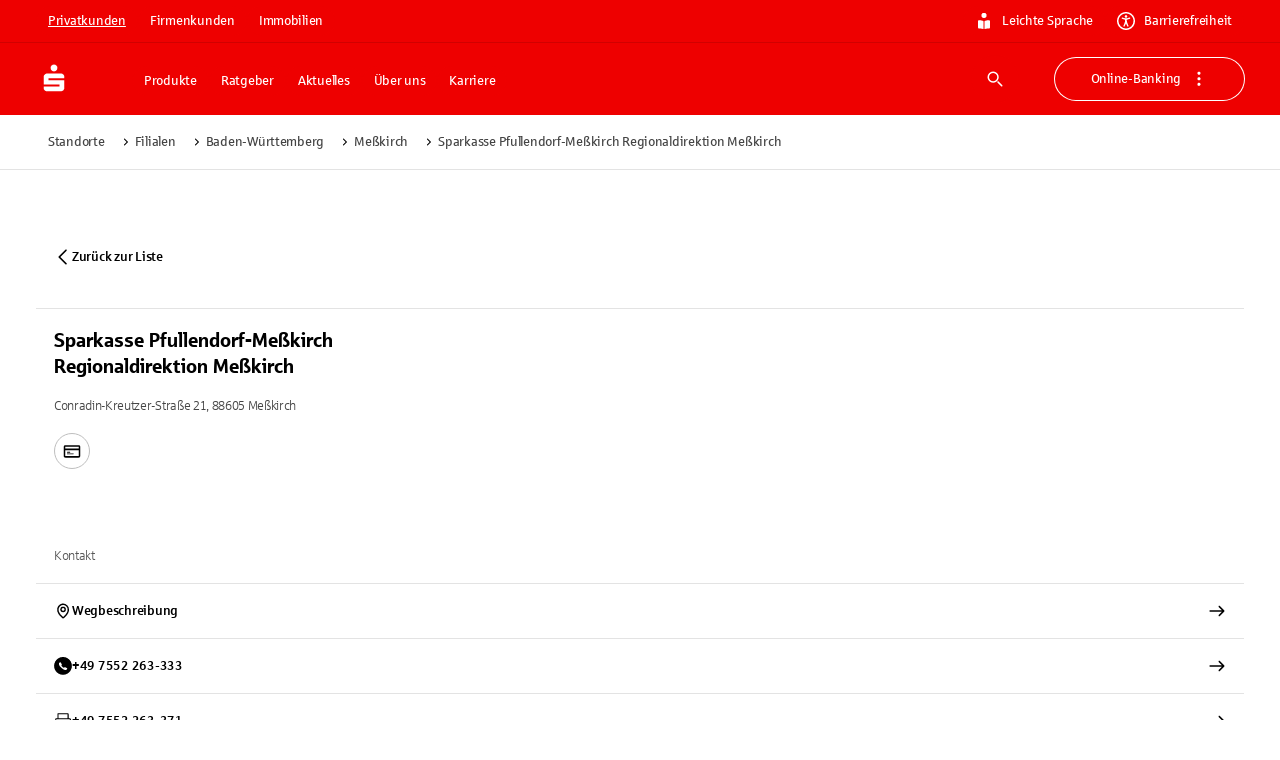

--- FILE ---
content_type: application/javascript; charset=UTF-8
request_url: https://www.sparkasse.de/_next/static/chunks/31dfb73295365881.js
body_size: -550
content:
(globalThis.TURBOPACK||(globalThis.TURBOPACK=[])).push(["object"==typeof document?document.currentScript:void 0,367763,i=>{"use strict";var n=i.i(539650),t=i.i(434588),a=i.i(587719);i.s([],810332),i.i(810332),i.s(["FinalContainer",()=>n.FinalContainer,"FinalGridContainer",()=>t.FinalGridContainer,"FinalGridItem",()=>a.FinalGridItem],367763)},426325,i=>{i.n(i.i(367763))}]);

--- FILE ---
content_type: application/javascript; charset=UTF-8
request_url: https://www.sparkasse.de/_next/static/chunks/14a2c76e87cf1506.js
body_size: -665
content:
(globalThis.TURBOPACK||(globalThis.TURBOPACK=[])).push(["object"==typeof document?document.currentScript:void 0,773212,o=>{o.n(o.i(928698))}]);

--- FILE ---
content_type: application/javascript; charset=UTF-8
request_url: https://www.sparkasse.de/_next/static/chunks/a0c08bcb8a21c3fa.js
body_size: 84667
content:
(globalThis.TURBOPACK||(globalThis.TURBOPACK=[])).push(["object"==typeof document?document.currentScript:void 0,992252,a=>{"use strict";var l=a.i(391398),i=a.i(553902);let e=a=>(0,l.jsx)(i.SvgIcon,{viewBox:"0 0 24 24",...a,children:(0,l.jsx)("path",{d:"M15.99 9.31766H6.31002L8.64002 6.98766C8.81002 6.80766 8.92002 6.56766 8.92002 6.28766C8.92002 5.73766 8.47002 5.28766 7.92002 5.28766C7.65002 5.28766 7.40002 5.39766 7.22002 5.56766L3.31002 9.47766C3.13002 9.65766 3.02002 9.90766 3.02002 10.1877C3.02002 10.4677 3.13002 10.7177 3.31002 10.8977L7.22002 14.8077C7.40002 14.9777 7.64002 15.0877 7.92002 15.0877C8.47002 15.0877 8.92002 14.6377 8.92002 14.0877C8.92002 13.8177 8.81002 13.5677 8.64002 13.3877L6.55002 11.2977H15.99C17.64 11.2977 18.99 12.6477 18.99 14.2977C18.99 15.9477 17.64 17.2977 15.99 17.2977C15.44 17.2977 14.99 17.7477 14.99 18.2977C14.99 18.8477 15.44 19.2977 15.99 19.2977C18.75 19.2977 20.99 17.0577 20.99 14.2977C20.99 11.5377 18.75 9.29766 15.99 9.29766V9.31766Z"})});e.activeColor="inherit",e.muiName="Back",a.s(["Back",0,e])},962208,a=>{"use strict";var l=a.i(391398),i=a.i(553902);let e=a=>(0,l.jsx)(i.SvgIcon,{viewBox:"0 0 24 24",...a,children:(0,l.jsx)("path",{d:"m18.952 11.497-4.296-4.295a.703.703 0 0 0-1.198.502.7.7 0 0 0 .202.494l3.072 3.072H5.567a.725.725 0 1 0 0 1.45h11.165l-3.072 3.073a.704.704 0 1 0 .996.997l4.296-4.296a.702.702 0 0 0 0-.997Z"})});e.activeColor="inherit",e.muiName="ArrowRightSmall",a.s(["ArrowRightSmall",0,e])},10352,a=>{"use strict";var l=a.i(391398),i=a.i(553902);let e=a=>(0,l.jsx)(i.SvgIcon,{viewBox:"0 0 24 24",...a,children:(0,l.jsx)("path",{fillRule:"evenodd",clipRule:"evenodd",d:"M2 6V18C2 19.1046 2.89543 20 4 20H20C21.1046 20 22 19.1046 22 18V6C22 4.89543 21.1046 4 20 4H4C2.89543 4 2 4.89543 2 6ZM20 6.31938V6H4V6.31938L11.3753 12.2196C11.7405 12.5118 12.2595 12.5118 12.6247 12.2196L20 6.31938ZM4 8.88062V18H20V8.88062L13.8741 13.7814C12.7784 14.6579 11.2216 14.6579 10.1259 13.7814L4 8.88062Z"})});e.activeColor="inherit",e.muiName="MailOutline",a.s(["MailOutline",0,e])},270581,a=>{"use strict";var l=a.i(391398),i=a.i(553902);let e=a=>(0,l.jsxs)(i.SvgIcon,{viewBox:"0 0 24 24",...a,children:[(0,l.jsx)("path",{d:"M20 12a1 1 0 0 0-1 1v6a1 1 0 0 1-1 1H5a1 1 0 0 1-1-1V6a1 1 0 0 1 1-1h6a1 1 0 0 0 0-2H5a3 3 0 0 0-3 3v13a3 3 0 0 0 3 3h13a3 3 0 0 0 3-3v-6a1 1 0 0 0-1-1Z"}),(0,l.jsx)("path",{d:"M21.923 2.618a1.01 1.01 0 0 0-.534-.539l-.007-.002A1.001 1.001 0 0 0 21 2h-6a1 1 0 0 0 0 2h3.586l-9.293 9.293a1 1 0 1 0 1.414 1.414L20 5.414V9a1 1 0 0 0 2 0V3a.982.982 0 0 0-.079-.388l.002.006Z"})]});e.activeColor="inherit",e.muiName="ExternalLink",a.s(["ExternalLink",0,e])},371879,a=>{"use strict";var l=a.i(391398),i=a.i(553902);let e=a=>(0,l.jsx)(i.SvgIcon,{viewBox:"0 0 24 24",...a,children:(0,l.jsx)("path",{d:"m20.325 14.001-3.112-.686a2.188 2.188 0 0 0-2.13.717l-.003.003-.678.79a.283.283 0 0 1-.369.051l.001.001a17.431 17.431 0 0 1-4.808-4.467l-.034-.049a.28.28 0 0 1 .001-.335v.001l.833-1.118a2.24 2.24 0 0 0 .44-1.339c0-.335-.074-.653-.205-.939l.006.014-1.32-2.937a2.195 2.195 0 0 0-2.64-1.217l.015-.004-.31.092a8.15 8.15 0 0 0-3.683 3.097l-.019.032a4.672 4.672 0 0 0-.376 1.853c0 .578.103 1.132.292 1.645l-.01-.033c.157.406 3.997 9.97 13.792 12.356.104.026.228.047.355.057l.008.001a4.666 4.666 0 0 0 1.74-.18l-.034.01c1.631-.483 3.813-2.964 3.95-4.68l.03-.395a2.226 2.226 0 0 0-1.719-2.338l-.016-.003h.003ZM8.478 7.741 7.65 8.853a2.258 2.258 0 0 0-.436 1.34c0 .503.164.97.441 1.347l-.004-.006a19.337 19.337 0 0 0 5.302 4.96l.08.047a2.18 2.18 0 0 0 2.817-.437l.002-.003.68-.79a.28.28 0 0 1 .268-.09h-.002l3.11.686a.28.28 0 0 1 .218.273v.022l-.023.317c-.002.075-.01.146-.02.215v-.009c-.18 1.227-2.325 3.102-3.536 2.92l-.01-.003a.668.668 0 0 1-.085-.014l.004.001C7.886 17.54 4.384 9.385 4.016 8.471a2.768 2.768 0 0 1 .028-1.923l-.006.02a6.99 6.99 0 0 1 2.446-2.089l.04-.018.338-.103a.275.275 0 0 1 .331.148l.001.002 1.311 2.948a.288.288 0 0 1-.027.286h.001V7.74Z"})});e.activeColor="inherit",e.muiName="Telephone",a.s(["Telephone",0,e])},879838,a=>{"use strict";var l=a.i(391398),i=a.i(553902);let e=a=>(0,l.jsxs)(i.SvgIcon,{viewBox:"0 0 24 24",...a,children:[(0,l.jsx)("path",{d:"m18.707 7.293-5-5A.997.997 0 0 0 13 2H7a2 2 0 0 0-2 2v16a2 2 0 0 0 2 2h10a2 2 0 0 0 2-2V8a.997.997 0 0 0-.293-.707ZM14 5.414 15.586 7H14V5.414ZM7 20V4h5v4a1 1 0 0 0 1 1h4v11H7Z"}),(0,l.jsx)("path",{d:"m12.023 10.628-.035.012a.143.143 0 0 0-.042.009h.001a.142.142 0 0 0-.066.049.657.657 0 0 0-.065.254v.002a2.187 2.187 0 0 0-.008.535l-.001-.01c.021.21.057.4.106.585l-.006-.026c.069-.271.13-.605.169-.946l.004-.037.015-.143c.009-.088.019-.178.021-.231a.745.745 0 0 0-.089-.052l-.004-.002v.001Zm-.052 2.772a10.895 10.895 0 0 1-.694 1.454l.029-.054.055-.017c.281-.091.639-.18 1.004-.249l.06-.009c.11-.021.21-.039.3-.054-.079-.1-.154-.192-.224-.285a7.928 7.928 0 0 1-.513-.753l-.02-.037.003.004Zm1.729 1.475a5.089 5.089 0 0 0 .652.59l.013.009c.136.109.293.2.463.266l.012.004a.436.436 0 0 0 .281-.001l-.003.001a.233.233 0 0 0 .134-.099l.001-.001a.287.287 0 0 0-.013-.22l.001.002a.638.638 0 0 0-.238-.258L15 15.166a1.353 1.353 0 0 0-.43-.173l-.009-.002a3.821 3.821 0 0 0-.605-.099l-.015-.001a4.667 4.667 0 0 0-.24-.012l-.001-.004Zm-3.557.904a3.078 3.078 0 0 0-.763.535l.001-.001a.619.619 0 0 0-.199.314l-.001.004c0 .015-.006.03-.008.042.152-.053.283-.135.39-.24.212-.196.402-.41.569-.641l.009-.013h.002ZM9.1 17.157l-.019.001a.34.34 0 0 1-.306-.192l-.001-.002a.662.662 0 0 1-.034-.445l-.001.005c.055-.219.169-.407.323-.551l.001-.001c.266-.254.571-.47.906-.635l.021-.01c.187-.094.409-.191.65-.284.352-.554.674-1.192.932-1.862l.026-.075c.018-.043.05-.131.079-.221l.013-.045a4.87 4.87 0 0 1-.33-1.29l-.002-.023a2.766 2.766 0 0 1 .012-.649l-.002.015c.013-.17.063-.326.142-.463l-.003.005a.609.609 0 0 1 .283-.228l.004-.001a.577.577 0 0 1 .139-.034h.003a.4.4 0 0 1 .227.001l-.003-.001a.782.782 0 0 1 .178.09l-.003-.002c.278.136.252.376.216.707l-.015.14a9.606 9.606 0 0 1-.377 1.768l.019-.069c.015.033.032.066.049.1.202.378.414.703.65 1.007l-.012-.016c.123.162.266.338.414.511a4.715 4.715 0 0 1 .716.001l-.016-.001c.258.023.493.064.721.123l-.031-.007c.217.048.409.129.58.238l-.007-.004c.182.113.324.274.413.464l.003.007a.758.758 0 0 1 .006.619l.002-.005a.653.653 0 0 1-.403.346l-.005.001a.854.854 0 0 1-.553-.002l.006.002a2.226 2.226 0 0 1-.614-.341l.005.004a5.52 5.52 0 0 1-.697-.623l-.003-.003c-.1-.105-.2-.217-.307-.331a7.352 7.352 0 0 0-.635.103l.05-.009c-.405.074-.748.16-1.082.264l.064-.017c-.254.076-.439.14-.62.209l.065-.022-.068.105a6.387 6.387 0 0 1-1.008 1.25l-.002.002a1.361 1.361 0 0 1-.643.355l-.009.002a.709.709 0 0 1-.108.01h-.001l.002.009Z"})]});e.activeColor="inherit",e.muiName="Pdf",a.s(["Pdf",0,e])},340457,a=>{"use strict";var l=a.i(391398),i=a.i(553902);let e=a=>(0,l.jsxs)(i.SvgIcon,{viewBox:"0 0 24 24",...a,children:[(0,l.jsxs)("mask",{id:"prefix__a",width:24,height:24,x:0,y:-.183,maskUnits:"userSpaceOnUse",children:[(0,l.jsx)("path",{d:"M0-.183h24v24H0z"}),(0,l.jsx)("path",{fillRule:"evenodd",d:"m21.113 2.368 1.48-1.48c.218-.218.555.119.337.337l-2.21 2.21-2.216 2.216c-.218.218-.555-.12-.337-.337l2.946-2.946ZM8.118 6.218c2.005-2.595 6.134-3 8.53-.694 1.036.997 1.9 2.397 2.061 3.851.168 1.506-.462 2.908-1.303 4.125a29.19 29.19 0 0 1-1.206 1.584c-.924 1.157-1.835 2.298-2.336 3.756-.102.293-.188.616-.276.946-.245.916-.508 1.9-1.154 2.528-1.885 1.837-5.227.57-5.458-2.014-.028-.306.45-.304.477 0 .145 1.627 1.593 2.526 3.137 2.326 1.567-.202 2.02-1.31 2.424-2.677.44-1.482.973-2.92 1.952-4.14.224-.28.46-.56.7-.842 1.02-1.208 2.089-2.474 2.463-4.012.802-3.289-2.374-6.709-5.668-6.466-3.798.28-5.812 3.864-4.858 7.4.08.298-.38.424-.46.128-.526-1.948-.286-4.17.975-5.8Zm6.18 1.997c.939.843.927 2.396.107 3.297-.207.228-.543-.11-.337-.337.59-.648.716-2.12-.15-2.653-.732-.451-1.87-.497-2.533.102-.228.206-.566-.13-.338-.337.806-.727 2.411-.827 3.251-.072ZM9.861 13.62l-8.79 8.79c-.218.218.119.555.337.337l2.925-2.925 5.865-5.865c.218-.218-.12-.555-.337-.337Z",clipRule:"evenodd"})]}),(0,l.jsx)("path",{fillRule:"evenodd",d:"m21.113 2.368 1.48-1.48c.218-.218.555.119.337.337l-2.21 2.21-2.216 2.216c-.218.218-.555-.12-.337-.337l2.946-2.946ZM8.118 6.218c2.005-2.595 6.134-3 8.53-.694 1.036.997 1.9 2.397 2.061 3.851.168 1.506-.462 2.908-1.303 4.125a29.19 29.19 0 0 1-1.206 1.584c-.924 1.157-1.835 2.298-2.336 3.756-.102.293-.188.616-.276.946-.245.916-.508 1.9-1.154 2.528-1.885 1.837-5.227.57-5.458-2.014-.028-.306.45-.304.477 0 .145 1.627 1.593 2.526 3.137 2.326 1.567-.202 2.02-1.31 2.424-2.677.44-1.482.973-2.92 1.952-4.14.224-.28.46-.56.7-.842 1.02-1.208 2.089-2.474 2.463-4.012.802-3.289-2.374-6.709-5.668-6.466-3.798.28-5.812 3.864-4.858 7.4.08.298-.38.424-.46.128-.526-1.948-.286-4.17.975-5.8Zm6.18 1.997c.939.843.927 2.396.107 3.297-.207.228-.543-.11-.337-.337.59-.648.716-2.12-.15-2.653-.732-.451-1.87-.497-2.533.102-.228.206-.566-.13-.338-.337.806-.727 2.411-.827 3.251-.072ZM9.861 13.62l-8.79 8.79c-.218.218.119.555.337.337l2.925-2.925 5.865-5.865c.218-.218-.12-.555-.337-.337Z",clipRule:"evenodd"}),(0,l.jsx)("path",{d:"m22.593.887.283.283-.283-.283Zm-1.48 1.48.283.283-.283-.282Zm1.817-1.142.283.283-.283-.283Zm-2.21 2.21.283.283-.283-.283ZM18.504 5.65l-.283-.283.282.283Zm-.337-.337.282.283-.282-.283Zm-1.519.21.277-.288-.277.288Zm-8.53.693L7.8 5.973l.317.244Zm10.591 3.158-.397.044.397-.044ZM17.406 13.5l.328.228-.328-.228ZM16.2 15.084l.283.283.015-.016.014-.018-.312-.25Zm0 0-.283-.283-.016.016-.014.017.313.25Zm-2.336 3.756.378.13-.378-.13Zm-.276.946-.387-.103-.001.006.388.097Zm0 0 .386.104.002-.006-.388-.098Zm-1.154 2.528-.279-.286.28.286ZM6.976 20.3l-.399.036.399-.036Zm.477 0-.399.036.399-.036Zm3.137 2.326.051.397-.051-.397Zm2.424-2.677-.383-.113.383.114Zm1.952-4.14.312.25-.312-.25Zm.7-.842-.3-.265-.006.007.305.258Zm0 0 .3.264.005-.006-.306-.258Zm2.463-4.012-.388-.095.389.095Zm-5.668-6.466-.03-.399.03.4Zm-4.858 7.4.386-.103-.386.104Zm-.46.128-.386.104.386-.104Zm7.262-.505-.296-.269.296.27Zm-.107-3.297-.267.297.267-.297Zm-.23 2.96-.296-.269.296.27Zm-.15-2.653-.21.34.21-.34Zm-2.533.102.268.297-.268-.297Zm-.338-.337-.268-.297.268.297ZM1.07 22.41l.283.284-.283-.284Zm8.79-8.79.284.283-.283-.283Zm-8.452 9.127-.283-.282.283.282Zm2.925-2.925-.283-.283.283.283Zm5.865-5.865-.283-.283.283.283ZM22.31.605l-1.48 1.48.566.565 1.48-1.48-.566-.565Zm.903.903a.62.62 0 0 0 .186-.488.651.651 0 0 0-.191-.41.651.651 0 0 0-.41-.191.62.62 0 0 0-.488.186l.566.565a.182.182 0 0 1-.138.047.15.15 0 0 1-.096-.042.15.15 0 0 1-.041-.096.182.182 0 0 1 .046-.137l.566.566Zm-2.21 2.21 2.21-2.21-.566-.566-2.21 2.21.566.566Zm-2.217 2.216 2.217-2.216-.566-.566-2.216 2.216.565.566Zm-.902-.903a.62.62 0 0 0-.186.488.65.65 0 0 0 .19.41c.1.1.243.178.41.19a.62.62 0 0 0 .488-.185l-.565-.566a.182.182 0 0 1 .137-.046.15.15 0 0 1 .097.041.15.15 0 0 1 .04.097.181.181 0 0 1-.046.137l-.565-.566Zm2.946-2.946L17.884 5.03l.566.566 2.946-2.947-.566-.565Zm-3.905 3.15c-2.575-2.477-6.98-2.037-9.124.738l.633.489c1.866-2.415 5.72-2.783 7.937-.65l.554-.576Zm2.182 4.096c-.175-1.574-1.1-3.055-2.182-4.095l-.554.576c.99.954 1.793 2.272 1.94 3.607l.796-.088Zm-1.372 4.397c.864-1.25 1.555-2.75 1.372-4.397l-.795.088c.152 1.366-.416 2.67-1.235 3.853l.657.456Zm-1.223 1.605c.41-.513.832-1.042 1.222-1.605l-.657-.456a28.75 28.75 0 0 1-1.19 1.562l.625.5Zm-.03.034-.565-.566.566.566Zm0 0-.565-.566.566.566Zm-2.24 3.603c.475-1.382 1.34-2.472 2.27-3.637l-.625-.499c-.918 1.15-1.874 2.343-2.402 3.875l.757.26Zm-.268.92c.09-.334.172-.642.268-.92l-.757-.26c-.106.309-.196.645-.284.973l.773.207Zm.002-.006-.776-.195.776.195Zm0 0-.776-.195.776.195ZM12.713 22.6c.74-.72 1.024-1.824 1.261-2.711l-.773-.207c-.252.945-.494 1.808-1.046 2.345l.558.573Zm-6.136-2.265c.261 2.917 4.008 4.338 6.136 2.265l-.558-.573c-1.642 1.6-4.58.488-4.78-1.763l-.798.07Zm1.274-.071c-.036-.408-.384-.593-.656-.593a.598.598 0 0 0-.617.664l.796-.071c.001.013 0 .04-.011.072a.219.219 0 0 1-.057.085.17.17 0 0 1-.113.05.126.126 0 0 1-.079-.03.162.162 0 0 1-.06-.106l.797-.071Zm2.688 1.965c-1.369.176-2.567-.612-2.688-1.965l-.797.07c.17 1.902 1.869 2.91 3.587 2.688l-.102-.793Zm2.092-2.394c-.203.685-.4 1.238-.711 1.646-.293.386-.7.66-1.381.748l.102.793c.886-.115 1.49-.496 1.916-1.056.408-.538.64-1.222.841-1.904l-.767-.227Zm2.023-4.278c-1.03 1.283-1.58 2.784-2.023 4.278l.767.227c.436-1.47.951-2.847 1.88-4.005l-.624-.5Zm.706-.85c-.239.283-.478.566-.706.85l.624.5c.22-.274.453-.55.693-.833l-.611-.516Zm.005-.006.6.53-.6-.53Zm2.376-3.842c-.349 1.431-1.348 2.626-2.381 3.849l.61.516c1.008-1.192 2.147-2.53 2.548-4.175l-.777-.19Zm-5.25-5.972c1.5-.11 3.003.615 4.042 1.776 1.038 1.161 1.57 2.708 1.208 4.196l.777.19c.439-1.8-.216-3.608-1.389-4.919-1.171-1.31-2.903-2.173-4.697-2.04l.059.797Zm-4.502 6.897c-.901-3.341 1-6.638 4.502-6.897l-.06-.798c-4.095.303-6.22 4.173-5.214 7.904l.772-.209Zm-1.232.336c.05.184.17.328.332.404a.651.651 0 0 0 .45.037.653.653 0 0 0 .369-.261.621.621 0 0 0 .081-.515l-.772.207a.18.18 0 0 1 .028-.14.148.148 0 0 1 .082-.063.15.15 0 0 1 .104.012.184.184 0 0 1 .098.11l-.772.21Zm1.044-6.148c-1.353 1.75-1.595 4.108-1.044 6.148l.772-.208c-.5-1.856-.263-3.94.905-5.451l-.633-.49Zm6.9 5.809c.954-1.049.985-2.858-.136-3.865l-.534.595c.756.68.765 1.976.078 2.731l.592.539Zm-.93-.876c-.28.31-.169.695.027.89a.609.609 0 0 0 .903-.015l-.592-.538a.193.193 0 0 1 .15-.055.16.16 0 0 1 .106.044.137.137 0 0 1 .038.086.17.17 0 0 1-.04.126l-.591-.538Zm-.063-2.044c.274.169.428.51.431.946.003.437-.153.863-.367 1.098l.592.538c.376-.413.578-1.047.575-1.64-.004-.597-.219-1.258-.811-1.623l-.42.681Zm-2.055.06c.243-.22.591-.337.979-.343.388-.006.779.1 1.076.283l.42-.68a2.84 2.84 0 0 0-1.508-.403c-.53.008-1.082.168-1.503.548l.536.594Zm-.874-.932a.608.608 0 0 0-.017.903c.197.196.581.307.89.028l-.535-.594a.17.17 0 0 1 .125-.038.136.136 0 0 1 .085.038c.015.015.04.049.044.107a.194.194 0 0 1-.056.15l-.536-.594Zm3.787-.073c-.519-.465-1.243-.645-1.92-.621-.678.024-1.379.254-1.867.694l.536.594c.317-.286.823-.47 1.359-.489.536-.019 1.035.129 1.357.417l.535-.595ZM1.353 22.693l8.79-8.79-.565-.566-8.79 8.79.565.566Zm-.228-.228a.182.182 0 0 1 .137-.047.15.15 0 0 1 .096.041.15.15 0 0 1 .041.097.182.182 0 0 1-.046.137l-.565-.566a.62.62 0 0 0-.186.488c.012.168.09.31.19.41.1.1.243.179.41.191a.62.62 0 0 0 .488-.186l-.565-.565Zm2.925-2.926-2.925 2.926.565.565 2.926-2.925-.566-.566Zm5.865-5.865L4.05 19.54l.566.566 5.865-5.865-.566-.566Zm.229.229a.181.181 0 0 1-.138.046.15.15 0 0 1-.096-.04.15.15 0 0 1-.041-.097.182.182 0 0 1 .046-.138l.566.566a.62.62 0 0 0 .186-.488.65.65 0 0 0-.191-.41.652.652 0 0 0-.41-.19.62.62 0 0 0-.488.185l.566.566Z",mask:"url(#prefix__a)"})]});e.activeColor="inherit",e.muiName="Deaf",a.s(["Deaf",0,e])},50526,a=>{"use strict";var l=a.i(391398),i=a.i(553902);let e=a=>(0,l.jsxs)(i.SvgIcon,{viewBox:"0 0 24 24",...a,children:[(0,l.jsx)("path",{d:"M10 11a3 3 0 1 0 0 6 3 3 0 0 0 0-6Zm0 4.46a1.48 1.48 0 1 1 1.48-1.48v.021V14v.01A1.48 1.48 0 0 1 10 15.49v-.03Z"}),(0,l.jsx)("path",{d:"m17.35 12.15-2-.28a2.917 2.917 0 0 0-.187-.415l.007.015 1.24-1.34a.759.759 0 0 0 0-1.001l.001.001-1.49-1.51a.76.76 0 0 0-1.002-.079l.002-.001-1.62 1.19h-.1l-.34-2a.76.76 0 0 0-.739-.73H8.881a.75.75 0 0 0-.74.646v.004l-.29 2-.4.18-1.33-1.23a.759.759 0 0 0-1.001 0l.001-.001-1.51 1.49a.759.759 0 0 0 0 1.001l-.001-.001 1.24 1.34a5.2 5.2 0 0 0-.18.4l-2 .28a.76.76 0 0 0-.67.792v-.002 2.23a.75.75 0 0 0 .646.74h.004l2 .29.18.4-1.24 1.33a.759.759 0 0 0 0 1.001l-.001-.001 1.48 1.51a.759.759 0 0 0 1.001 0l-.001.001 1.35-1.23c.11.058.242.116.379.164l.021.006.28 2c.056.364.366.64.742.64h2.246a.741.741 0 0 0 .733-.636v-.004l.29-2 .4-.18 1.34 1.24a.745.745 0 0 0 1.001-.001l-.001.001 1.46-1.46a.759.759 0 0 0 0-1.001l.001.001-1.24-1.34.18-.4 2-.29a.75.75 0 0 0 .65-.74v-2.29a.76.76 0 0 0-.545-.729l-.005-.001h-.001Zm-3.28 3.12a4.202 4.202 0 0 1-.47 1.017l.01-.017a.716.716 0 0 0 .09.89l1.12 1.21-.45.44-1.2-1.11a.755.755 0 0 0-.903-.098l.004-.002c-.288.19-.619.35-.972.462l-.028.008a.773.773 0 0 0-.539.616l-.001.004-.26 1.8h-.93l-.26-1.8a.803.803 0 0 0-.534-.618l-.006-.002a4.202 4.202 0 0 1-1.017-.47l.017.01a.716.716 0 0 0-.89.09l-1.22 1.13-.44-.45 1.12-1.2a.737.737 0 0 0 .088-.903l.002.003a4.482 4.482 0 0 1-.461-.968l-.009-.032a.76.76 0 0 0-.616-.549l-.004-.001-1.8-.26v-.92l1.8-.26a.753.753 0 0 0 .619-.535l.001-.005c.123-.381.282-.712.48-1.016l-.01.016a.738.738 0 0 0-.1-.89l-1.12-1.22.44-.44 1.22 1.12a.744.744 0 0 0 .894.088l-.003.002c.288-.19.619-.35.972-.462l.028-.008a.773.773 0 0 0 .539-.616l.001-.004.26-1.8h.94l.31 1.84c.05.287.255.515.525.599l.005.001c.273.093.501.191.72.304l-.03-.014a.74.74 0 0 0 .813-.001l-.003.002 1.49-1.07.5.5-1.1 1.17a.738.738 0 0 0-.099.894l-.002-.003c.188.288.347.619.462.97l.008.03a.754.754 0 0 0 .616.54h.004l1.8.26v.92l-1.8.26a.762.762 0 0 0-.619.545l-.001.005-.001-.002ZM21.67 4.3l-.47-.07.26-.23a.528.528 0 0 0 0-.74l-.54-.55a.53.53 0 0 0-.691 0l.001-.001-.33.23-.07-.41a.53.53 0 0 0-.53-.53h-.85a.542.542 0 0 0-.52.457v.003l-.07.46-.27-.25a.528.528 0 0 0-.74 0l-.55.55a.537.537 0 0 0 0 .74l.26.27-.46.07a.541.541 0 0 0-.46.53v.835c0 .268.199.49.457.525h.003l.46.06-.26.28a.537.537 0 0 0 0 .74l.55.55a.529.529 0 0 0 .73 0l.28-.25.07.46a.53.53 0 0 0 .52.45h.842a.53.53 0 0 0 .527-.478v-.002l.06-.46.28.25a.528.528 0 0 0 .74 0l.54-.55a.528.528 0 0 0 0-.74l-.26-.28.47-.06a.53.53 0 0 0 .45-.524V4.819a.53.53 0 0 0-.427-.519l-.003-.001.001.001Z"})]});e.activeColor="inherit",e.muiName="Settings",a.s(["Settings",0,e])},454647,a=>{"use strict";var l=a.i(391398),i=a.i(553902);let e=a=>(0,l.jsx)(i.SvgIcon,{viewBox:"0 0 24 24",...a,children:(0,l.jsx)("path",{d:"M17.562 21.493h-.001a.985.985 0 0 1-.468-.118l.005.003L12 18.7l-5.1 2.68a1 1 0 0 1-1.449-1.06l-.001.006.974-5.676L2.3 10.628a1 1 0 0 1 .549-1.705l.005-.001 5.7-.827L11.1 2.93a1.043 1.043 0 0 1 1.789-.005l.003.005L15.445 8.1l5.7.827a1.001 1.001 0 0 1 .554 1.706l-4.124 4.02.974 5.676a1 1 0 0 1-.986 1.169l-.001-.005ZM12 16.568h.001c.17 0 .33.043.469.118l-.005-.003 3.769 1.982-.719-4.2a.995.995 0 0 1 .287-.884l3.049-2.973L14.638 10a1.002 1.002 0 0 1-.75-.542l-.003-.006L12 5.633l-1.885 3.819c-.145.29-.42.499-.747.548h-.006l-4.213.612L8.2 13.584a.997.997 0 0 1 .286.89l.001-.005-.719 4.2 3.769-1.982a.981.981 0 0 1 .463-.118v-.001Z"})});e.activeColor="inherit",e.muiName="Star",a.s(["Star",0,e])},149419,510405,a=>{"use strict";var l=a.i(391398),i=a.i(553902);let e=a=>(0,l.jsxs)(i.SvgIcon,{viewBox:"0 0 24 24",...a,children:[(0,l.jsx)("path",{d:"M17.562 21.4949H17.561C17.392 21.4949 17.232 21.4519 17.093 21.3769L17.098 21.3799L12 18.7019L6.90005 21.3819C6.76505 21.4539 6.60505 21.4959 6.43605 21.4959C5.88405 21.4959 5.43605 21.0479 5.43605 20.4959C5.43605 20.4369 5.44105 20.3779 5.45105 20.3219L5.45005 20.3279L6.42405 14.6519L2.30005 10.6299C2.11305 10.4479 1.99805 10.1939 1.99805 9.91387C1.99805 9.41187 2.36705 8.99688 2.84905 8.92488L2.85405 8.92387L8.55405 8.09688L11.1 2.93287C11.285 2.62487 11.617 2.42188 11.996 2.42188C12.375 2.42188 12.707 2.62488 12.889 2.92788L12.892 2.93287L15.445 8.10188L21.145 8.92887C21.632 9.00187 22.001 9.41687 22.001 9.91887C22.001 10.1999 21.885 10.4539 21.699 10.6349L17.575 14.6549L18.549 20.3309C18.558 20.3819 18.563 20.4399 18.563 20.4999C18.563 21.0519 18.115 21.4999 17.563 21.4999L17.562 21.4949ZM12 16.5699H12.001C12.171 16.5699 12.331 16.6129 12.47 16.6879L12.465 16.6849L16.234 18.6669L15.515 14.4669C15.506 14.4159 15.501 14.3569 15.501 14.2979C15.501 14.0179 15.616 13.7639 15.802 13.5829L18.851 10.6099L14.638 10.0029C14.306 9.95288 14.03 9.74587 13.888 9.46087L13.885 9.45487L12 5.63587L10.115 9.45387C9.97005 9.74487 9.69505 9.95288 9.36805 10.0019L9.36205 10.0029L5.14905 10.6139L8.20005 13.5859C8.38605 13.7679 8.50105 14.0209 8.50105 14.3019C8.50105 14.3619 8.49605 14.4209 8.48605 14.4769L8.48705 14.4709L7.76805 18.6709L11.537 16.6889C11.671 16.6159 11.83 16.5719 12 16.5709V16.5699Z"}),(0,l.jsx)("path",{d:"M17.564 21.4832C17.395 21.4832 17.234 21.4402 17.095 21.3652L17.1 21.3682L12.002 18.6902L6.902 21.3702C6.767 21.4422 6.607 21.4842 6.438 21.4842C5.886 21.4842 5.438 21.0362 5.438 20.4842C5.438 20.4252 5.443 20.3662 5.453 20.3102L5.452 20.3162L6.426 14.6402L2.302 10.6182C2.115 10.4362 2 10.1822 2 9.90216C2 9.40016 2.369 8.98516 2.851 8.91316L2.856 8.91216L8.556 8.08516L11.102 2.92116C11.287 2.61316 11.619 2.41016 11.998 2.41016C12.377 2.41016 12.709 2.61316 12.891 2.91616L12.894 2.92116L15.447 8.09016L21.147 8.91716C21.634 8.99016 22.003 9.40516 22.003 9.90716C22.003 10.1882 21.887 10.4422 21.701 10.6232L17.577 14.6432L18.551 20.3192C18.56 20.3702 18.565 20.4282 18.565 20.4882C18.565 21.0402 18.117 21.4882 17.565 21.4882L17.564 21.4832Z"})]});e.activeColor="inherit",e.muiName="StarFilled",a.s(["StarFilled",0,e],149419);let c=a=>(0,l.jsxs)(i.SvgIcon,{viewBox:"0 0 24 24",...a,children:[(0,l.jsx)("path",{d:"M17.562 21.4949H17.561C17.392 21.4949 17.232 21.4519 17.093 21.3769L17.098 21.3799L12 18.7019L6.90005 21.3819C6.76505 21.4539 6.60505 21.4959 6.43605 21.4959C5.88405 21.4959 5.43605 21.0479 5.43605 20.4959C5.43605 20.4369 5.44105 20.3779 5.45105 20.3219L5.45005 20.3279L6.42405 14.6519L2.30005 10.6299C2.11305 10.4479 1.99805 10.1939 1.99805 9.91387C1.99805 9.41187 2.36705 8.99688 2.84905 8.92488L2.85405 8.92387L8.55405 8.09688L11.1 2.93287C11.285 2.62487 11.617 2.42188 11.996 2.42188C12.375 2.42188 12.707 2.62488 12.889 2.92788L12.892 2.93287L15.445 8.10188L21.145 8.92887C21.632 9.00187 22.001 9.41687 22.001 9.91887C22.001 10.1999 21.885 10.4539 21.699 10.6349L17.575 14.6549L18.549 20.3309C18.558 20.3819 18.563 20.4399 18.563 20.4999C18.563 21.0519 18.115 21.4999 17.563 21.4999L17.562 21.4949ZM12 16.5699H12.001C12.171 16.5699 12.331 16.6129 12.47 16.6879L12.465 16.6849L16.234 18.6669L15.515 14.4669C15.506 14.4159 15.501 14.3569 15.501 14.2979C15.501 14.0179 15.616 13.7639 15.802 13.5829L18.851 10.6099L14.638 10.0029C14.306 9.95288 14.03 9.74587 13.888 9.46087L13.885 9.45487L12 5.63587L10.115 9.45387C9.97005 9.74487 9.69505 9.95288 9.36805 10.0019L9.36205 10.0029L5.14905 10.6139L8.20005 13.5859C8.38605 13.7679 8.50105 14.0209 8.50105 14.3019C8.50105 14.3619 8.49605 14.4209 8.48605 14.4769L8.48705 14.4709L7.76805 18.6709L11.537 16.6889C11.671 16.6159 11.83 16.5719 12 16.5709V16.5699Z"}),(0,l.jsx)("path",{d:"M12 2.41016L11.996 2.41016C11.617 2.41016 11.285 2.61316 11.1 2.92116L8.55405 8.08516L2.85405 8.91216L2.84905 8.91316C2.36705 8.98516 1.99805 9.40016 1.99805 9.90216C1.99805 10.1822 2.11305 10.4362 2.30005 10.6182L6.42405 14.6402L5.45105 20.3102C5.44105 20.3662 5.43605 20.4252 5.43605 20.4842C5.43605 21.0362 5.88405 21.4842 6.43605 21.4842C6.60505 21.4842 6.76505 21.4422 6.90005 21.3702L12 18.6902V2.41016Z"})]});c.activeColor="inherit",c.muiName="StarHalf",a.s(["StarHalf",0,c],510405)},530854,a=>{"use strict";var l=a.i(391398),i=a.i(553902);let e=a=>(0,l.jsx)(i.SvgIcon,{viewBox:"0 0 24 24",...a,children:(0,l.jsx)("path",{d:"M21 3a1 1 0 0 0-1 1v2.708c-1.742-2.612-4.676-4.31-8.007-4.31a9.599 9.599 0 0 0-8.971 6.187L3 8.65a1 1 0 0 0 1.873.707l.002-.007C5.982 6.435 8.752 4.4 11.999 4.4c2.716 0 5.1 1.425 6.444 3.569l.019.032h-2.461a1 1 0 0 0 0 2h5a1 1 0 0 0 1-1V4a1 1 0 0 0-1-1L21 3ZM20.411 14.062a1 1 0 0 0-1.284.582l-.002.007c-1.107 2.916-3.877 4.95-7.123 4.95a7.595 7.595 0 0 1-6.444-3.569L5.539 16H8a1 1 0 0 0 0-2H3a1 1 0 0 0-1 1v5a1 1 0 0 0 2 0v-2.687c1.753 2.6 4.686 4.287 8.014 4.287h.002a9.604 9.604 0 0 0 8.962-6.185l.022-.066a1 1 0 0 0-.582-1.284l-.007-.002v-.001Z"})});e.activeColor="inherit",e.muiName="Reload",a.s(["Reload",0,e])},82016,a=>{"use strict";var l=a.i(391398),i=a.i(553902);let e=a=>(0,l.jsx)(i.SvgIcon,{viewBox:"0 0 24 24",...a,children:(0,l.jsx)("path",{d:"M5.475 18.464h.082a2.2 2.2 0 0 0 2.209-2.21v-2.536c0-.94-.573-1.718-1.391-2.045V10.24c-.041-3.068 2.495-5.605 5.604-5.605a5.657 5.657 0 0 1 5.646 5.646v1.432a2.188 2.188 0 0 0-1.391 2.045v2.537c0 .9.532 1.636 1.309 2.004a1.688 1.688 0 0 1-1.595 1.104h-2.741v-.94a.82.82 0 0 0-.819-.819.82.82 0 0 0-.818.819v1.718c0 .45.368.818.819.818h3.559c1.595 0 2.986-1.145 3.272-2.66a2.164 2.164 0 0 0 1.473-2.044v-2.537c0-.94-.573-1.718-1.39-2.045v-1.432C19.26 6.272 15.987 3 11.978 3s-7.281 3.273-7.281 7.282v1.432a2.188 2.188 0 0 0-1.391 2.045v2.537c0 1.186.981 2.168 2.168 2.168Zm13.54-2.21a.585.585 0 0 1-.572.573h-.082a.585.585 0 0 1-.573-.573v-2.536c0-.286.246-.572.573-.572h.082c.286 0 .573.245.573.572v2.537Zm-12.886 0a.585.585 0 0 1-.572.573h-.082a.585.585 0 0 1-.573-.573v-2.536c0-.286.246-.572.573-.572h.082c.286 0 .572.245.572.572v2.537Z"})});e.activeColor="inherit",e.muiName="Audio",a.s(["Audio",0,e])},728335,a=>{"use strict";var l=a.i(391398),i=a.i(553902);let e=a=>(0,l.jsx)(i.SvgIcon,{viewBox:"0 0 24 24",...a,children:(0,l.jsx)("path",{d:"M8.562 13.783c-.004-.962.28-1.738.734-2.456.093-.146.1-.233-.031-.364C7.774 9.481 6.29 7.991 4.799 6.51a.407.407 0 0 0-.28-.11c-.71.046-1.29-.202-1.775-.718-.389-.414-.806-.803-1.204-1.21a2.075 2.075 0 0 1 2.938-2.923c.436.429.87.861 1.3 1.296.44.443.656.975.61 1.602-.013.175.043.292.166.414a1101.36 1101.36 0 0 1 4.384 4.389c.138.138.23.152.397.046.77-.489 1.602-.772 2.528-.728 1.14.055 2.02.6 2.741 1.445.37.434.653.936.832 1.478.057.173.14.227.319.24 2.003.144 3.574 1.037 4.609 2.774.746 1.253.815 2.604.316 3.954-.76 2.053-2.19 3.477-4.241 4.24-2.052.763-4.221.05-5.584-1.785a5.648 5.648 0 0 1-1.131-3.184c-.007-.156-.065-.224-.21-.275-1.174-.417-2.084-1.148-2.634-2.286-.225-.464-.334-.962-.318-1.385Zm4.769-2.256a1.808 1.808 0 0 0-1.776 2.163 1.81 1.81 0 1 0 3.45-1.047 1.8 1.8 0 0 0-1.674-1.116Z"})});e.activeColor="inherit",e.muiName="Guitar",a.s(["Guitar",0,e])},861162,a=>{"use strict";var l=a.i(391398),i=a.i(553902);let e=a=>(0,l.jsxs)(i.SvgIcon,{viewBox:"0 0 24 24",...a,children:[(0,l.jsx)("path",{d:"M12.35 19.21a.94.94 0 0 0 .94-.94v-3.48a.94.94 0 0 0-1.88 0v3.48c0 .52.421.94.94.94ZM15.14 19.21a1 1 0 0 0 .94-.937V11.27a.94.94 0 0 0-1.88 0v7c0 .52.421.94.94.94ZM20.36 2H3.63C2.73 2 2 2.73 2 3.63v.011-.001 4.88c0 .9.73 1.63 1.63 1.63h.95V8.27h-.7V3.88h16.24v4.39h-.7v1.88h.95c.9 0 1.63-.73 1.63-1.63V3.63c0-.9-.73-1.63-1.63-1.63h-.011.001Z"}),(0,l.jsx)("path",{d:"M5.14 19.67A2.33 2.33 0 0 0 7.47 22h9.06a2.33 2.33 0 0 0 2.33-2.33V5.48H5.14v14.19ZM17 7.37v12.3a.45.45 0 0 1-.45.45h-6V7.37H17Zm-9.06 0v12.75h-.49a.45.45 0 0 1-.45-.45V7.37h.94Z"})]});e.activeColor="inherit",e.muiName="CardMachine",a.s(["CardMachine",0,e])},440068,a=>{"use strict";var l=a.i(391398),i=a.i(553902);let e=a=>(0,l.jsx)(i.SvgIcon,{viewBox:"0 0 24 24",...a,children:(0,l.jsx)("path",{d:"M20.335 4.83a5.705 5.705 0 0 0-4.037-1.666 5.706 5.706 0 0 0-4.037 1.667l-.26.254-.258-.256a5.709 5.709 0 0 0-8.069 8.074l-.002-.002 7.668 7.67a.937.937 0 0 0 1.326 0l7.667-7.67A5.701 5.701 0 0 0 22 8.865a5.7 5.7 0 0 0-1.665-4.034l.001-.001ZM7.842 11.245l2.111 2.11a.937.937 0 0 0 1.326 0l3.5-3.5 2.975 2.975L12 18.581l-5.746-5.748 1.588-1.588Zm6.271-3.375-3.5 3.5-2.108-2.113a.937.937 0 0 0-.663-.273.937.937 0 0 0-.663.273l-2.25 2.25a3.835 3.835 0 0 1 5.492-5.353l.92.919a.96.96 0 0 0 1.325 0l.921-.921a3.832 3.832 0 0 1 2.71-1.118c1.057 0 2.016.427 2.711 1.118l.05.049a3.824 3.824 0 0 1 1.071 2.662 3.83 3.83 0 0 1-1.056 2.645l.002-.002-3.637-3.636a.937.937 0 0 0-1.326 0h.001Z"})});e.activeColor="#D14800",e.muiName="HeartLine",a.s(["HeartLine",0,e])},629026,a=>{"use strict";var l=a.i(391398),i=a.i(553902);let e=a=>(0,l.jsx)(i.SvgIcon,{viewBox:"0 0 24 24",...a,children:(0,l.jsx)("path",{d:"M3.83 13.78H2l.31-1.21h1.37v-.953c0-.373.025-.739.075-1.099l-.005.042H2l.31-1.22h1.62c.578-2.652 2.905-4.609 5.69-4.61h.392c1.229 0 2.4.246 3.467.692L13.42 5.4h-.06l-.73 2.23a4.138 4.138 0 0 0-.598-.222L12 7.4a9.464 9.464 0 0 0-1.708-.278l-.032-.002h-.365c-1.43 0-2.643.929-3.068 2.217l-.007.023H12l-.33 1.21H6.56c0 .31-.07.66-.08 1v.036c0 .319.026.632.075.937l-.004-.034h4.4l-.32 1.22h-3.93c.43 2.49 2 3 3.36 3H10.205c.924 0 1.81-.165 2.629-.467l-.053.017h-.06l.73 2.25a11.75 11.75 0 0 1-3.733.64h-.007c-2.69 0-5.25-1.36-5.88-5.44l-.001.051ZM15 11h3.59l-1.3-1.29a1.004 1.004 0 1 1 1.42-1.42l3 3c.088.092.16.202.208.323l.002.007a.908.908 0 0 1-.003.766l.002-.006c-.05.128-.122.238-.21.33l-3 3a1 1 0 0 1-.704.29h-.012a.996.996 0 0 1-.704-.29.995.995 0 0 1-.296-.71c0-.278.113-.529.296-.71l1.3-1.29h-3.59a1 1 0 0 1 0-2H15Z"})});e.activeColor="inherit",e.muiName="SendEuro",a.s(["SendEuro",0,e])},593063,a=>{"use strict";var l=a.i(391398),i=a.i(553902);let e=a=>(0,l.jsxs)(i.SvgIcon,{viewBox:"0 0 24 24",...a,children:[(0,l.jsx)("path",{d:"M17.71 14.71a1.004 1.004 0 1 1-1.42-1.42l2-2a.995.995 0 0 1 .71-.296c.278 0 .529.113.71.296l2 2a1.004 1.004 0 1 1-1.42 1.42l-.29-.3V19a3 3 0 0 1-3 3H7a3 3 0 0 1-3-3V5a3 3 0 0 1 3-3h10a3 3 0 0 1 3 3v3a1 1 0 0 1-2 0V5a1 1 0 0 0-1-1H7a1 1 0 0 0-1 1v14a1 1 0 0 0 1 1h10a1 1 0 0 0 1-1v-4.59l-.29.3Z"}),(0,l.jsx)("path",{d:"M15 9H9a1 1 0 0 1 0-2h6a1 1 0 0 1 0 2ZM14 13H9a1 1 0 0 1 0-2h5a1 1 0 0 1 0 2ZM14 17H9a1 1 0 0 1 0-2h5a1 1 0 0 1 0 2Z"})]});e.activeColor="inherit",e.muiName="TextAlignment",a.s(["TextAlignment",0,e])},481046,a=>{"use strict";var l=a.i(391398),i=a.i(553902);let e=a=>(0,l.jsx)(i.SvgIcon,{viewBox:"0 0 24 24",...a,children:(0,l.jsx)("path",{d:"m21.73 11.29-3-3a.996.996 0 0 0-1.41 0 .995.995 0 0 0-.296.71c0 .278.113.529.296.71L18.61 11H5.44l1.29-1.29A.995.995 0 0 0 7.026 9a.995.995 0 0 0-.296-.71.996.996 0 0 0-1.41 0l-3 3a.995.995 0 0 0-.296.71c0 .278.113.529.296.71l3 3a.996.996 0 0 0 1.41 0 .995.995 0 0 0 .296-.71.995.995 0 0 0-.296-.71L5.44 13h13.17l-1.29 1.29a.995.995 0 0 0-.296.71c0 .278.113.529.296.71a.996.996 0 0 0 1.41 0l3-3a.995.995 0 0 0 .296-.71.995.995 0 0 0-.296-.71Z"})});e.activeColor="inherit",e.muiName="ArrowLeftRight",a.s(["ArrowLeftRight",0,e])},456848,a=>{"use strict";var l=a.i(391398),i=a.i(553902);let e=a=>(0,l.jsx)(i.SvgIcon,{viewBox:"0 0 24 24",...a,children:(0,l.jsx)("path",{d:"M19.86 8.29a4.778 4.778 0 0 0-3.41-2.705l-.03-.005 1.74-2.23a.783.783 0 0 0 .17-.614l.001.004a.83.83 0 0 0-.328-.558l-.002-.002a.808.808 0 0 0-.489-.18h-.001a5.833 5.833 0 0 0-5.069 2.315l-.011.015a5.878 5.878 0 0 0-5.108-2.329L7.341 2a.83.83 0 0 0-.58.24.817.817 0 0 0-.069 1.102l-.001-.002 1.74 2.23a4.73 4.73 0 0 0-3.418 2.69l-.012.03a.852.852 0 0 0-.059.636L4.94 8.92a.838.838 0 0 0 .405.488l.005.002a.86.86 0 0 0 .389.1H8.51a5.608 5.608 0 0 0-.61 2.884l-.001-.014a.84.84 0 0 0 .83.8.826.826 0 0 0 .512-.181L9.239 13l1.36-1.07v.31a1.377 1.377 0 0 0 .262 1.004l-.003-.004a.066.066 0 0 0 0 .05l-.31 1.71a1.351 1.351 0 0 0 .263 1.003L10.809 16l-.25 1.68a1.377 1.377 0 0 0 .262 1.004l-.003-.004-.25 1.69a1.351 1.351 0 0 0 .311 1.082l-.002-.002c.216.257.538.42.898.42h1.323c.357 0 .676-.163.887-.418l.002-.002a1.322 1.322 0 0 0 .309-1.088l.001.008-.24-1.69a1.389 1.389 0 0 0 .249-1.008l.001.007-.24-1.69a1.389 1.389 0 0 0 .249-1.008l.001.007-.24-1.69a.093.093 0 0 1-.004-.025c0-.009.001-.018.004-.026v.001a1.41 1.41 0 0 0 .249-1.007l.001.007-.05-.31 1.33 1.06a.825.825 0 0 0 1.158-.138l.001-.002a.782.782 0 0 0 .18-.479v-.001a5.642 5.642 0 0 0-.625-2.901l.015.032h2.79l.03.001a.84.84 0 0 0 .84-.83v-.001a.873.873 0 0 0-.142-.393l.002.003.004.001Zm-5.6.17a.996.996 0 0 0 .151 1.12l-.001-.001c.186.215.349.458.481.72l.009.02-1.61-1.27a1.376 1.376 0 0 0-1.723.002l.003-.002-1.57 1.27c.135-.274.292-.511.474-.725l-.004.005a1.08 1.08 0 0 0-.839-1.76h-.033.002-2.23a2.598 2.598 0 0 1 2.196-.637L9.551 7.2a1 1 0 0 0 .997-.505l.003-.005a.995.995 0 0 0-.082-1.162l.001.002L9.27 4a3.704 3.704 0 0 1 2.151 1.977L11.43 6a1.092 1.092 0 0 0 1.476.517l-.006.003c.231-.107.413-.289.517-.514L13.42 6a3.703 3.703 0 0 1 2.134-1.992L15.58 4l-1.2 1.5a.998.998 0 0 0-.219.775l-.001-.005c.041.288.187.536.398.708l.002.002a.994.994 0 0 0 .786.21l-.006.001a2.645 2.645 0 0 1 2.143.652l-.002-.002h-2.26a1.07 1.07 0 0 0-.957.613l-.003.007-.001-.001Zm-1.66 3.63h-.35l.16-1.09.19 1.09Zm0 8.25h-.35l.16-1.09.19 1.09Zm0-2.75h-.35l.16-1.09.19 1.09Zm0-2.75h-.35l.16-1.09.19 1.09Z"})});e.activeColor="inherit",e.muiName="PalmTree",a.s(["PalmTree",0,e])},953983,a=>{"use strict";var l=a.i(391398),i=a.i(553902);let e=a=>(0,l.jsx)(i.SvgIcon,{viewBox:"0 0 24 24",...a,children:(0,l.jsx)("path",{d:"M21.06 9.31c-.75-1.927-2.488-3.317-4.574-3.558l-.026-.002a4.12 4.12 0 0 0-1.004-2.295l.004.005a4.736 4.736 0 0 0-3.415-1.45c-1.28 0-2.442.507-3.296 1.33h.001l-.13.13a4.048 4.048 0 0 0-.999 2.262l-.002.018a5.624 5.624 0 0 0-4.677 3.522l-.013.038a5.207 5.207 0 0 0-.293 1.737c0 1.667.77 3.154 1.973 4.125l.01.008a3.608 3.608 0 0 0 1.861 3.37l.02.009a3.889 3.889 0 0 0 1.922.503c.988 0 1.891-.365 2.582-.967l-.005.004v-.1 2.07h-.42a.92.92 0 0 0-.701.211l.001-.001a1 1 0 0 0-.138 1.353l-.002-.003a.908.908 0 0 0 .647.34h3.003a.928.928 0 0 0 .701-.211.923.923 0 0 0 .35-.635v-.004a.94.94 0 0 0-.856-1.05H13v-2.07a.498.498 0 0 0 .061.09 3.98 3.98 0 0 0 2.588.95 3.98 3.98 0 0 0 1.922-.49l-.02.01a3.624 3.624 0 0 0 1.87-3.39v.01a5.275 5.275 0 0 0 1.627-5.906l.012.037ZM13 16.8v-2.65a3.22 3.22 0 0 0 1.528-.908l.002-.002a2.985 2.985 0 0 0 .71-2.252V11a1 1 0 0 0-1-1 .997.997 0 0 0-.68.29.996.996 0 0 0-.28.679v.15a1.054 1.054 0 0 1-.261.801h.001l-.12.11v-1.6a1 1 0 0 0-1.908-.187l-.002.007a.352.352 0 0 0 0 .152V10.4v3.1a1.159 1.159 0 0 1-.178-.342l-.002-.008a1 1 0 1 0-1.808.453L9 13.6a.753.753 0 0 0 0 .143v-.003a3.114 3.114 0 0 0 1.978 1.994l.022.006v.88a.937.937 0 0 0-1.203-.088l.003-.002a.384.384 0 0 0-.11.089c-.35.312-.815.5-1.323.5-.363 0-.703-.096-.996-.264l.01.005a1.792 1.792 0 0 1-.847-2.012l-.003.012a.998.998 0 0 0-.358-.898l-.002-.001a3.552 3.552 0 0 1-1.473-4.025l-.007.025a3.708 3.708 0 0 1 3.784-2.35h-.014.004a1 1 0 0 0 .996-.906V6.56a2.271 2.271 0 0 1 .543-1.813l-.002.003a2.84 2.84 0 0 1 2-.82 2.84 2.84 0 0 1 2 .82 2.278 2.278 0 0 1 .55 1.842V6.58v.008c0 .506.377.925.865.99l.005.002h.12a3.74 3.74 0 0 1 3.721 2.394l.01.026a3.559 3.559 0 0 1-1.466 3.992l-.015.008a1 1 0 0 0-.349.936v-.006a1.79 1.79 0 0 1-.842 1.936l-.009.005a2.053 2.053 0 0 1-.98.246c-.522 0-.998-.191-1.363-.508l.003.002a1 1 0 0 0-1.25.189L13 16.8Z"})});e.activeColor="inherit",e.muiName="Tree",a.s(["Tree",0,e])},502590,a=>{"use strict";var l=a.i(391398),i=a.i(553902);let e=a=>(0,l.jsx)(i.SvgIcon,{viewBox:"0 0 24 24",...a,children:(0,l.jsx)("path",{d:"m21.15 12.43-6.65-4V4.5c0-.75 0-2.5-2.5-2.5S9.5 3.69 9.5 4.5v3.94l-6.65 4A1.763 1.763 0 0 0 2 13.929V15a1.75 1.75 0 0 0 1.739 1.75h.581a1.76 1.76 0 0 0 .79-.195l-.01.005 4.4-2.2v3.23l-1 1a1.773 1.773 0 0 0-.5 1.23v.44A1.75 1.75 0 0 0 9.75 22h4.5A1.75 1.75 0 0 0 16 20.261v-.451a1.777 1.777 0 0 0-.51-1.23l-1-1v-3.22l4.4 2.2c.227.117.495.187.779.19h.581A1.75 1.75 0 0 0 22 15v-1.07a1.76 1.76 0 0 0-.842-1.496l-.008-.004ZM14 19.92V20h-4v-.09l1.5-1.5v-7.27l-7.24 3.62H4v-.7l7.5-4.5V4.48A.5.5 0 0 1 12 4h.01a.5.5 0 0 1 .5.5v5.06l7.5 4.5v.7h-.27l-7.23-3.62v7.28l1.49 1.5Z"})});e.activeColor="inherit",e.muiName="Airplane",a.s(["Airplane",0,e])},282283,a=>{"use strict";var l=a.i(391398),i=a.i(553902);let e=a=>(0,l.jsxs)(i.SvgIcon,{viewBox:"0 0 24 24",...a,children:[(0,l.jsx)("path",{d:"M12 22C6.477 22 2 17.523 2 12S6.477 2 12 2s10 4.477 10 10c-.006 5.52-4.48 9.994-9.999 10H12Zm0-18a8 8 0 1 0 8 8 8.01 8.01 0 0 0-8-8h-.001H12Z"}),(0,l.jsx)("path",{d:"M14.276 10H9.414l.914-.914a1 1 0 0 0-1.414-1.414l-2.5 2.5a.997.997 0 0 0 0 1.414l2.5 2.5a1 1 0 0 0 1.414-1.414L9.656 12l4.559-.002a1.41 1.41 0 0 1 1.388 1.512v-.005a1.326 1.326 0 0 1-1.315 1.496h-.05.002a1 1 0 0 0 0 2h.04a3.326 3.326 0 0 0 3.321-3.504v.008l.001-.085A3.421 3.421 0 0 0 14.279 10h-.005.002Z"})]});e.activeColor="inherit",e.muiName="CircleBack",a.s(["CircleBack",0,e])},120914,a=>{"use strict";var l=a.i(391398),i=a.i(553902);let e=a=>(0,l.jsxs)(i.SvgIcon,{viewBox:"0 0 24 24",...a,children:[(0,l.jsx)("path",{d:"m21.707 7.293-5-5A.997.997 0 0 0 16 2h-6a2 2 0 0 0-2 2v16a2 2 0 0 0 2 2h10a2 2 0 0 0 2-2V8a.997.997 0 0 0-.293-.707ZM17 5.414 18.586 7H17V5.414ZM10 20V4h5v4a1 1 0 0 0 1 1h4v11H10ZM4 20V4h2.5a3.472 3.472 0 0 1 .642-2.011L7.135 2H4a2 2 0 0 0-2 2v16a2 2 0 0 0 2 2h3.135a3.457 3.457 0 0 1-.635-2H4Z"}),(0,l.jsx)("path",{d:"M17 11h-4a1 1 0 0 0 0 2h4a1 1 0 0 0 0-2ZM17 15h-4a1 1 0 0 0 0 2h4a1 1 0 0 0 0-2Z"})]});e.activeColor="inherit",e.muiName="Copy",a.s(["Copy",0,e])},29659,a=>{"use strict";var l=a.i(391398),i=a.i(553902);let e=a=>(0,l.jsx)(i.SvgIcon,{viewBox:"0 0 24 24",...a,children:(0,l.jsx)("path",{d:"m9.096 16.536-.144.864c-.064.272-.176.408-.336.408H6c-.24 0-.36-.136-.36-.408 0-.112.008-.208.024-.288l1.872-12c.048-.24.14-.42.276-.54.136-.12.332-.18.588-.18h4.248c.8 0 1.496.056 2.088.168.592.112 1.104.36 1.536.744.304.272.532.62.684 1.044.152.424.22.884.204 1.38l-.096.576c-.432-.192-1.008-.288-1.728-.288h-4.272c-.4 0-.648.184-.744.552l-.768 4.968c0 .016-.008.032-.024.048s-.024.032-.024.048l-.408 2.904Zm9.336-5.616c-.096 1.344-.524 2.4-1.284 3.168-.76.768-1.708 1.152-2.844 1.152h-1.176c-.336 0-.528.264-.576.792l-.504 3.24c0 .112-.028.2-.084.264a.261.261 0 0 1-.204.096H9.096c-.144 0-.236-.048-.276-.144-.04-.096-.044-.248-.012-.456l.24-1.512v-.048l.144-.84.456-3c.096-.528.32-.792.672-.792h2.112c1.232 0 2.276-.388 3.132-1.164.856-.776 1.388-1.868 1.596-3.276.928.384 1.352 1.224 1.272 2.52Z"})});e.activeColor="inherit",e.muiName="Paypal",a.s(["Paypal",0,e])},838565,a=>{"use strict";var l=a.i(391398),i=a.i(553902);let e=a=>(0,l.jsxs)(i.SvgIcon,{viewBox:"0 0 24 24",...a,children:[(0,l.jsx)("path",{d:"M17.394 8.237a11.012 11.012 0 0 0-4.709-.812h.023-.03a.967.967 0 0 0 .005 1.933h.005a9.655 9.655 0 0 1 3.93.642l-.066-.022c.125.063.272.1.428.1h.004c.11 0 .216-.019.314-.053l-.007.002a.967.967 0 0 0 .555-.48l.003-.006a.971.971 0 0 0-.45-1.301l-.006-.003h.001ZM10.059 11.26a.967.967 0 1 1-1.934 0 .967.967 0 0 1 1.934 0Z"}),(0,l.jsx)("path",{d:"M14.117 4.558a13.164 13.164 0 0 0-3.98.523l.093-.023A5.148 5.148 0 0 0 6.534 3.18l-.013-.001a1.684 1.684 0 0 0-1.847 1.924l-.001-.009.51 3.57c-.146.285-.507.926-1.11 1.917L2.5 11.625a1.675 1.675 0 0 0-.716 1.733l-.002-.011.071.362c.14.716.336 1.712.436 2.2.17.768.842 1.334 1.647 1.34h1.21c.318.659.571 1.424.72 2.225l.009.057c.178.75.843 1.3 1.636 1.3h3.125a1.672 1.672 0 0 0 1.625-1.29l.002-.01a1.026 1.026 0 0 1 1.165-.856l-.006-.001a1.02 1.02 0 0 1 1.111.874l.001.005c.18.736.835 1.274 1.614 1.274h2.353a1.695 1.695 0 0 0 1.641-1.31l.002-.01c.234-.94.474-1.703.752-2.448l-.052.158c.719-1.747 1.217-3.771 1.395-5.885l.005-.076c.007-4.601-4.212-6.698-8.126-6.698h-.001ZM5.7 11.628C7.208 9.154 7.186 9 7.133 8.635l-.5-3.5a3.23 3.23 0 0 1 2.118 1.18l.005.006a1.676 1.676 0 0 0 1.902.63l-.012.004a11.162 11.162 0 0 1 3.475-.462h-.012c2.146 0 6.2 1 6.2 4.77a19.447 19.447 0 0 1-1.347 5.465l.047-.13a20.697 20.697 0 0 0-.676 2.134l-.037.166H16.36a2.913 2.913 0 0 0-2.961-2.15h.007a2.94 2.94 0 0 0-2.983 2.145l-.005.02-2.7-.014c-.623-2.61-1.228-3.586-2.206-3.586H4.14c-.117-.577-.306-1.541-.431-2.175l1.483-.983c.206-.137.376-.313.504-.517l.004-.007v-.001Z"})]});e.activeColor="inherit",e.muiName="PiggyLeft",a.s(["PiggyLeft",0,e])},391375,a=>{"use strict";var l=a.i(391398),i=a.i(553902);let e=a=>(0,l.jsxs)(i.SvgIcon,{viewBox:"0 0 24 24",...a,children:[(0,l.jsx)("path",{d:"m21.26 14.65-1.86-1-2-2.65a1.437 1.437 0 0 0-1.129-.56H9.35a1.32 1.32 0 0 0-.998.507l-.002.003-2.18 2.72-3 .82A1.653 1.653 0 0 0 2 16.06v1.59l-.001.078c0 .656.273 1.249.711 1.67l.001.002c.374.323.847.539 1.368.599h.012a2.615 2.615 0 0 0 3.396 1.194l-.016.007a2.68 2.68 0 0 0 1.233-1.136l.007-.014h6.29a2.603 2.603 0 0 0 2.28 1.35h.011-.001c.402-.002.784-.09 1.127-.247l-.017.007a2.651 2.651 0 0 0 1.173-1.116l.007-.014h.33a2.158 2.158 0 0 0 1.549-.69h.001c.336-.388.54-.898.54-1.455v-.047.002-1.93a1.47 1.47 0 0 0-.733-1.256l-.007-.004h-.001Zm-4.63 4.18a.648.648 0 0 1 .219-.47h.001a.697.697 0 0 1 .48-.19h.011-.001a.68.68 0 0 1 .66.68.706.706 0 0 1-.21.5.835.835 0 0 1-.498.19h-.002a.643.643 0 0 1-.47-.21.668.668 0 0 1-.191-.468l.001-.033v.002-.001Zm3.49-2.66v1.71a.442.442 0 0 1-.071.222l.001-.002a.364.364 0 0 1-.202.06h-.058a2.615 2.615 0 0 0-3.016-1.817l.017-.003a2.59 2.59 0 0 0-1.996 1.832l-.004.018h-5.86a2.61 2.61 0 0 0-4.924-.208L4.001 18a.468.468 0 0 1-.079-.343v.003-1.4l3.39-.93 2.35-3h6.42l2.02 2.67 2.018 1.17ZM5.76 18.83a.616.616 0 0 1 .239-.47H6a.68.68 0 0 1 1.15.489.71.71 0 0 1-.71.69h-.001a.68.68 0 0 1-.68-.68l.001-.031v.002Z"}),(0,l.jsx)("path",{d:"M4.09 12.17c.171.335.403.615.685.836l.005.004.81-.22.84-1.08a.68.68 0 0 1-.671-.68l.001-.032a.658.658 0 0 1 .239-.478L6 10.519a.658.658 0 0 1 .492-.18H6.49c.305.01.557.222.629.505l.001.005.42-.54a2.31 2.31 0 0 1 .984-.735l.016-.005a2.59 2.59 0 0 0-4.534.562L4 10.149a.441.441 0 0 1-.08-.333v.003-1.4l3.39-.94 2.35-3h6.42l2.02 2.72 2 1.14v1.66a.48.48 0 0 1-.071.232l.001-.002a.296.296 0 0 1-.212.05h.002-.05a2.575 2.575 0 0 0-2.479-1.89c-.812 0-1.537.377-2.008.965l-.004.005h1a2.445 2.445 0 0 1 1.925.993l.005.007 1.38 1.85h.32a2.191 2.191 0 0 0 1.549-.69h.001A2.25 2.25 0 0 0 22 10.052l-.001-.056v.003-1.92a1.45 1.45 0 0 0-.733-1.256l-.007-.004-1.86-1-2-2.65a1.437 1.437 0 0 0-1.129-.56H9.349a1.32 1.32 0 0 0-.998.507l-.002.003-2.18 2.71-3 .82a1.664 1.664 0 0 0-1.17 1.569v1.59a2.322 2.322 0 0 0 .709 1.759l.001.002a2.45 2.45 0 0 0 1.37.599h.01l.001.002Z"})]});e.activeColor="inherit",e.muiName="Cars",a.s(["Cars",0,e])},483680,a=>{"use strict";var l=a.i(391398),i=a.i(553902);let e=a=>(0,l.jsx)(i.SvgIcon,{viewBox:"0 0 24 24",...a,children:(0,l.jsx)("path",{d:"M20 13H3a1 1 0 0 1 0-2h17a1 1 0 0 1 0 2ZM15.71 5.29a.995.995 0 0 0-.71-.296.995.995 0 0 0-.71.296L13 6.59V3a1 1 0 0 0-2 0v3.59l-1.29-1.3a1.004 1.004 0 1 0-1.42 1.42l3 3a.995.995 0 0 0 .71.296.995.995 0 0 0 .71-.296l3-3a.995.995 0 0 0 .296-.71.995.995 0 0 0-.296-.71ZM15.71 18.71a.995.995 0 0 1-.71.296.995.995 0 0 1-.71-.296L13 17.41V21a1 1 0 0 1-2 0v-3.59l-1.29 1.3a1.004 1.004 0 1 1-1.42-1.42l3-3a.995.995 0 0 1 .71-.296c.278 0 .529.113.71.296l3 3a.995.995 0 0 1 .296.71.995.995 0 0 1-.296.71Z"})});e.activeColor="inherit",e.muiName="LineHeight",a.s(["LineHeight",0,e])},419186,a=>{"use strict";var l=a.i(391398),i=a.i(553902);let e=a=>(0,l.jsx)(i.SvgIcon,{viewBox:"0 0 24 24",...a,children:(0,l.jsx)("path",{d:"M20.79 9.87a4.983 4.983 0 0 0-3.54-1.47H17c-1.071-2.004-3.149-3.345-5.54-3.345a6.263 6.263 0 0 0-6.009 4.5l-.011.044a4.477 4.477 0 0 0-3.682 4.4 4.47 4.47 0 0 0 4.47 4.47H17.351a5 5 0 0 0 3.47-8.6h-.031Zm-7.4.24a.935.935 0 0 0-.209.704v-.004c.034.264.166.49.358.649h.002a.995.995 0 0 0 .592.195.994.994 0 0 0 .698-.284 3.295 3.295 0 0 1 1.04-.772l.02-.008c.365-.171.793-.27 1.244-.27h.006a3.09 3.09 0 1 1 0 6.18H6.231c-.7 0-1.334-.287-1.789-.75a2.542 2.542 0 0 1-.75-1.747V14a2.574 2.574 0 0 1 .74-1.78 2.504 2.504 0 0 1 1.79-.75.997.997 0 0 0 .376-.082l-.006.003h.11a.943.943 0 0 0 .42-.676v-.004a4.195 4.195 0 0 1 1.464-2.705L8.592 8a4.355 4.355 0 0 1 2.818-1.06h.002a4.425 4.425 0 0 1 3.58 1.915l.01.015a4.896 4.896 0 0 0-1.604 1.233l-.006.007-.002-.001Z"})});e.activeColor="inherit",e.muiName="Cloud",a.s(["Cloud",0,e])},128125,a=>{"use strict";var l=a.i(391398),i=a.i(553902);let e=a=>(0,l.jsx)(i.SvgIcon,{viewBox:"0 0 24 24",...a,children:(0,l.jsx)("path",{d:"M21.46 6.87a.996.996 0 0 0-1.004.072l.003-.002-4.16 3V7.77a2.64 2.64 0 0 0-2.64-2.63h-9.03a2.63 2.63 0 0 0-2.63 2.63v8.17a2.64 2.64 0 0 0 2.629 2.64h9.001a2.64 2.64 0 0 0 2.64-2.64V13.8l4.16 3a.993.993 0 0 0 .568.2h.002c.168-.002.326-.042.466-.113l-.006.003c.323-.17.54-.504.54-.888V7.758a1 1 0 0 0-.535-.885l-.005-.003h.001Zm-7.2 9.07a.64.64 0 0 1-.64.64h-9a.64.64 0 0 1-.62-.64V7.77a.63.63 0 0 1 .63-.63h9a.64.64 0 0 1 .64.629l-.01 8.17ZM20 14l-3-2.16 3-2.14V14Z"})});e.activeColor="inherit",e.muiName="Camera",a.s(["Camera",0,e])},467551,a=>{"use strict";var l=a.i(391398),i=a.i(553902);let e=a=>(0,l.jsx)(i.SvgIcon,{viewBox:"0 0 24 24",...a,children:(0,l.jsx)("path",{d:"M7.062 5.701h2.294l4.471 12.986h-2.605l-.972-3.033H5.934a104.49 104.49 0 0 0-1.011 3.033H2.435L7.062 5.701Zm2.45 7.738-.389-1.283c-.389-1.063-.752-2.333-1.089-3.81a19.59 19.59 0 0 1-.972 3.81l-.467 1.283h2.917Zm11.197-2.08c.519.479.778 1.172.778 2.08v5.17h-2.138V17.6c-.311.388-.635.68-.972.874-.337.195-.738.292-1.205.292-.57 0-1.069-.22-1.497-.66-.428-.442-.642-1.09-.642-1.945 0-.83.266-1.477.797-1.944.531-.466 1.25-.7 2.158-.7.519 0 .972.026 1.361.078 0-.803-.48-1.205-1.439-1.205-.519 0-1.193.168-2.022.505l-.233-1.75c.855-.337 1.814-.505 2.877-.505.933 0 1.659.24 2.177.72Zm-1.361 3.596a6.532 6.532 0 0 0-1.127-.078c-.363 0-.68.098-.953.292-.273.195-.409.447-.408.758 0 .337.117.602.35.797.233.195.493.292.778.292.415 0 .745-.168.991-.505.246-.337.369-.725.369-1.166v-.389Z"})});e.activeColor="inherit",e.muiName="TextSize",a.s(["TextSize",0,e])},420129,a=>{"use strict";var l=a.i(391398),i=a.i(553902);let e=a=>(0,l.jsxs)(i.SvgIcon,{viewBox:"0 0 24 24",...a,children:[(0,l.jsx)("path",{fillRule:"evenodd",clipRule:"evenodd",d:"M11.9974 21.3332C17.1521 21.3332 21.3307 17.1545 21.3307 11.9998C21.3307 6.84518 17.1521 2.6665 11.9974 2.6665C6.84274 2.6665 2.66406 6.84518 2.66406 11.9998C2.66406 17.1545 6.84274 21.3332 11.9974 21.3332ZM12.7778 11.8335L14.8067 9.80457C14.9317 9.67955 15.002 9.50998 15.002 9.33317C15.002 9.15636 14.9317 8.98679 14.8067 8.86177C14.6817 8.73674 14.5121 8.6665 14.3353 8.6665C14.1585 8.6665 13.9889 8.73674 13.8639 8.86177L11.835 10.8907L9.80604 8.86177C9.68102 8.73674 9.51145 8.6665 9.33464 8.6665C9.15782 8.6665 8.98826 8.73674 8.86323 8.86177C8.73821 8.98679 8.66797 9.15636 8.66797 9.33317C8.66797 9.50998 8.73821 9.67955 8.86323 9.80457L10.8922 11.8335L8.86323 13.8624C8.73821 13.9874 8.66797 14.157 8.66797 14.3338C8.66797 14.5106 8.73821 14.6802 8.86323 14.8052C8.98826 14.9303 9.15782 15.0005 9.33464 15.0005C9.51145 15.0005 9.68102 14.9303 9.80604 14.8052L11.835 12.7763L13.8639 14.8052C13.9889 14.9303 14.1585 15.0005 14.3353 15.0005C14.5121 15.0005 14.6817 14.9303 14.8067 14.8052C14.9317 14.6802 15.002 14.5106 15.002 14.3338C15.002 14.157 14.9317 13.9874 14.8067 13.8624L12.7778 11.8335Z"}),(0,l.jsx)("path",{fillRule:"evenodd",clipRule:"evenodd",opacity:0,d:"M14.8067 9.80458L12.7778 11.8335L14.8067 13.8624C14.9317 13.9875 15.002 14.157 15.002 14.3338C15.002 14.5106 14.9317 14.6802 14.8067 14.8052C14.6817 14.9303 14.5121 15.0005 14.3353 15.0005C14.1585 15.0005 13.9889 14.9303 13.8639 14.8052L11.835 12.7763L9.80604 14.8052C9.68102 14.9303 9.51145 15.0005 9.33464 15.0005C9.15782 15.0005 8.98826 14.9303 8.86323 14.8052C8.73821 14.6802 8.66797 14.5106 8.66797 14.3338C8.66797 14.157 8.73821 13.9875 8.86323 13.8624L10.8922 11.8335L8.86323 9.80458C8.73821 9.67955 8.66797 9.50998 8.66797 9.33317C8.66797 9.15636 8.73821 8.98679 8.86323 8.86177C8.98826 8.73674 9.15782 8.6665 9.33464 8.6665C9.51145 8.6665 9.68102 8.73674 9.80604 8.86177L11.835 10.8907L13.8639 8.86177C13.9889 8.73674 14.1585 8.6665 14.3353 8.6665C14.5121 8.6665 14.6817 8.73674 14.8067 8.86177C14.9317 8.98679 15.002 9.15636 15.002 9.33317C15.002 9.50998 14.9317 9.67955 14.8067 9.80458Z"})]});e.activeColor="inherit",e.muiName="CloseCircleInverted",a.s(["CloseCircleInverted",0,e])},387039,a=>{"use strict";var l=a.i(391398),i=a.i(553902);let e=a=>(0,l.jsx)(i.SvgIcon,{viewBox:"0 0 24 24",...a,children:(0,l.jsx)("path",{d:"M21.78 20.08a.906.906 0 0 0-.645-.268.906.906 0 0 0-.645.268.28.28 0 0 1-.37 0 2.002 2.002 0 0 0-.896-.527l-.014-.003a9.72 9.72 0 0 0 1.328-4.227l.002-.033a1.76 1.76 0 0 0-1.158-1.776l-.012-.004-1.14-.43V9.69a1.8 1.8 0 0 0-1.695-1.78h-.005V6.79h.795a.923.923 0 0 0 .674-.29.992.992 0 0 0 .25-.66.94.94 0 0 0-.909-.9H13.999V4a2 2 0 1 0-4 0v1h-3.32a.93.93 0 0 0-.004 1.85h.784v1.07c-.947.039-1.7.816-1.7 1.769v3.391l-1.14.41a1.814 1.814 0 0 0-1.18 1.785v-.004a9.664 9.664 0 0 0 1.364 4.293l-.024-.043a2.103 2.103 0 0 0-.91.53.25.25 0 0 1-.36 0 .93.93 0 0 0-1.299 1.321l-.001-.001c.385.382.915.618 1.5.618s1.115-.236 1.5-.618a.29.29 0 0 1 .361 0h-.001a2.133 2.133 0 0 0 1.832.599l-.012.001h.11A2.16 2.16 0 0 0 8.5 21.42l-.001.001a.263.263 0 0 1 .36 0 2.104 2.104 0 0 0 2.97-.01.25.25 0 0 1 .35.001c.387.377.916.61 1.5.61s1.113-.233 1.5-.61a.28.28 0 0 1 .169-.07h.001a.327.327 0 0 1 .19.08c.288.279.656.477 1.066.558l.014.002h.383c.578 0 1.101-.237 1.477-.62a.25.25 0 0 1 .35.001c.373.383.893.62 1.469.62h.003c.539 0 1.029-.213 1.389-.561l-.001.001a.88.88 0 0 0 .38-.636v-.004l.001-.033c0-.263-.112-.5-.29-.666l-.001-.001.001-.003ZM12.13 4v1h-.27V4c0-.2.27-.2.27 0ZM12 19.11a.93.93 0 0 0 .93-.93v-5.06l5.77 2.07a7.621 7.621 0 0 1-2.103 4.713l.003-.003a2.05 2.05 0 0 0-1.285-.45h-.005c-.579.011-1.1.25-1.48.63a.228.228 0 0 1-.17.08.252.252 0 0 1-.18-.08c-.378-.377-.9-.61-1.476-.61H11.982c-.567 0-1.081.229-1.453.6a.28.28 0 0 1-.37 0 2.122 2.122 0 0 0-1.478-.596c-.488 0-.938.164-1.297.44l.005-.004a7.725 7.725 0 0 1-2.088-4.672l-.002-.028 5.78-2.1v5.08c0 .508.412.92.92.92H12Zm4.39-6.7-4.07-1.47h-.48l-4.23 1.48V9.76h8.77l.01 2.65Zm-7.08-4.5V6.79h5.37v1.12H9.31Z"})});e.activeColor="inherit",e.muiName="Boat",a.s(["Boat",0,e])},266872,a=>{"use strict";var l=a.i(391398),i=a.i(553902);let e=a=>(0,l.jsx)(i.SvgIcon,{viewBox:"0 0 24 24",...a,children:(0,l.jsx)("path",{d:"M12 2C6.477 2 2 6.477 2 12s4.477 10 10 10 10-4.477 10-10S17.523 2 12 2ZM3.832 12c0-.264.016-.524.04-.781a7.4 7.4 0 0 0 2.998 2.189l.05.017.231.109a4.413 4.413 0 0 0-.283 1.122l-.002.021a1.971 1.971 0 0 0 1.023 2.158l.011.005c1.553.776 1.5 1.19 1.345 2.414a7.462 7.462 0 0 0-.039.409c-3.157-1.175-5.366-4.16-5.374-7.662V12Zm8.4 8.155a2.796 2.796 0 0 0 1.161-1.292l.007-.018c.079-.286.536-.661.978-1.019.75-.607 1.6-1.3 1.471-2.191-.061-.419-.689-.82-.953-.973a3.72 3.72 0 0 0-1.683-.524l-.011-.001c-.279-.006-.708-.412-1.122-.8-.857-.811-2.031-1.922-3.5-1.179a2.097 2.097 0 0 1-1.303-.274l.01.005a2.662 2.662 0 0 1-1.127-.759l-.003-.003a1.733 1.733 0 0 0-.359-1.449l.002.003c-.19-.271-.247-.376-.144-.59.079-.164.226-.47.39-.524.024-.009.1-.033.242.043s.2.25.263.5.147.638.571.62c.531-.02.662-.615.778-1.142.029-.131.058-.266.1-.388.05-.175.161-.223.421-.3a.827.827 0 0 0 .559-.353l.002-.003L9 7.5c.221-.473.564-.858.989-1.124L10 6.37a.957.957 0 0 0 .463-.47l.002-.006a.745.745 0 0 0 .005-.436l.001.005v-.026c.11-.025.242-.045.377-.054l.009-.001c.376-.038.8-.08 1-.366.228-.332.391-.727.461-1.153l.002-.017a8.12 8.12 0 0 1 2.911.645l-.053-.02c.218.255.394.554.513.88l.006.02a1.685 1.685 0 0 0 .246 1.077l-.004-.007a4.373 4.373 0 0 0-.685 2.199v.008c.092.721.333 1.37.693 1.937l-.011-.019c.571.988.968 1.186 1.154 1.216a1.62 1.62 0 0 0 .961-.345l-.004.003c.3-.174.7-.412.832-.286.49.46.371 1.942.256 2.784a24.608 24.608 0 0 1-.678 3.166l.042-.174a8.144 8.144 0 0 1-6.256 3.224h-.012l.001.001Z"})});e.activeColor="#8CD000",e.muiName="Travel",a.s(["Travel",0,e])},455540,a=>{"use strict";var l=a.i(391398),i=a.i(553902);let e=a=>(0,l.jsx)(i.SvgIcon,{viewBox:"0 0 24 24",...a,children:(0,l.jsx)("path",{d:"M16.915 3.645a9.699 9.699 0 0 1 3.5 3.5c.864 1.47 1.296 3.088 1.296 4.856 0 1.767-.432 3.386-1.296 4.855a9.699 9.699 0 0 1-3.5 3.5c-1.47.865-3.088 1.297-4.856 1.297-1.767 0-3.386-.432-4.855-1.296a9.699 9.699 0 0 1-3.5-3.5c-.865-1.47-1.296-3.089-1.296-4.856 0-1.768.432-3.386 1.296-4.856a9.699 9.699 0 0 1 3.5-3.5c1.47-.864 3.088-1.296 4.855-1.296 1.768 0 3.386.432 4.856 1.296Zm2.651 5.436h-1.34l-.983 2.621-.924-2.62h-2.442v.535l-.179-.178c-.357-.358-.804-.536-1.34-.536a2.12 2.12 0 0 0-1.296.432c-.388.288-.641.65-.76 1.087a2.482 2.482 0 0 0-.804-1.072c-.377-.298-.864-.447-1.46-.447-.298 0-.56.07-.79.208a1.808 1.808 0 0 0-.55.506v-.536H5.415v6.225h1.281v-2.263c.14.178.338.332.596.462.258.13.546.194.864.193.517 0 .968-.129 1.355-.387s.63-.595.73-1.012c.159.397.407.73.745.997.337.268.754.402 1.25.402.358 0 .676-.074.954-.223a2.23 2.23 0 0 0 .685-.552v.596h1.22v-4.2l1.43 4.14-.387 1.222h.209c.397 0 .715.129.953.387l2.265-5.987ZM8.753 10.317c.219.229.328.551.328.968 0 .437-.104.78-.313 1.028-.208.248-.511.372-.908.372-.317 0-.59-.11-.819-.328-.229-.218-.343-.576-.343-1.072 0-.378.11-.69.328-.939.219-.248.497-.372.834-.372.378 0 .675.115.893.343Zm4.78 0c.23.229.344.551.344.968 0 .417-.12.755-.358 1.013a1.166 1.166 0 0 1-.893.387c-.318 0-.591-.114-.82-.343-.228-.228-.342-.58-.342-1.057 0-.378.109-.69.327-.939.219-.248.497-.372.835-.372.377 0 .68.115.908.343Zm3.412 6.42a.848.848 0 0 0 .297-.656c0-.259-.099-.482-.297-.67a.966.966 0 0 0-.685-.283.944.944 0 0 0-.67.267.898.898 0 0 0-.283.685.87.87 0 0 0 .282.656.938.938 0 0 0 .671.267c.258 0 .487-.09.685-.267Zm-8.192.73a.74.74 0 0 0 .209-.522.807.807 0 0 0-.12-.432.7.7 0 0 0-.327-.283.895.895 0 0 0-.268-.03c-.258 0-.447.07-.566.209-.14.119-.209.287-.209.506 0 .1.02.209.06.328a.7.7 0 0 0 .282.327c.13.08.263.12.402.12a.7.7 0 0 0 .537-.224Zm5.868 1.324c.278-.258.417-.565.417-.923 0-.377-.129-.695-.387-.953a1.227 1.227 0 0 0-.893-.387c-.377 0-.695.129-.953.387a1.295 1.295 0 0 0-.387.953c0 .358.129.66.387.908s.575.372.953.372c.338 0 .626-.119.864-.357Zm-3.366-.089c.14-.159.209-.377.209-.655a.97.97 0 0 0-.15-.552.783.783 0 0 0-.416-.312.793.793 0 0 0-.358-.09.857.857 0 0 0-.626.268.88.88 0 0 0-.297.685c0 .08.02.199.059.358.1.159.223.293.372.402a.811.811 0 0 0 .491.163c.258 0 .496-.09.715-.268l.001.001Z"})});e.activeColor="inherit",e.muiName="PayDirekt",a.s(["PayDirekt",0,e])},64095,a=>{"use strict";var l=a.i(391398),i=a.i(553902);let e=a=>(0,l.jsx)(i.SvgIcon,{viewBox:"0 0 24 24",...a,children:(0,l.jsx)("path",{d:"M21.66 17.46a2.46 2.46 0 0 0-1.523-1.166l-.017-.004a2.924 2.924 0 0 0 .999-2.43l.001.01c0-1.89-2-2.42-3.73-2.89a10.346 10.346 0 0 1-3.227-1.256l.047.026a1.787 1.787 0 0 0-.154-1.439l.005.009-.34-.58a1.796 1.796 0 0 0-1.26-.859l-.01-.001V4.52a1.83 1.83 0 0 0-1.83-1.82h-.76c-5.15.03-5.86 2.22-5.93 2.47a.82.82 0 0 0 0 .235L3.93 5.4v3.93c-.37.87-1.41 3.6-.62 5.64.195.501.488.925.858 1.268l.002.002a2.55 2.55 0 0 0 .376 5.06h.019c.687 0 1.31-.275 1.764-.72.378-.364.64-.846.728-1.386l.002-.014a2.52 2.52 0 0 0 4.999.013l.001-.013c.051.304.152.577.296.82l-.006-.01a2.523 2.523 0 0 0 3.442.994l-.013.007a2.493 2.493 0 0 0 1.22-1.983V19c.054.345.166.655.327.933l-.007-.013a2.501 2.501 0 0 0 4.673-1.236c0-.466-.128-.902-.35-1.276l.006.012.013.039Zm-2.18.62a.65.65 0 0 1 .004 1.29h-.003a.677.677 0 0 1-.46-.19.63.63 0 0 1-.18-.441v-.02a.64.64 0 0 1 .64-.64l-.001.001Zm-5.42.19a.637.637 0 0 1 .45-.19.65.65 0 1 1-.004 1.29h.003-.005a.64.64 0 0 1-.445-1.1h.001Zm-5 0a.637.637 0 0 1 .45-.19.65.65 0 1 1-.004 1.29h.003a.64.64 0 0 1-.64-.64.656.656 0 0 1 .219-.459l.001-.001H9.06ZM5 12.17a3.904 3.904 0 0 1 2.307 2.927l.003.023H5.77a1.452 1.452 0 0 1-.717-.79l-.003-.01a4.405 4.405 0 0 1-.044-2.18L5 12.17Zm7.42-3-2.65 1.52-.24-.41 2.62-1.51.27.4ZM10.58 7.5 8.51 8.7a1.782 1.782 0 0 0-.645 2.438l-.005-.008.33.58a1.802 1.802 0 0 0 2.449.656l-.009.005 2.21-1.28.1.08a11.373 11.373 0 0 0 3.925 1.617l.075.013c1.31.35 2.32.65 2.32 1.07 0 1.11-.65 1.24-.94 1.25H9.17a5.794 5.794 0 0 0-3.621-4.756l-.039-.014c.07-.16.13-.31.18-.41a.886.886 0 0 0 .09-.392V7.37h4.8V7.5Zm-4.67-2c.37-.32 1.38-.9 4-.92h.7v.92h-4.7ZM4.12 18.27a.676.676 0 0 1 .459-.19h.001a.637.637 0 0 1 .45.19.6.6 0 0 1 .19.438v.023-.001a.64.64 0 0 1-.64.64.677.677 0 0 1-.46-.19.63.63 0 0 1-.18-.441v-.03c0-.171.069-.327.18-.44v.001Zm2.94 0a2.602 2.602 0 0 0-.661-1.271L6.4 17h1.32a2.474 2.474 0 0 0-.596 1.043l-.004.017-.06.21Zm4.68-.81a2.574 2.574 0 0 0-.371-.501l.001.001h1.32a2.444 2.444 0 0 0-.688 1.336L12 18.31a2.48 2.48 0 0 0-.266-.823l.006.013v-.04Zm5.27.91a2.49 2.49 0 0 0-.671-1.371l.001.001h1.33a2.527 2.527 0 0 0-.669 1.397L17 18.41l.01-.04Z"})});e.activeColor="inherit",e.muiName="RollerBlades",a.s(["RollerBlades",0,e])},365687,a=>{"use strict";var l=a.i(391398),i=a.i(553902);let e=a=>(0,l.jsxs)(i.SvgIcon,{viewBox:"0 0 24 24",...a,children:[(0,l.jsx)("path",{d:"M15.404 8.985a6.489 6.489 0 1 0 6.489 6.489 6.499 6.499 0 0 0-6.489-6.489h-.001.001Zm4.563 6.509v.04a4.552 4.552 0 1 1-4.562-4.552h.011c2.5 0 4.53 2.015 4.552 4.51v.002h-.001Z"}),(0,l.jsx)("path",{d:"M10.183 20.805a7.49 7.49 0 0 1-.675-.78l-.014-.019H3.993V3.993h4.992v3.993c0 .551.447.998.998.998h1.767a7.29 7.29 0 0 1 3.706-.998h.517V7.98a.995.995 0 0 0-.29-.703l-4.992-4.992a.995.995 0 0 0-.703-.29H3.992a1.997 1.997 0 0 0-1.997 1.997v15.973c0 1.103.894 1.997 1.997 1.997h7.757a7.354 7.354 0 0 1-1.569-1.16l.002.002.001.001Zm.799-15.364 1.587 1.547h-1.587V5.441Z"}),(0,l.jsx)("path",{d:"M9.494 10.982H6.988a.998.998 0 0 0 0 1.996h1.438a7.143 7.143 0 0 1 1.081-2.014l-.012.017-.001.001ZM7.987 15.514a3.76 3.76 0 0 1 0-.552l-.001.013h-.998a.998.998 0 0 0 0 1.996h1.148a7.397 7.397 0 0 1-.15-1.455v-.002h.001ZM11.98 15.973a.27.27 0 0 0 0-.132v.132ZM15.235 17.411a.736.736 0 0 0-.143 0h.003a.76.76 0 0 0-.004 1.507h.08a.704.704 0 0 0 .483-.19.767.767 0 0 0 .259-.516v-.003l.001-.032a.798.798 0 0 0-.191-.519l.001.001a.736.736 0 0 0-.486-.249h-.003v.001ZM15.304 12.29a3.16 3.16 0 0 0-1.418.278l.02-.008a.519.519 0 0 0-.198.692l-.001-.003a.498.498 0 0 0 .612.238l-.003.001c.253-.114.547-.18.858-.18h.061c.399 0 .819.17.819.619 0 .449-.1.519-.609.879a1.7 1.7 0 0 0-.848 1.614v-.006a.54.54 0 0 0 .539.519h.081a.52.52 0 0 0 .518-.488v-.001c0-.3 0-.489.569-.889a1.83 1.83 0 0 0 .998-1.585v-.002c-.04-.829-.559-1.677-1.997-1.677l-.001-.001Z"})]});e.activeColor="inherit",e.muiName="FileUndefined",a.s(["FileUndefined",0,e])},515569,a=>{"use strict";var l=a.i(391398),i=a.i(553902);let e=a=>(0,l.jsxs)(i.SvgIcon,{viewBox:"0 0 24 24",...a,children:[(0,l.jsx)("path",{d:"M8 9a3 3 0 1 1 0-6 2.962 2.962 0 0 1 1.926.719l-.004-.003a6.521 6.521 0 0 1 1.01-1.771l-.01.013A4.994 4.994 0 1 0 7.997 11H8a4.944 4.944 0 0 0 2.933-.968l-.014.01a6.463 6.463 0 0 1-.985-1.714l-.015-.044A2.956 2.956 0 0 1 8.001 9H8ZM8.521 20.678 8.609 20h-4.47l.649-5h4.471l.058-.451c.082-.588.3-1.114.622-1.559l-.007.01H4.788a2 2 0 0 0-1.982 1.732l-.001.01-.8 6.129A1 1 0 0 0 2.997 22h5.728a2.46 2.46 0 0 1-.202-1.334l-.001.012h-.001Z"}),(0,l.jsx)("path",{d:"M16 11a5 5 0 1 1 5-5 5.006 5.006 0 0 1-5 5Zm0-8a3 3 0 1 0 0 6 3 3 0 0 0 0-6ZM21 22H11a1 1 0 0 1-.99-1.134l-.001.005.8-6.129A2.002 2.002 0 0 1 12.788 13h6.254c.992 0 1.815.726 1.966 1.676l.001.011.977 6.156A1 1 0 0 1 20.999 22H21Zm-8.861-2h7.69l-.794-5h-6.247l-.649 5Z"})]});e.activeColor="inherit",e.muiName="Partner",a.s(["Partner",0,e])},572591,a=>{"use strict";var l=a.i(391398),i=a.i(553902);let e=a=>(0,l.jsx)(i.SvgIcon,{viewBox:"0 0 24 24",...a,children:(0,l.jsx)("path",{d:"m20.5 14-2.6 3.2-1-1.6c-.3-.4-.8-.5-1.1-.2-.4.3-.5.8-.2 1.2l1.7 2.5c.1.2.4.4.6.4.3 0 .5-.1.7-.3l3.3-4.2c.3-.3.2-.9-.1-1.2-.5-.3-1-.2-1.3.2Zm-1.9-4.5c0-.4-.3-.8-.8-.8h-5.1c-.3 0-.7.3-.7.8s.4.8.8.8h5c.5 0 .8-.3.8-.8.1 0 .1 0 0 0Zm.9-5h-15C3.1 4.5 2 5.6 2 7v7.5C2 15.9 3.1 17 4.5 17h9.1v-1.7H4.5c-.5 0-.8-.4-.8-.8V7c0-.5.4-.8.8-.8h15c.5 0 .8.4.8.8v5H22V7c0-1.4-1.1-2.5-2.5-2.5Zm-14.1 10h5c.2-1.2-.6-2.3-1.8-2.5h-.7c-1.2-.2-2.3.7-2.5 1.9-.1.2-.1.4 0 .6Zm4.1-5c0-.8 0-1.7-1.7-1.7s-1.6.9-1.6 1.7c.1.9.8 1.6 1.7 1.7.8-.1 1.5-.8 1.6-1.7Z"})});e.activeColor="inherit",e.muiName="IdCard",a.s(["IdCard",0,e])},47319,a=>{"use strict";var l=a.i(391398),i=a.i(553902);let e=a=>(0,l.jsx)(i.SvgIcon,{viewBox:"0 0 24 24",...a,children:(0,l.jsx)("path",{d:"M2.783 10.282c.396-.396.906-.594 1.531-.594.625 0 1.145.198 1.562.594.417.396.625.927.625 1.593 0 .646-.208 1.162-.625 1.547-.417.385-.937.578-1.562.578s-1.135-.187-1.531-.562c-.396-.375-.594-.895-.594-1.562s.198-1.198.594-1.593v-.001Zm7.686 0c.396-.396.906-.594 1.531-.594.625 0 1.145.198 1.562.594.417.396.625.927.625 1.593 0 .646-.208 1.162-.625 1.547-.417.385-.937.578-1.562.578s-1.135-.187-1.531-.562c-.396-.375-.594-.895-.594-1.562s.198-1.198.594-1.593v-.001Zm7.686 0c.396-.396.906-.594 1.531-.594.625 0 1.145.198 1.562.594.417.396.625.927.625 1.593 0 .646-.208 1.162-.625 1.547-.417.385-.937.578-1.562.578s-1.135-.187-1.531-.562c-.396-.375-.594-.895-.594-1.562s.198-1.198.594-1.593v-.001Z"})});e.activeColor="inherit",e.muiName="DotsHorizontal",a.s(["DotsHorizontal",0,e])},851993,a=>{"use strict";var l=a.i(391398),i=a.i(553902);let e=a=>(0,l.jsx)(i.SvgIcon,{viewBox:"0 0 24 24",...a,children:(0,l.jsx)("path",{d:"M20.556 14.214V9.129a1.674 1.674 0 0 0-.367-2.961l-.012-.004-7.958-2.846a1.689 1.689 0 0 0-1.149.003l.012-.004L3.12 6.159a1.689 1.689 0 0 0-.011 3.174l.012.004 2.509.9v2.879c0 .631.348 1.182.862 1.469l.009.004a10.863 10.863 0 0 0 5.141 1.344h.007a10.95 10.95 0 0 0 5.198-1.373l-.056.029c.525-.291.874-.842.874-1.475v-2.882l.957-.342v4.321a2.405 2.405 0 0 0-1.441 2.2 2.4 2.4 0 0 0 1.426 2.194l.015.006v2.133a.966.966 0 0 0 1.931.002v-2.138a2.42 2.42 0 0 0 1.448-2.196v-.001a2.417 2.417 0 0 0-1.429-2.194l-.015-.006-.001.003ZM18.885 7.75l-7.236 2.584L4.413 7.75l7.236-2.585 7.236 2.585Zm-3.148 3.175v2.039A9.073 9.073 0 0 1 11.661 14h-.008a9.133 9.133 0 0 1-4.142-1.062l.05.024v-2.04l4.088 1.46 4.088-1.457Zm4.331 5.488a.478.478 0 1 1-.956 0 .478.478 0 0 1 .956 0Z"})});e.activeColor="inherit",e.muiName="Education",a.s(["Education",0,e])},274879,a=>{"use strict";var l=a.i(391398),i=a.i(553902);let e=a=>(0,l.jsx)(i.SvgIcon,{viewBox:"0 0 24 24",...a,children:(0,l.jsx)("path",{d:"M20.59 15.11C20.43 9 18.29 7 15.16 5.76a3.758 3.758 0 0 1-.847-.697l-.003-.003a3.55 3.55 0 0 0-2.292-1.298L12 3.76a3.602 3.602 0 0 0-2.325 1.313l-.005.007a3.82 3.82 0 0 1-.784.651l-.016.009C5.71 7 3.57 9 3.41 15.11A2.336 2.336 0 0 0 2 17.239v.701a2.34 2.34 0 0 0 2.329 2.34H19.67A2.34 2.34 0 0 0 22 17.94v-.7a2.332 2.332 0 0 0-1.395-2.124l-.015-.006Zm-12.77-3.2a.939.939 0 0 0 .939-.908V7.84c.24-.12.51-.23.81-.36a4.674 4.674 0 0 0 1.427-1.056l.003-.004c.25-.24.82-.78 1-.78.18 0 .76.54 1 .78.405.436.885.795 1.422 1.057l.028.013h.09V11a.951.951 0 0 0 1.89.004V8.56c1.14.91 2.29 2.67 2.29 7.29v.94h1a.45.45 0 0 1 .45.45v.7a.45.45 0 0 1-.45.45H4.329a.45.45 0 0 1-.45-.45v-.7a.45.45 0 0 1 .45-.45h1v-.94c0-3.13.51-5.25 1.6-6.59V11a.941.941 0 0 0 .888.91h.003Z"})});e.activeColor="inherit",e.muiName="Helmet",a.s(["Helmet",0,e])},752582,a=>{"use strict";var l=a.i(391398),i=a.i(553902);let e=a=>(0,l.jsxs)(i.SvgIcon,{viewBox:"0 0 24 24",...a,children:[(0,l.jsx)("path",{d:"M20.711 5.484h-1.5V3.638A1.64 1.64 0 0 0 17.575 2H6.425a1.64 1.64 0 0 0-1.638 1.638v1.846h-1.5A1.29 1.29 0 0 0 2 6.774v2.787a1.29 1.29 0 0 0 1.289 1.289h1.5v7.422a1.64 1.64 0 0 0 1.385 1.618l.009.001v.82A1.29 1.29 0 0 0 7.47 22h2.091a1.29 1.29 0 0 0 1.289-1.289v-.8h2.3v.8A1.29 1.29 0 0 0 14.439 22h2.091a1.29 1.29 0 0 0 1.289-1.289v-.82a1.642 1.642 0 0 0 1.394-1.619V10.85h1.5A1.29 1.29 0 0 0 22 9.561V6.774a1.29 1.29 0 0 0-1.289-1.29Zm-.593 1.882v1.6h-.9v-1.6h.9Zm-3.942 12.543v.505h-1.409v-.505h1.409Zm-6.9 0v.505H7.767v-.505h1.509Zm8.055-15.122H6.669v-.9h10.662v.9Zm0 9.548v3.693H6.669v-3.693h10.662Zm0-1.882H6.669V6.669h10.662v5.784ZM4.787 7.366v1.6h-.9v-1.6h.9Z"}),(0,l.jsx)("path",{d:"M8.969 17.365a1.145 1.145 0 1 0 0-2.29 1.145 1.145 0 0 0 0 2.29ZM15.031 17.365a1.145 1.145 0 1 0 0-2.29 1.145 1.145 0 0 0 0 2.29Z"})]});e.activeColor="inherit",e.muiName="Bus",a.s(["Bus",0,e])},601819,a=>{"use strict";var l=a.i(391398),i=a.i(553902);let e=a=>(0,l.jsxs)(i.SvgIcon,{viewBox:"0 0 24 24",...a,children:[(0,l.jsx)("path",{d:"M9.5 17A7.5 7.5 0 1 1 17 9.458V9.5A7.5 7.5 0 0 1 9.5 17Zm0-13A5.5 5.5 0 1 0 15 9.5v-.042.002A5.5 5.5 0 0 0 9.5 4Z"}),(0,l.jsx)("path",{d:"M21 22h-.006a.996.996 0 0 1-.704-.29l-5-5a1.004 1.004 0 1 1 1.42-1.42l5 5a.995.995 0 0 1 .296.71 1 1 0 0 1-1 1H21ZM9.92 13.93a1.002 1.002 0 0 1-.918-.613L9 13.31 8 11l-.11.32a1.001 1.001 0 0 1-1.277.618l.007.002a1.002 1.002 0 0 1-.618-1.307L6 10.64l1-2.87a1.002 1.002 0 0 1 1.878-.007l.002.007 1 2.39 1.21-3.43a1 1 0 1 1 1.878.666l.003-.006-2.07 5.92a1.004 1.004 0 0 1-.919.67h-.001l-.061-.05Z"})]});e.activeColor="inherit",e.muiName="SearchReflection",a.s(["SearchReflection",0,e])},915645,a=>{"use strict";var l=a.i(391398),i=a.i(553902);let e=a=>(0,l.jsxs)(i.SvgIcon,{viewBox:"0 0 24 24",...a,children:[(0,l.jsx)("path",{d:"M14 5.5a4.38 4.38 0 0 1 .29-1.53l-.01.03H3.992a2 2 0 0 0-1.727.99L2.26 5c.139.033.26.096.36.18l8.76 7a.996.996 0 0 0 1.242-.002l-.002.002 3.59-2.87A4.476 4.476 0 0 1 14 5.502V5.5Z"}),(0,l.jsx)("path",{d:"m18.62 10-4.75 3.79a2.979 2.979 0 0 1-1.87.654 2.99 2.99 0 0 1-1.876-.659l.006.005L2 7.28V18a2 2 0 0 0 2 2h16a2 2 0 0 0 2-2V8.29A4.459 4.459 0 0 1 18.627 10h-.007Z"}),(0,l.jsx)("path",{d:"M22 5.5a3.5 3.5 0 1 1-7 0 3.5 3.5 0 0 1 7 0Z"})]});e.activeColor="inherit",e.muiName="UnreadMailInverted",a.s(["UnreadMailInverted",0,e])},60043,a=>{"use strict";var l=a.i(391398),i=a.i(553902);let e=a=>(0,l.jsx)(i.SvgIcon,{viewBox:"0 0 24 24",...a,children:(0,l.jsx)("path",{d:"M5 23.529V.47h6.627c2.442 0 4.278.53 5.51 1.588C18.379 3.107 19 4.7 19 6.839c0 .843-.13 1.685-.389 2.528a5.987 5.987 0 0 1-1.296 2.252c-.594.67-1.388 1.215-2.382 1.637-.983.41-2.204.615-3.662.615H7.187v9.658H5Zm2.188-11.553h3.807c.94 0 1.756-.12 2.447-.357.702-.238 1.28-.572 1.734-1.005a4.11 4.11 0 0 0 1.02-1.555c.228-.616.341-1.302.341-2.058 0-1.296-.265-2.295-.794-2.998-.53-.702-1.248-1.15-2.155-1.345a12.448 12.448 0 0 0-2.755-.307H7.187v9.625Z"})});e.activeColor="inherit",e.muiName="ParkingSpace",a.s(["ParkingSpace",0,e])},447786,a=>{"use strict";var l=a.i(391398),i=a.i(553902);let e=a=>(0,l.jsxs)(i.SvgIcon,{viewBox:"0 0 24 24",...a,children:[(0,l.jsx)("path",{d:"M15.5 22a6.5 6.5 0 1 1 0-13 6.5 6.5 0 0 1 0 13Zm0-11a4.5 4.5 0 1 0 4.5 4.5 4.49 4.49 0 0 0-4.5-4.5ZM7.5 11A4.5 4.5 0 1 1 12 6.5 4.49 4.49 0 0 1 7.5 11Zm0-7a2.5 2.5 0 1 0 0 5 2.5 2.5 0 0 0 0-5Z"}),(0,l.jsx)("path",{d:"M9.51 20H4.13l.75-6h3.27a7.479 7.479 0 0 1 .72-2h-4a2 2 0 0 0-2 1.75L2 20.88A1 1 0 0 0 2.88 22h8.89a7.6 7.6 0 0 1-2.26-2ZM18 14.5h-1.5V13a1 1 0 0 0-2 0v1.5H13a1 1 0 0 0 0 2h1.5V18a1 1 0 0 0 2 0v-1.5H18a1 1 0 0 0 0-2Z"})]});e.activeColor="inherit",e.muiName="PersonPlus",a.s(["PersonPlus",0,e])},673344,a=>{"use strict";var l=a.i(391398),i=a.i(553902);let e=a=>(0,l.jsx)(i.SvgIcon,{viewBox:"0 0 24 24",...a,children:(0,l.jsx)("path",{d:"M10 12.8h-.77l.13-.54h.57v-.4a3.384 3.384 0 0 1 0-.481l-.001.011h-.7l.13-.55h.64a2.474 2.474 0 0 1 2.434-2.051l.08.001h-.004l.092-.001c.506 0 .986.107 1.42.3l-.022-.009-.31 1-.28-.1a3.605 3.605 0 0 0-.729-.119l-.011-.001a1.36 1.36 0 0 0-1.417.991l-.002.01h2.17l-.14.54h-2.13a3.287 3.287 0 0 0 .001.471l-.001-.011a2.74 2.74 0 0 0 .001.43l-.001-.01H13l-.13.54h-1.66a1.36 1.36 0 0 0 1.36 1.33h.076c.396 0 .775-.07 1.127-.197l-.023.007.3 1a4.897 4.897 0 0 1-1.566.28h-.004l-.05.001a2.43 2.43 0 0 1-2.43-2.43v-.011.001-.002Zm12 2.7v-7a3 3 0 0 0-3-3H5a3 3 0 0 0-3 3v7a3 3 0 0 0 3 3h14a3 3 0 0 0 3-3Zm-3-8a1 1 0 0 1 1 1v7a1 1 0 0 1-1 1H5a1 1 0 0 1-1-1v-7a1 1 0 0 1 1-1h14Z"})});e.activeColor="inherit",e.muiName="BankNote",a.s(["BankNote",0,e])},514909,a=>{"use strict";var l=a.i(391398),i=a.i(553902);let e=a=>(0,l.jsx)(i.SvgIcon,{viewBox:"0 0 24 24",...a,children:(0,l.jsx)("path",{d:"M12 2C6.477 2 2 6.477 2 12s4.477 10 10 10 10-4.477 10-10S17.523 2 12 2Zm4.566 7.8c.004.098.006.198.006.3v.045a6.484 6.484 0 0 1-6.485 6.485h-.048.002-.005a6.467 6.467 0 0 1-3.538-1.046l.025.015c.164.02.354.032.547.032h.009c1.077 0 2.068-.37 2.852-.99l-.01.007a2.3 2.3 0 0 1-2.139-1.578l-.005-.016a2.31 2.31 0 0 0 1.052-.043l-.016.004a2.304 2.304 0 0 1-1.841-2.25v-.035c.3.17.656.275 1.036.287h.004a2.302 2.302 0 0 1-.708-3.076l-.006.011a6.51 6.51 0 0 0 4.715 2.399l.016.001a2.236 2.236 0 0 1-.059-.52v-.004a2.3 2.3 0 0 1 3.97-1.571l.001.001a4.596 4.596 0 0 0 1.478-.57l-.021.012a2.32 2.32 0 0 1-.999 1.264l-.01.006a4.59 4.59 0 0 0 1.347-.374l-.029.012a4.718 4.718 0 0 1-1.13 1.183l-.013.009h.002Z"})});e.activeColor="inherit",e.muiName="Twitter",a.s(["Twitter",0,e])},259478,a=>{"use strict";var l=a.i(391398),i=a.i(553902);let e=a=>(0,l.jsx)(i.SvgIcon,{viewBox:"0 0 24 24",...a,children:(0,l.jsx)("path",{d:"M8.596 21.985h-.032a6.36 6.36 0 0 1-4.505-1.862c-2.318-2.361-2.444-6.339-.27-8.514l8.292-8.292A4.443 4.443 0 1 1 18.364 9.6l-7.12 7.12c-1.348 1.347-2.959 1.478-4.103.333a2.552 2.552 0 0 1-.766-2.237l-.002.014a3.507 3.507 0 0 1 1.048-1.929l.002-.002 6.539-6.539a1 1 0 0 1 1.414 1.414l-6.539 6.539c-.233.21-.404.486-.483.799l-.002.011a.556.556 0 0 0 .202.516l.001.001c.128.129.471.471 1.275-.333l7.12-7.12a2.436 2.436 0 0 0 .715-1.728c0-.675-.273-1.285-.715-1.728a2.494 2.494 0 0 0-1.728-.692c-.671 0-1.279.264-1.729.693l.001-.001-8.292 8.291a4.212 4.212 0 0 0-.967 2.694c0 1.174.478 2.237 1.249 3.004a4.416 4.416 0 0 0 3.09 1.263h.021l.094.001c.963 0 1.838-.379 2.483-.996l-.001.001 8.881-8.882a.999.999 0 0 1 1.718.696 1 1 0 0 1-.303.718l-8.882 8.882a5.55 5.55 0 0 1-3.888 1.58l-.107-.001h.005l.001.003Z"})});e.activeColor="inherit",e.muiName="PaperClip",a.s(["PaperClip",0,e])},208555,a=>{"use strict";var l=a.i(391398),i=a.i(553902);let e=a=>(0,l.jsx)(i.SvgIcon,{viewBox:"0 0 24 24",...a,children:(0,l.jsx)("path",{d:"M3.75 12.75v-1.5a1.375 1.375 0 1 0-2.75 0v1.5a1.375 1.375 0 1 0 2.75 0ZM20.25 12.71v.04a1.375 1.375 0 1 0 2.75-.04v-1.5a1.375 1.375 0 0 0-2.75 0v1.501ZM8.5 8.25v-1.5a1.375 1.375 0 1 0-2.75 0v1.5a1.375 1.375 0 0 0 2.75 0Zm0 9v-4.906a1.375 1.375 0 0 0-2.75 0v4.906a1.375 1.375 0 0 0 2.75 0ZM15.5 15.75a1.375 1.375 0 1 1 2.75 0v1.5a1.375 1.375 0 1 1-2.75 0v-1.5ZM10.625 20.125a1.375 1.375 0 1 1 2.75 0v1.5a1.375 1.375 0 1 1-2.75 0v-1.5Zm0-16.25a1.375 1.375 0 0 0 2.75 0v-1.5a1.375 1.375 0 1 0-2.75 0v1.5ZM15.5 11.625a1.375 1.375 0 0 0 2.75 0V6.75a1.375 1.375 0 1 0-2.75 0v4.875ZM13.375 16V8a1.375 1.375 0 1 0-2.75 0v8a1.375 1.375 0 1 0 2.75 0Z"})});e.activeColor="inherit",e.muiName="GooglePodcast",a.s(["GooglePodcast",0,e])},282686,a=>{"use strict";var l=a.i(391398),i=a.i(553902);let e=a=>(0,l.jsx)(i.SvgIcon,{viewBox:"0 0 24 24",...a,children:(0,l.jsx)("path",{d:"M9.853 4.299c0 .573.179 1.056.537 1.449.393.447.903.67 1.529.67.608 0 1.109-.223 1.503-.67.393-.375.59-.858.59-1.45 0-.59-.197-1.082-.59-1.475-.393-.393-.894-.59-1.503-.59-.626 0-1.136.197-1.529.59a2.173 2.173 0 0 0-.537 1.476Zm0 7.379c0 .573.179 1.065.537 1.476.375.43.885.644 1.529.644.626 0 1.127-.215 1.503-.644.393-.393.59-.885.59-1.476 0-.59-.197-1.074-.59-1.45-.375-.392-.876-.59-1.503-.59-.644 0-1.154.198-1.529.59-.358.394-.537.877-.537 1.45Zm0 7.406c0 .573.179 1.056.537 1.449.375.43.885.644 1.529.644.626 0 1.127-.215 1.503-.644.393-.375.59-.858.59-1.45 0-.607-.197-1.1-.59-1.475-.375-.393-.876-.59-1.503-.59-.644 0-1.154.197-1.529.59-.358.393-.537.885-.537 1.476Z"})});e.activeColor="inherit",e.muiName="DotsVertical",a.s(["DotsVertical",0,e])},541730,a=>{"use strict";var l=a.i(391398),i=a.i(553902);let e=a=>(0,l.jsxs)(i.SvgIcon,{viewBox:"0 0 24 24",...a,children:[(0,l.jsx)("path",{d:"M12.195 8.27c-.066-.003-.128-.02-.195-.02A3.754 3.754 0 0 0 8.25 12c0 .067.016.13.02.195l3.925-3.925ZM11.805 15.73c.066.003.128.02.195.02A3.755 3.755 0 0 0 15.75 12c0-.067-.016-.13-.02-.195l-3.925 3.925Z"}),(0,l.jsx)("path",{d:"m19.527 8.009-1.41 1.409A8.776 8.776 0 0 1 19.912 12a8.427 8.427 0 0 1-7.962 5 10.124 10.124 0 0 1-1.321-.093l-1.702 1.7c.986.264 2.003.396 3.023.393a10.439 10.439 0 0 0 9.928-6.517.99.99 0 0 0 .105-.323c.039-.225 0-.457-.11-.657a10.93 10.93 0 0 0-2.346-3.494ZM4.443 16.022l1.412-1.412A8.54 8.54 0 0 1 4.081 12a8.226 8.226 0 0 1 7.869-5c.472.002.943.037 1.41.105l1.693-1.693A11.616 11.616 0 0 0 11.95 5a10.23 10.23 0 0 0-9.838 6.54c-.043.087-.073.18-.09.276-.045.227-.01.462.098.666a10.683 10.683 0 0 0 2.323 3.54ZM3 22a1 1 0 0 1-.707-1.707l18-18a1 1 0 1 1 1.414 1.414l-18 18A.997.997 0 0 1 3 22Z"})]});e.activeColor="inherit",e.muiName="Hide",a.s(["Hide",0,e])},161737,a=>{"use strict";var l=a.i(391398),i=a.i(553902);let e=a=>(0,l.jsx)(i.SvgIcon,{viewBox:"0 0 24 24",...a,children:(0,l.jsx)("path",{d:"M19.779 4.6 12.37 1.814a.855.855 0 0 0-.722-.008l.005-.002L4.229 4.6a.995.995 0 0 0-.612.9v6.476c0 5.22 5.512 8.794 7.882 10.088l.065.024a.583.583 0 0 0 .475.146h-.003.004a.605.605 0 0 0 .293-.075l-.003.002h.084l.064-.045c.027-.019.1-.058.2-.117 4.967-2.85 7.7-6.41 7.7-10.02V5.5c.002-.019.002-.042.002-.064a.881.881 0 0 0-.596-.834l-.006-.002.001.001Zm-1.295 1.585v5.788c0 3.865-4.417 6.907-6.452 8.1-1.07-.583-6.443-3.73-6.443-8.1V6.185l6.448-2.409 6.447 2.41Z"})});e.activeColor="inherit",e.muiName="ShieldOutline",a.s(["ShieldOutline",0,e])},841138,a=>{"use strict";var l=a.i(391398),i=a.i(553902);let e=a=>(0,l.jsx)(i.SvgIcon,{viewBox:"0 0 24 24",...a,children:(0,l.jsx)("path",{d:"M13.91 18.18a1 1 0 0 0-1 1 .81.81 0 0 1-1.62 0 1 1 0 0 0-2 0 2.85 2.85 0 0 0 5.7 0v-.003a1 1 0 0 0-1.084-.997h.004ZM20.58 16c-.06 0-2.23-1.75-2.23-7a6.293 6.293 0 0 0-4.546-5.99L13.76 3a1.001 1.001 0 0 0-.996-.91H11.4a1 1 0 0 0-.99.855l-.001.005c-2.703.715-4.677 3.1-4.76 5.96v.01c0 5.3-2.12 7-2.21 7a1.003 1.003 0 0 0-.439.674l-.001.006a.998.998 0 0 0 .152.754l-.002-.004a1 1 0 0 0 .835.45h16.015a1 1 0 0 0 .998-.703l.002-.007a.998.998 0 0 0-.416-1.088L20.579 16h.001Z"})});e.activeColor="inherit",e.muiName="Bell",a.s(["Bell",0,e])},338628,a=>{"use strict";var l=a.i(391398),i=a.i(553902);let e=a=>(0,l.jsxs)(i.SvgIcon,{viewBox:"0 0 24 24",...a,children:[(0,l.jsx)("path",{d:"m2.053 20.263 1.5-4.51a9.446 9.446 0 0 1-.762-3.75c0-5.305 4.3-9.605 9.605-9.605 5.17 0 9.385 4.084 9.597 9.202l.001.019a9.6 9.6 0 0 1-9.592 9.993 9.554 9.554 0 0 1-5.042-1.43l.041.025-4.051 1.35a1.023 1.023 0 0 1-1.293-1.3l-.002.007-.002-.001Zm2.584-1.291 3.114-1 .1.07a8.096 8.096 0 0 0 4.532 1.516h.01a7.56 7.56 0 0 0-.01-15.118h-.011.001c-.465 0-.921.04-1.364.12l.047-.007c-3.573.725-6.225 3.841-6.225 7.576l.003.228v-.011a7.03 7.03 0 0 0 .765 3.473l-.019-.04.054.094-.997 3.099Z"}),(0,l.jsx)("path",{d:"M11.368 12a1.023 1.023 0 1 0 2.047 0 1.023 1.023 0 0 0-2.047 0ZM14.489 12a1.023 1.023 0 1 0 2.047 0 1.023 1.023 0 0 0-2.047 0ZM8.245 12a1.023 1.023 0 1 0 2.047 0 1.023 1.023 0 0 0-2.047 0Z"})]});e.activeColor="inherit",e.muiName="Chat",a.s(["Chat",0,e])},479226,a=>{"use strict";var l=a.i(391398),i=a.i(553902);let e=a=>(0,l.jsxs)(i.SvgIcon,{viewBox:"0 0 24 24",...a,children:[(0,l.jsx)("path",{d:"M10 21.05a.997.997 0 0 1-.7-.3l-5-5a.996.996 0 0 1 0-1.41.995.995 0 0 1 .71-.296c.278 0 .529.113.71.296L10 18.63l8.32-8.32a1.004 1.004 0 1 1 1.42 1.42l-9 9a.998.998 0 0 1-.733.32H10Z"}),(0,l.jsx)("path",{d:"M10 14.06a.998.998 0 0 1-.7-.29l-5-5a.996.996 0 0 1 0-1.41.995.995 0 0 1 .71-.296c.278 0 .529.113.71.296L10 11.65l8.32-8.32a1.004 1.004 0 1 1 1.42 1.42l-9 9a.997.997 0 0 1-.724.31h-.017H10Z"})]});e.activeColor="inherit",e.muiName="DoubleCheck",a.s(["DoubleCheck",0,e])},358572,a=>{"use strict";var l=a.i(391398),i=a.i(553902);let e=a=>(0,l.jsxs)(i.SvgIcon,{viewBox:"0 0 24 24",...a,children:[(0,l.jsx)("path",{d:"M21.47 7.12A.988.988 0 0 0 21 7V3a1 1 0 0 0-1-1H4a1 1 0 0 0-1 1v4a.99.99 0 0 0-.475.123l.005-.003A1.001 1.001 0 0 0 2 8v13a1 1 0 0 0 1 1h18a1 1 0 0 0 1-1V8a.998.998 0 0 0-.525-.877l-.005-.003ZM5 4h14v4.12l-7 4.68-7-4.68V4Zm15 16H4V9.87l7.45 5a1.002 1.002 0 0 0 1.104-.002l-.004.002 7.45-5V20Z"}),(0,l.jsx)("path",{d:"M16 7H8a1 1 0 0 1 0-2h8a1 1 0 0 1 0 2ZM14 10h-4a1 1 0 0 1 0-2h4a1 1 0 0 1 0 2Z"})]});e.activeColor="inherit",e.muiName="Letter",a.s(["Letter",0,e])},918407,a=>{"use strict";var l=a.i(391398),i=a.i(553902);let e=a=>(0,l.jsx)(i.SvgIcon,{viewBox:"0 0 24 25",...a,children:(0,l.jsx)("path",{fillRule:"evenodd",clipRule:"evenodd",d:"M12 24.5C18.6274 24.5 24 19.1274 24 12.5C24 5.87258 18.6274 0.5 12 0.5C5.37258 0.5 0 5.87258 0 12.5C0 19.1274 5.37258 24.5 12 24.5ZM7 7C7 6.44772 7.44772 6 8 6C8.55228 6 9 6.44772 9 7V18C9 18.5523 8.55228 19 8 19C7.44772 19 7 18.5523 7 18V7ZM12 9C11.4477 9 11 9.44772 11 10V15C11 15.5523 11.4477 16 12 16C12.5523 16 13 15.5523 13 15V10C13 9.44772 12.5523 9 12 9ZM3 11C3 10.4477 3.44772 10 4 10C4.55228 10 5 10.4477 5 11V14C5 14.5523 4.55228 15 4 15C3.44772 15 3 14.5523 3 14V11ZM19 11C19 10.4477 19.4477 10 20 10C20.5523 10 21 10.4477 21 11V14C21 14.5523 20.5523 15 20 15C19.4477 15 19 14.5523 19 14V11ZM16 7C15.4477 7 15 7.44771 15 8V17C15 17.5523 15.4477 18 16 18C16.5523 18 17 17.5523 17 17V8C17 7.44772 16.5523 7 16 7Z"})});e.activeColor="inherit",e.muiName="Values",a.s(["Principles",0,e])},502783,a=>{"use strict";var l=a.i(391398),i=a.i(553902);let e=a=>(0,l.jsx)(i.SvgIcon,{viewBox:"0 0 24 24",...a,children:(0,l.jsx)("path",{d:"M13 22h-.006a1 1 0 0 1-.994-.885v-.005L10.76 9.9 10 14.18a1.002 1.002 0 0 1-.907.82H9.09l-.052.001c-.438 0-.811-.282-.946-.674l-.002-.007L7 11.16v.16c-.137.399-.51.681-.948.681L5.997 12H6 3a1 1 0 0 1 0-2h2.28l.77-2.32a1.001 1.001 0 0 1 1.898-.007l.002.007.76 2.32L10 2.82c.088-.47.495-.82.984-.82h.017H11h.006a1 1 0 0 1 .994.885v.005l1.13 10.17.87-6.2a1.002 1.002 0 0 1 2-.133v.003l1.11 3.89c.149-.356.489-.605.888-.62H21a1 1 0 0 1 0 2h-2.28L18 14.32c-.137.399-.51.681-.948.681L16.997 15H17a1.001 1.001 0 0 1-.938-.723l-.002-.007-.71-2.49L14 21.14a1 1 0 0 1-.99.86H13h.001H13Z"})});e.activeColor="inherit",e.muiName="Frequency",a.s(["Frequency",0,e])},236965,a=>{"use strict";var l=a.i(391398),i=a.i(553902);let e=a=>(0,l.jsx)(i.SvgIcon,{viewBox:"0 0 24 24",...a,children:(0,l.jsx)("path",{fillRule:"evenodd",d:"M17.42 1.629 4.104 4.703l-.004.001c-1.5.35-2.308 1.844-1.992 3.224l.184.797a3.71 3.71 0 0 1 1.934-1.883.65.65 0 0 1 .327-.19l13.313-3.074c.36-.082.72.155.807.53l.18.78-7.211 1.665h7.631a3.68 3.68 0 0 1 2.183.717l-.834-3.613-.001-.003c-.319-1.367-1.689-2.371-3.2-2.025ZM5.632 7.552h13.667c1.55.003 2.66 1.29 2.663 2.693v9.061c-.003 1.403-1.112 2.69-2.663 2.693H5.628c-1.54-.003-2.663-1.277-2.666-2.693v-9.061c.002-1.415 1.127-2.69 2.666-2.693h.004Zm-.67 11.75v-6.25h15v6.25c0 .385-.299.696-.667.697H5.632a.686.686 0 0 1-.67-.697Zm15-8.25h-15v-.803c0-.385.302-.696.67-.697h13.663c.368.001.666.312.667.697v.803Zm-12.5 6a.5.5 0 0 0 0 1h7a.5.5 0 1 0 0-1h-7Zm-.5-1.5a.5.5 0 0 1 .5-.5h3a.5.5 0 0 1 0 1h-3a.5.5 0 0 1-.5-.5Z",clipRule:"evenodd"})});e.activeColor="inherit",e.muiName="CardBundle",a.s(["CardBundle",0,e])},799594,a=>{"use strict";var l=a.i(391398),i=a.i(553902);let e=a=>(0,l.jsx)(i.SvgIcon,{viewBox:"0 0 24 24",...a,children:(0,l.jsx)("path",{d:"M22 12.86a4.44 4.44 0 0 0-4.429-4.43H3a1 1 0 0 0-1 1v7.71a4.44 4.44 0 0 0 4.429 4.43h6.861a4.43 4.43 0 0 0 4.41-4.293v-.007a4.431 4.431 0 0 0 4.3-4.41Zm-6.29 4.28a2.43 2.43 0 0 1-2.419 2.43H6.43A2.43 2.43 0 0 1 4 17.14v-6.71h11.71v6.71Zm2-1.87v-4.83a2.42 2.42 0 0 1 .008 4.83h-.008ZM6.43 7a1 1 0 0 0 1-1V3.43a1 1 0 0 0-2 0V6a1 1 0 0 0 1 1ZM9.86 7a1 1 0 0 0 1-1V3.43a1 1 0 0 0-2 0V6a1 1 0 0 0 1 1ZM13.29 7a1 1 0 0 0 1-1V3.43a1 1 0 0 0-2 0V6a1 1 0 0 0 1 1Z"})});e.activeColor="inherit",e.muiName="CoffeeBreak",a.s(["CoffeeBreak",0,e])},537194,a=>{"use strict";var l=a.i(391398),i=a.i(553902);let e=a=>(0,l.jsx)(i.SvgIcon,{viewBox:"0 0 24 24",...a,children:(0,l.jsx)("path",{d:"M11.1 19.3a.995.995 0 0 1-.622-.22h.002L6.25 15.7H3a1 1 0 0 1-1-1V9.3a1 1 0 0 1 1-1h3.25l4.23-3.38a1 1 0 0 1 1.62.78v12.6a.999.999 0 0 1-.564.897l-.006.003a.899.899 0 0 1-.415.1h-.016.001ZM4 13.7h2.604c.238 0 .456.083.628.222H7.23l2.87 2.3v-8.44l-2.87 2.3a.995.995 0 0 1-.626.22H4V13.7ZM18.36 19.36a.998.998 0 0 1-.7-.29.996.996 0 0 1 0-1.41A7.973 7.973 0 0 0 20.006 12a7.977 7.977 0 0 0-2.346-5.66 1 1 0 0 1 1.412-1.408 9.97 9.97 0 0 1 2.927 7.07 9.97 9.97 0 0 1-2.928 7.07 1 1 0 0 1-.704.29h-.006v-.002Zm-3.17-3.18h-.006a1 1 0 0 1-.704-1.71 3.5 3.5 0 0 0 1.046-2.5 3.5 3.5 0 0 0-1.046-2.5.996.996 0 0 1 0-1.41.995.995 0 0 1 .71-.296c.278 0 .53.113.71.296a5.482 5.482 0 0 1 1.607 3.885c0 1.517-.614 2.89-1.607 3.885a1 1 0 0 1-.708.35h-.002Z"})});e.activeColor="inherit",e.muiName="Volume",a.s(["Volume",0,e])},979165,a=>{"use strict";var l=a.i(391398),i=a.i(553902);let e=a=>(0,l.jsx)(i.SvgIcon,{viewBox:"0 0 24 24",...a,children:(0,l.jsx)("path",{d:"m16.28 9 3.5-4.375A1 1 0 0 0 19 3H7a1 1 0 0 0-2 0v18a1 1 0 0 0 2 0v-6h12a1 1 0 0 0 .779-1.627l.002.002L16.28 9ZM7 13V5h9.919l-2.7 3.375a.999.999 0 0 0 .002 1.252l-.002-.002 2.7 3.375H7Z"})});e.activeColor="inherit",e.muiName="Flag",a.s(["Flag",0,e])},499965,a=>{"use strict";var l=a.i(391398),i=a.i(553902);let e=a=>(0,l.jsx)(i.SvgIcon,{viewBox:"0 0 24 24",...a,children:(0,l.jsx)("path",{d:"M14.508.5 9.099 6.771 1 5.024l8.324 7.07-8.187 7.156 8.066-1.902 5.523 6.167.681-8.248L23 11.927l-7.636-3.194L14.514.5h-.006Z"})});e.activeColor="inherit",e.muiName="Speaker",a.s(["Speaker",0,e])},928289,a=>{"use strict";var l=a.i(391398),i=a.i(553902);let e=a=>(0,l.jsx)(i.SvgIcon,{viewBox:"0 0 24 24",...a,children:(0,l.jsx)("path",{d:"M1 9.216h3.85V16.2H1V9.216ZM19.15 8.83H23v6.435h-3.85V8.83ZM14.64 7.4h3.85v8.361h-3.85v-8.36ZM10.13 8.61h3.85v8.03h-3.85V8.61ZM5.565 7.95h3.85v7.755h-3.85V7.95Z"})});e.activeColor="inherit",e.muiName="Stitcher",a.s(["Stitcher",0,e])},870074,a=>{"use strict";var l=a.i(391398),i=a.i(553902);let e=a=>(0,l.jsx)(i.SvgIcon,{viewBox:"0 0 24 24",...a,children:(0,l.jsx)("path",{d:"M19 4h-3a1 1 0 0 0-2 0h-4a1 1 0 0 0-2 0H5a2 2 0 0 0-2 2v14a2 2 0 0 0 2 2h14a2 2 0 0 0 2-2V6a2 2 0 0 0-2-2ZM5 6h3v1a1 1 0 0 0 2 0V6h4v1a1 1 0 0 0 2 0V6h3v3H5V6Zm0 14v-9h14v9H5Z"})});e.activeColor="inherit",e.muiName="Calendar",a.s(["Calendar",0,e])},906115,a=>{"use strict";var l=a.i(391398),i=a.i(553902);let e=a=>(0,l.jsxs)(i.SvgIcon,{viewBox:"0 0 24 24",...a,children:[(0,l.jsx)("path",{d:"M18.533 2.533a3.358 3.358 0 0 0-2.16-.78c-.39 0-.765.066-1.113.188l.024-.007c-.2.06-.372.117-.538.171-.82.28-1.764.442-2.746.442a8.756 8.756 0 0 1-2.808-.46l.062.018a28.462 28.462 0 0 0-.528-.168 3.311 3.311 0 0 0-1.097-.183c-.825 0-1.581.296-2.167.787l.005-.004c-1.197 1-2.466 3.464-1.707 9.493 1.012 8.056 7.232 9.992 7.938 10.186a.943.943 0 0 0 .256.035h.1a.942.942 0 0 0 .262-.037l-.007.002c.706-.194 6.928-2.123 7.938-10.186.754-6.029-.516-8.493-1.713-9.496l-.001-.001ZM6.707 4.015c.231-.2.535-.324.868-.324h.007c.2.003.392.036.571.095l-.013-.004c.181.057.346.109.5.16 1.002.342 2.156.54 3.357.54s2.355-.197 3.432-.562l-.075.022c.154-.051.319-.1.513-.165a1.427 1.427 0 0 1 1.424.243l-.002-.002c.427.354 1.762 1.96 1.031 7.77-.63 5.024-3.579 7.208-5.28 8.062a2.296 2.296 0 0 1-1.041.246c-.379 0-.738-.09-1.054-.252l.013.006c-1.7-.854-4.65-3.038-5.281-8.062-.73-5.804.602-7.415 1.031-7.773h-.001Z"}),(0,l.jsx)("path",{d:"M9.1 12.754a.53.53 0 0 0-.067.209v.002a.362.362 0 0 0 .007.155l-.001-.002c.059 1.707 1.219 4.186 2.9 4.186 1.681 0 2.844-2.479 2.893-4.127a.597.597 0 0 0 .013-.247v.003a.578.578 0 0 0-.671-.466l.003-.001a.57.57 0 0 0-.187.067l.003-.002a4.06 4.06 0 0 1-2.065.469h.007a3.999 3.999 0 0 1-2.07-.482l.021.011a.577.577 0 0 0-.787.222l-.002.003H9.1ZM12.994 10.463a.844.844 0 0 0 1.133-.308l.002-.004a.813.813 0 0 1 .667-.35l.035.001h-.002.019c.284 0 .535.142.686.358l.002.003a.841.841 0 1 0 1.451-.857l.002.004a2.531 2.531 0 0 0-2.152-1.2h-.043c-.91 0-1.706.49-2.139 1.221l-.006.012a.839.839 0 0 0 .34 1.118l.004.002h.001ZM6.928 10.463c.116.063.254.1.401.1h.01a.838.838 0 0 0 .723-.412l.002-.004a.802.802 0 0 1 .661-.35h.001l.024-.001.025.001h-.001.001a.85.85 0 0 1 .698.364l.002.003a.845.845 0 0 0 1.163.267l-.004.002a.847.847 0 0 0 .288-1.133l.002.004A2.529 2.529 0 0 0 8.78 8.115h-.009a.18.18 0 0 1-.049 0h.001c-.907.001-1.7.489-2.133 1.216l-.006.011a.841.841 0 0 0 .34 1.119l.004.002Z"})]});e.activeColor="inherit",e.muiName="Mask",a.s(["Mask",0,e])},420436,a=>{"use strict";var l=a.i(391398),i=a.i(553902);let e=a=>(0,l.jsxs)(i.SvgIcon,{viewBox:"0 0 24 24",...a,children:[(0,l.jsx)("path",{d:"M2 9.65V22h12.35V9.65H2Zm10.925 10.925h-9.5v-9.5h9.5v9.5ZM4.89 3.796l-.914.738h8.445c.32 0 .579.209.579.466s-.26.466-.579.466H3.976l.914.738c.105.084.17.2.17.33a.425.425 0 0 1-.17.33.653.653 0 0 1-.409.136.653.653 0 0 1-.409-.137L2.17 5.33A.425.425 0 0 1 2 5c0-.129.065-.245.17-.33l1.902-1.533A.653.653 0 0 1 4.482 3c.159 0 .304.052.408.137.105.084.17.2.17.33a.425.425 0 0 1-.17.33Z"}),(0,l.jsx)("path",{d:"m12.062 5.466-.896.738a.428.428 0 0 0-.166.33c0 .128.063.245.166.33a.633.633 0 0 0 .401.136.632.632 0 0 0 .402-.137l1.865-1.533A.428.428 0 0 0 14 5a.428.428 0 0 0-.166-.33l-1.865-1.533A.632.632 0 0 0 11.567 3a.633.633 0 0 0-.4.137.428.428 0 0 0-.167.33c0 .128.063.245.166.33l.896.737v.932ZM17.796 19.11l.738.914v-8.445c0-.32.209-.579.466-.579.258 0 .466.26.466.579v8.445l.738-.915a.425.425 0 0 1 .33-.17c.128 0 .245.066.33.17.084.105.136.25.136.41 0 .16-.052.304-.137.409L19.33 21.83A.426.426 0 0 1 19 22a.425.425 0 0 1-.33-.17l-1.533-1.902a.653.653 0 0 1-.137-.41c0-.159.052-.304.137-.409a.425.425 0 0 1 .33-.17c.128 0 .245.066.33.17Z"}),(0,l.jsx)("path",{d:"m19.466 11.938.738.896a.428.428 0 0 0 .33.166.428.428 0 0 0 .33-.166.633.633 0 0 0 .136-.401.633.633 0 0 0-.137-.402l-1.533-1.865A.428.428 0 0 0 19 10a.428.428 0 0 0-.33.166l-1.533 1.865a.633.633 0 0 0-.137.402c0 .156.052.298.137.4a.428.428 0 0 0 .33.167.428.428 0 0 0 .33-.166l.736-.896h.933Z"})]});e.activeColor="inherit",e.muiName="Area",a.s(["Area",0,e])},230675,a=>{"use strict";var l=a.i(391398),i=a.i(553902);let e=a=>(0,l.jsxs)(i.SvgIcon,{viewBox:"0 0 24 24",...a,children:[(0,l.jsx)("path",{d:"M13.06 4.36H7.49a.89.89 0 0 0-.89.89v.011-.001V8.5c0 .492.398.89.89.89h5.57a.9.9 0 0 0 .9-.9V5.26a.9.9 0 0 0-.9-.9Zm-.64 1.54v1.95H8.13V5.9h4.29Z"}),(0,l.jsx)("path",{d:"M19.71 2.71a.85.85 0 0 0-1.18 0 .836.836 0 0 0 0 1.19l1 1.05-1.23.61a.863.863 0 0 0-.46.76v3.41a.85.85 0 0 0 .839.84h1.431v6a.328.328 0 0 1-.09.21.347.347 0 0 1-.21.07h-.001a.29.29 0 0 1-.289-.269V14.27a2 2 0 0 0-2-2h-1.4V2.868a.838.838 0 0 0-.25-.598.865.865 0 0 0-.6-.24H5a.85.85 0 0 0-.84.839V18h-.25a.86.86 0 0 0-.788.524l-.002.006-.9 2.31a.839.839 0 0 0 .465 1.088l.006.002A.791.791 0 0 0 3 22h14.321a.838.838 0 0 0 .84-.838v-.002a.851.851 0 0 0-.062-.316l.002.006-.91-2.31a.831.831 0 0 0-.774-.53h-.306V14h1.48c.16 0 .29.13.29.29v2.17a2 2 0 0 0 1.771 2.069l.009.001a2 2 0 0 0 2.18-1.992V4.829L19.71 2.71Zm.44 3.83v2.34h-.59v-2l.59-.34ZM4.23 20.29l.25-.63h11.36l.24.63H4.23ZM5.89 10V3.71h8.54V10H5.89Zm0 8v-6.29h8.54V18H5.89Z"}),(0,l.jsx)("path",{d:"M11 13a.855.855 0 0 0-.524-.419l-.006-.001a.903.903 0 0 0-.684.092l.004-.002a.936.936 0 0 0-.318.326L9.47 13l-.88 1.53a1.899 1.899 0 0 0 .691 2.595l.009.005c.269.162.593.259.94.26h.02c.171 0 .337-.026.492-.073l-.012.003a1.93 1.93 0 0 0 1.155-.881l.005-.009a1.9 1.9 0 0 0-.004-1.909l.005.009L11 13Zm-1.11 2.44a.406.406 0 0 1 .001-.193l-.001.003.34-.58.33.58a.361.361 0 0 1-.001.292l.001-.002a.431.431 0 0 1-.178.239l-.002.001a.449.449 0 0 1-.189.05h-.001a.391.391 0 0 1-.3-.38v-.011.001Z"})]});e.activeColor="inherit",e.muiName="Gass",a.s(["Gass",0,e])},34742,a=>{"use strict";var l=a.i(391398),i=a.i(553902);let e=a=>(0,l.jsx)(i.SvgIcon,{viewBox:"0 0 24 24",...a,children:(0,l.jsx)("path",{d:"M20 13H4a1 1 0 0 1 0-2h16a1 1 0 0 1 0 2Z"})});e.activeColor="inherit",e.muiName="Minus",a.s(["Minus",0,e])},284774,a=>{"use strict";var l=a.i(391398),i=a.i(553902);let e=a=>(0,l.jsx)(i.SvgIcon,{viewBox:"0 0 24 24",...a,children:(0,l.jsx)("path",{d:"M20 11h-7V4a1 1 0 0 0-2 0v7H4a1 1 0 0 0 0 2h7v7a1 1 0 0 0 2 0v-7h7a1 1 0 0 0 0-2Z"})});e.activeColor="inherit",e.muiName="Add",a.s(["Add",0,e])},693856,a=>{"use strict";var l=a.i(391398),i=a.i(553902);let e=a=>(0,l.jsx)(i.SvgIcon,{viewBox:"0 0 24 24",...a,children:(0,l.jsx)("path",{d:"M8.08997 7.09996C8.08997 7.63996 7.64997 8.07996 7.09997 8.07996C6.54997 8.07996 6.11997 7.63996 6.11997 7.09996C6.11997 6.55996 6.55997 6.10996 7.09997 6.10996C7.63997 6.10996 8.08997 6.54996 8.08997 7.09996ZM21.17 14.4L14.53 21.04H14.55L14.42 21.17C13.87 21.71 13.15 22.01 12.39 22.01C11.63 22.01 10.9 21.71 10.36 21.17L2.25997 13.07C2.06997 12.89 1.96997 12.65 1.96997 12.38V2.93996C1.96997 2.39996 2.40997 1.95996 2.94997 1.95996H12.38C12.63 1.95996 12.88 2.06996 13.07 2.24996L21.18 10.35C22.29 11.47 22.29 13.29 21.18 14.4H21.17ZM3.91997 11.97L11.73 19.78C11.91 19.95 12.14 20.05 12.37 20.05C12.6 20.05 12.84 19.96 13.01 19.78L19.77 13.01C20.12 12.66 20.12 12.08 19.77 11.73L11.96 3.91996H3.91997V11.96V11.97Z"})});e.activeColor="inherit",e.muiName="ShopTag",a.s(["ShopTag",0,e])},445947,a=>{"use strict";var l=a.i(391398),i=a.i(553902);let e=a=>(0,l.jsxs)(i.SvgIcon,{viewBox:"0 0 24 24",...a,children:[(0,l.jsx)("path",{d:"M4.79 10.36h2.88v1.55H4.79v-1.55ZM6.32 7.25 8.47 9.4l1.1-1.25-2.01-2.01-1.24 1.11ZM11.23 4.28h1.66v2.96h-1.66V4.28ZM16.45 10.36h2.96v1.55h-2.96v-1.55Z"}),(0,l.jsx)("path",{d:"M20.66 7a10.128 10.128 0 0 0-3.613-3.624L17 3.35a9.46 9.46 0 0 0-4.899-1.351L11.994 2h.005-.037a9.818 9.818 0 0 0-5.009 1.365l.046-.025a10.18 10.18 0 0 0-3.584 3.612L3.389 7a9.733 9.733 0 0 0-1.34 4.958v.045-.002.075c0 1.823.521 3.525 1.423 4.964l-.023-.039a10.652 10.652 0 0 0 3.67 3.593l.05.027a9.58 9.58 0 0 0 4.935 1.351 9.645 9.645 0 0 0 4.979-1.375l-.044.024a10.406 10.406 0 0 0 3.584-3.573l.026-.047A9.452 9.452 0 0 0 22 12.105l-.001-.109v.006-.042a9.796 9.796 0 0 0-1.365-5.003l.025.046L20.66 7Zm-.44 5v.028a7.713 7.713 0 0 1-1.169 4.095l.019-.033a8.516 8.516 0 0 1-2.961 2.979l-.039.021a7.836 7.836 0 0 1-4 1.084 7.89 7.89 0 0 1-4.037-1.104l.037.02a8.87 8.87 0 0 1-2.978-2.961l-.022-.039a7.71 7.71 0 0 1-1.12-3.999v-.001a7.962 7.962 0 0 1 1.011-4.25l-.021.04a8.401 8.401 0 0 1 2.961-2.979l.039-.021a7.908 7.908 0 0 1 4.066-1.11h.068-.003.058c1.485 0 2.873.413 4.057 1.13l-.035-.02a8.483 8.483 0 0 1 2.979 2.961l.021.039a7.91 7.91 0 0 1 1.071 3.998l-.001.128V12h-.001Z"}),(0,l.jsx)("path",{d:"M12.79 9.1h-1.38l-.6 8.14a1.724 1.724 0 0 0-.17.823v-.003l-.001.048c0 .41.173.78.45 1.04l.001.002c.267.254.628.41 1.027.41h.025-.001.048c.411 0 .781-.172 1.041-.45h.001c.254-.267.41-.628.41-1.027v-.025l.002-.082c0-.268-.06-.521-.166-.748l.005.01L12.79 9.1ZM16.58 6.13l-2.03 2.02 1.11 1.26 2.05-2.15-1.13-1.13Z"})]});e.activeColor="inherit",e.muiName="Speedo",a.s(["Speedo",0,e])},380201,a=>{"use strict";var l=a.i(391398),i=a.i(553902);let e=a=>(0,l.jsx)(i.SvgIcon,{fill:"none",height:"24",viewBox:"0 0 35 24",width:"35",...a,children:(0,l.jsx)("path",{d:"m1 19.1414v-7.0858l1.94675-.772v1.2992c.27474-.415.73364-.7457 1.85701-.7457.14259 0 .52968.0103.64716.0311.11723.0207.19894.0404.24501.0587v1.7829c-.07368-.0184-.17722-.0356-.31065-.0518-.13355-.0161-.53783-.0242-.69888-.0242-.40504 0-.75247.1198-1.04241.3593-.28994.2396-.47873.5034-.56607.7913-.08748.2879-.13117.7952-.13117 1.0071v3.3499zm10.7541.1382c-.7778 0-1.3681-.197-1.77079-.5909-.40267-.3939-.60399-.964-.60399-1.7103v-5.0515h1.94678v4.5816c0 .212.0241.3904.0725.5356.0482.1451.1184.2615.2105.349.092.0875.2037.1509.3348.19.1312.0392.2796.0587.4453.0587.2899 0 .5487-.0886.7767-.266.2277-.1773.3888-.387.4832-.6289.0942-.2418.1415-.4664.1415-.6737v-4.1463h1.9467v7.2145h-1.8363l-.0552-.8362c-.1519.2212-.3463.4067-.5833.5563-.2372.1498-.4903.2569-.7594.3214-.2693.0644-.519.0967-.749.0967zm19.7754-.1382v-7.874l1.9536.8235v7.0505zm-6.7261-6.8068c-.1474-.1244-.3659-.2476-.6558-.3697-.29-.122-.6513-.1831-1.0839-.1831-.4004 0-.7801.0795-1.139.2384-.359.1589-.6731.3973-.9424.7152-.2691.3179-.4821.7164-.6385 1.1955-.1565.4792-.2347 1.0366-.2347 1.6723 0 .6496.0735 1.2071.2209 1.6724.1472.4653.3508.8465.6109 1.1436.26.2972.5649.5149.9147.6531.3497.1382.7271.2073 1.1322.2073.2162 0 .4325-.0231.6489-.0691.2163-.0461.4256-.1244.6282-.235.2025-.1105.4004-.2671.5937-.4699l.0552.6358h1.8363v-9.90329l-1.9467-.82176zm0 3.5658c0 .3272-.0414.6369-.1243.9294-.0828.2926-.2302.5172-.4418.6738-.2118.1567-.4718.2349-.7801.2349-.2302 0-.4257-.0483-.5868-.1451-.1612-.0967-.2923-.236-.3935-.4181-.1013-.1819-.1749-.4053-.2209-.6703-.0461-.2648-.069-.5654-.069-.9018 0-.387.0368-.7187.1104-.9951s.176-.5044.3073-.6841c.131-.1797.2851-.3121.4624-.3974.1772-.0852.3694-.1278.5765-.1278.2761 0 .5049.0449.6869.1347.1818.0898.3393.1947.4728.3144v2.0525zm8.6966 5.558h-32.5v1.5416h32.5zm0-13.58157-6.7579-2.85258v-3.23063l-1.9467-.77195v3.18084l-7.5789-3.20251-16.2165 6.84241v1.88409l16.2165-6.84247 16.2835 6.87687z",fill:"#fff"})});e.activeColor="inherit",e.muiName="RudiLogo",a.s(["RudiLogo",0,e])},190784,a=>{"use strict";var l=a.i(391398),i=a.i(553902);let e=a=>(0,l.jsx)(i.SvgIcon,{viewBox:"0 0 24 24",...a,children:(0,l.jsx)("path",{d:"M19.28 12.88h1.81l.03.001a.88.88 0 0 0 .88-.88V6.55a.89.89 0 0 0-.89-.88h-4.58V4.7a2.7 2.7 0 0 0-2.7-2.7 2.7 2.7 0 0 0-2.69 2.7v.93H6.57a.89.89 0 0 0-.88.879v4.571H4.715a2.7 2.7 0 0 0-.047 5.4H5.67v4.56a.89.89 0 0 0 .879.88H12a.88.88 0 0 0 .88-.88v-.011.001-1.77a.93.93 0 0 1 .93-.93h.017c.252 0 .479.103.643.27.173.167.28.401.28.66v1.82c0 .486.394.88.88.88h5.44a.89.89 0 0 0 .89-.89v-5.44a.88.88 0 0 0-.88-.88H19.28a.94.94 0 0 1-.004-1.87h.004Zm-2.7.93a2.7 2.7 0 0 0 2.7 2.7h.93v3.68h-3.68v-.93a2.7 2.7 0 0 0-2.7-2.7 2.7 2.7 0 0 0-2.69 2.7v.93H7.46v-4.56a.88.88 0 0 0-.88-.88H4.76a.94.94 0 0 1-.004-1.87H6.58a.88.88 0 0 0 .88-.88V7.44H12a.88.88 0 0 0 .88-.88v-.011.001-1.81a.94.94 0 1 1 1.87.004V4.74v1.82c0 .486.394.88.88.88h4.56v3.68h-.93a2.7 2.7 0 0 0-2.68 2.689v.001Z"})});e.activeColor="inherit",e.muiName="Puzzle",a.s(["Puzzle",0,e])},828903,a=>{"use strict";var l=a.i(391398),i=a.i(553902);let e=a=>(0,l.jsx)(i.SvgIcon,{viewBox:"0 0 24 24",...a,children:(0,l.jsx)("path",{d:"M16.928 3.477a10.002 10.002 0 0 1 3.595 3.595A9.533 9.533 0 0 1 21.856 12c0 1.777-.444 3.42-1.333 4.928a10.001 10.001 0 0 1-3.595 3.595A9.533 9.533 0 0 1 12 21.856a9.533 9.533 0 0 1-4.928-1.333 10 10 0 0 1-3.595-3.595A9.533 9.533 0 0 1 2.144 12c0-1.777.444-3.42 1.333-4.928a10.001 10.001 0 0 1 3.595-3.595A9.534 9.534 0 0 1 12 2.144c1.777 0 3.42.444 4.928 1.333Zm-1.111 15.188a7.842 7.842 0 0 0 2.787-2.807c.687-1.171 1.03-2.457 1.03-3.857a7.521 7.521 0 0 0-1.03-3.837 7.637 7.637 0 0 0-2.787-2.807A7.415 7.415 0 0 0 12 4.327c-1.4 0-2.686.343-3.857 1.03a7.792 7.792 0 0 0-2.807 2.807 7.412 7.412 0 0 0-1.05 3.837c0 1.4.35 2.686 1.05 3.857a8.005 8.005 0 0 0 2.807 2.807A7.38 7.38 0 0 0 12 19.715c1.373 0 2.646-.35 3.817-1.05Zm-8.624-1.858 3.231-6.382 6.382-3.231-3.231 6.301-6.382 3.312Zm5.736-3.878-1.858-1.898-1.898 3.797 3.756-1.899Z"})});e.activeColor="inherit",e.muiName="Compass",a.s(["Compass",0,e])},369124,a=>{"use strict";var l=a.i(391398),i=a.i(553902);let e=a=>(0,l.jsx)(i.SvgIcon,{viewBox:"0 0 24 24",...a,children:(0,l.jsx)("path",{d:"m6.91 21 .621-1.94c1.117.503 2.417.814 3.784.857h.016c2.445 0 3.1-.724 3.1-1.837 0-.879-.857-1.423-1.953-1.759l-1.461-.44c-2.117-.63-4.081-1.367-4.081-3.811a3.365 3.365 0 0 1 2.177-3.135l.023-.008a3.43 3.43 0 0 1-2.11-3.133c0-2.77 2.51-3.794 5.11-3.794.072-.002.156-.002.24-.002 1.353 0 2.654.223 3.867.635l-.085-.025v2.123a13.646 13.646 0 0 0-3.816-.684h-.026c-1.863 0-2.781.53-2.781 1.668 0 1.14 1.064 1.448 3.027 1.966 2.057.582 4.527 1.332 4.527 4.022a3.576 3.576 0 0 1-2.023 3.146l-.021.009a3.33 3.33 0 0 1 1.97 3.177v-.007c0 2.677-2.2 3.971-5.357 3.971h-.057a11.45 11.45 0 0 1-4.764-1.03l.072.029.001.002Zm7.71-9.071c0-1.435-1.889-1.888-3.286-2.25a2.248 2.248 0 0 0-1.927 2.036l-.001.008c0 1.487 1.721 1.85 3.738 2.357a2.237 2.237 0 0 0 1.476-2.101l-.001-.05v.002l.001-.002Z"})});e.activeColor="inherit",e.muiName="Paragraph",a.s(["Paragraph",0,e])},366859,a=>{"use strict";var l=a.i(391398),i=a.i(553902);let e=a=>(0,l.jsx)(i.SvgIcon,{viewBox:"0 0 24 24",...a,children:(0,l.jsx)("path",{d:"M21.71 2.29a.995.995 0 0 0-.71-.296.995.995 0 0 0-.71.296L17.61 5a8.861 8.861 0 0 0-5.609-2H12a9 9 0 0 0-9 9 8.876 8.876 0 0 0 2.013 5.626L5 17.61l-2.71 2.68a.995.995 0 0 0-.296.71c0 .278.113.53.296.71a.995.995 0 0 0 .71.296.995.995 0 0 0 .71-.296L6.39 19a8.861 8.861 0 0 0 5.609 2H12a9 9 0 0 0 9-9 8.876 8.876 0 0 0-2.013-5.626L19 6.39l2.69-2.68a.996.996 0 0 0 .306-.72.995.995 0 0 0-.286-.7ZM5 12a7 7 0 0 1 11.198-5.587L16.18 6.4 6.4 16.18A6.952 6.952 0 0 1 5 12.001Zm14 0a7 7 0 0 1-11.198 5.587l.018.013 9.78-9.78A6.952 6.952 0 0 1 19 12Z"})});e.activeColor="inherit",e.muiName="Unequal",a.s(["Unequal",0,e])},775148,a=>{"use strict";var l=a.i(391398),i=a.i(553902);let e=a=>(0,l.jsxs)(i.SvgIcon,{viewBox:"0 0 24 24",...a,children:[(0,l.jsx)("path",{d:"M12 9a3 3 0 1 0-.002 6A3 3 0 0 0 12 9Zm0 4.5a1.5 1.5 0 1 1 0-3 1.5 1.5 0 0 1 0 3Z"}),(0,l.jsx)("path",{d:"M22.273 11.211c-.15-.243-3.787-5.961-10.274-5.961-6.487 0-10.12 5.718-10.273 5.961a1.477 1.477 0 0 0 .003 1.581l-.004-.006c.154.248 3.788 5.964 10.274 5.964 6.486 0 10.123-5.718 10.273-5.961.143-.223.227-.496.227-.789 0-.293-.084-.566-.23-.795l.003.006ZM11.999 17.25c-4.52 0-7.85-3.433-8.979-5.25C4.15 10.183 7.48 6.75 12 6.75c4.519 0 7.849 3.433 8.978 5.25-1.13 1.817-4.46 5.25-8.979 5.25Z"})]});e.activeColor="inherit",e.muiName="Eye",a.s(["Eye",0,e])},319567,a=>{"use strict";var l=a.i(391398),i=a.i(553902);let e=a=>(0,l.jsxs)(i.SvgIcon,{viewBox:"0 0 24 24",...a,children:[(0,l.jsx)("path",{d:"m19.567 4.742-7.232-2.711a.957.957 0 0 0-.68.002l.006-.002-7.228 2.71a.972.972 0 0 0-.626.9v6.329c0 5.955 7.445 9.741 7.763 9.9a.954.954 0 0 0 .431.101.954.954 0 0 0 .436-.104l-.006.003c.317-.158 7.762-3.944 7.762-9.9V5.645a.97.97 0 0 0-.619-.901l-.007-.002Zm-1.3 1.57v5.658c0 4.077-4.973 7.2-6.266 7.937-1.293-.741-6.266-3.86-6.266-7.937V6.312L12 3.965l6.267 2.347Z"}),(0,l.jsx)("path",{d:"M9.8 11.286a.965.965 0 0 0-1.36 1.366l2.16 2.156a.96.96 0 0 0 .68.282h.005a.951.951 0 0 0 .677-.282L17 9.773a.965.965 0 0 0-1.366-1.36l-4.35 4.35L9.8 11.287Z"})]});e.activeColor="inherit",e.muiName="CheckShieldOutline",a.s(["CheckShieldOutline",0,e])},262635,a=>{"use strict";var l=a.i(391398),i=a.i(553902);let e=a=>(0,l.jsx)(i.SvgIcon,{viewBox:"0 0 24 24",...a,children:(0,l.jsx)("path",{d:"M14.705 8.06c0-.62-.22-1.146-.66-1.577-.441-.431-.982-.647-1.624-.647H3.79c-.621 0-1.163.22-1.624.661-.462.44-.692.962-.692 1.563v4.3c0 .62.23 1.157.692 1.609.46.451 1.002.677 1.624.677h8.63c.641 0 1.183-.226 1.623-.677.441-.452.662-.988.661-1.61V8.06Zm7.878 7.879a2.16 2.16 0 0 1-.691 1.624 2.27 2.27 0 0 1-1.624.66h-8.63c-.642 0-1.183-.22-1.624-.66-.441-.44-.661-.982-.66-1.624v-4.3c0-.62.22-1.147.66-1.578.44-.43.982-.646 1.624-.646h8.63c.621 0 1.162.22 1.624.66.461.44.692.962.691 1.563v4.3Z"})});e.activeColor="inherit",e.muiName="Contrast",a.s(["Contrast",0,e])},723017,a=>{"use strict";var l=a.i(391398),i=a.i(553902);let e=a=>(0,l.jsx)(i.SvgIcon,{viewBox:"0 0 24 24",...a,children:(0,l.jsx)("path",{d:"m21.935 19.974-2.08-5.295a.944.944 0 0 0-.873-.6h-1.664l-1.844-4.7a.939.939 0 0 0-.874-.6H9.399a.937.937 0 0 0-.872.594l-.002.006-1.844 4.7H5.019a.945.945 0 0 0-.872.594l-.002.006-2.08 5.3a.94.94 0 0 0 .875 1.284h18.12a.94.94 0 0 0 .873-1.29l.002.006v-.005Zm-17.616-.6 1.342-3.415h3.915l1.34 3.415H4.319ZM8.7 14.082l1.34-3.415h3.914l1.346 3.415H8.7Zm3.7 1.88L12 17l-.406-1.034.806-.004Zm.679 3.415 1.341-3.415h3.915l1.34 3.415h-6.596ZM11.987 7H12a.94.94 0 0 0 .936-.94V3.652a.94.94 0 1 0-1.881.032v-.002 2.377a.94.94 0 0 0 .932.94V7ZM7.036 7.567a.942.942 0 0 0 1.705-.318l.001-.006a.948.948 0 0 0-.162-.748l.002.003-1.356-1.951a.94.94 0 0 0-1.535 1.084l-.002-.003 1.347 1.939ZM16.217 7.974H16.23a.936.936 0 0 0 .768-.401L17 7.57l1.355-1.948a.943.943 0 0 0-1.553-1.071l-.002.003-1.346 1.945a.937.937 0 0 0 .763 1.479v-.004Z"})});e.activeColor="inherit",e.muiName="Gold",a.s(["Gold",0,e])},443124,a=>{"use strict";var l=a.i(391398),i=a.i(553902);let e=a=>(0,l.jsx)(i.SvgIcon,{viewBox:"0 0 24 24",...a,children:(0,l.jsx)("path",{d:"M22 2.9a.75.75 0 0 0-.001-.265L22 2.64a.26.26 0 0 0 .004-.05c0-.018-.002-.035-.004-.052v.002a1.031 1.031 0 0 0-.19-.291v.001a1.073 1.073 0 0 0-.283-.197l-.006-.003h-.1a.745.745 0 0 0-.343-.05h.003-.08a1.066 1.066 0 0 0-.316.001L20.691 2l-18 6.32c-.38.135-.651.484-.67.898v.002a1 1 0 0 0 .583.997l.006.003 7.77 3.45 3.45 7.77a1 1 0 0 0 .912.59h.008c.416-.019.765-.29.898-.663l.002-.007L22 3.29a1.095 1.095 0 0 0-.001-.296L22 3v-.1Zm-4.78 2.45-6.34 6.34-5.19-2.31 11.53-4.03ZM14.6 18.29l-2.31-5.19 6.34-6.34-4.03 11.53Z"})});e.activeColor="inherit",e.muiName="PaperAirplane",a.s(["PaperAirplane",0,e])},853478,a=>{"use strict";var l=a.i(391398),i=a.i(553902);let e=a=>(0,l.jsxs)(i.SvgIcon,{viewBox:"0 0 24 24",...a,children:[(0,l.jsx)("path",{d:"M8.983 7.958 12 8.682l2.956-.724-3.018-3.62-2.955 3.62Z"}),(0,l.jsx)("path",{d:"M15.386 8.44 12 9.286 8.552 8.44l-1.847 2.172L12 12.303l5.234-1.69-1.847-2.172h-.001Z"}),(0,l.jsx)("path",{d:"M17.604 11.095 12 12.905l-5.665-1.81-.554.603-1.355 1.75 7.573 2.474 7.573-2.534-.308-.362-1.662-1.931h.002Z"}),(0,l.jsx)("path",{d:"m21.852 16.103-1.909-2.232L12 16.525l-8.005-2.594-.616.664-1.232 1.57 9.852 3.378 9.852-3.379v-.06h.001Z"})]});e.activeColor="inherit",e.muiName="Pyramid",a.s(["Pyramid",0,e])},869167,a=>{"use strict";var l=a.i(391398),i=a.i(553902);let e=a=>(0,l.jsx)(i.SvgIcon,{viewBox:"0 0 24 24",...a,children:(0,l.jsx)("path",{d:"M21.55 14.64V6.88a1 1 0 0 0-1-1H10a1 1 0 0 0-1 1v8.52a1 1 0 0 0 1 1h4c.232.609.66 1.098 1.206 1.403l.014.007a2.597 2.597 0 0 0 2.039.215l-.019.005a2.653 2.653 0 0 0 1.754-1.602L19 16.41h2a.999.999 0 0 0 .67-.3.924.924 0 0 0 .261-.646l-.001-.046v.002-.025a.936.936 0 0 0-.378-.753l-.002-.002Zm-5.8.83a.8.8 0 1 1 1.6 0 .8.8 0 0 1-1.6 0Zm3.92-.94H19a2.666 2.666 0 0 0-2.5-1.751 2.66 2.66 0 0 0-2.494 1.733L14 14.53h-3.09v-6.8h8.76v6.8ZM8.6 15.39v-6.6a.85.85 0 0 0-.85-.85H5.269a.74.74 0 0 0-.578.28H4.69l-2.51 3.14a.726.726 0 0 0-.17.468v3.747c0 .226.087.432.23.586.146.153.352.25.58.25h1.01a2.666 2.666 0 0 0 2.476 1.688 2.66 2.66 0 0 0 2.518-1.8l.006-.019v-.19a1.648 1.648 0 0 1-.23-.693v-.007Zm-1.87-2.55a2.67 2.67 0 0 0-2.833 1.376l-.007.014v-2l1.93-2.42h.91v3.03ZM5.67 14.9a.79.79 0 0 1 .57-.25h.01a.8.8 0 0 1 .8.8v.014c0 .207-.08.396-.211.537a.797.797 0 0 1-.59.27.84.84 0 0 1-.82-.799v-.005a.79.79 0 0 1 .24-.567Z"})});e.activeColor="inherit",e.muiName="Truck",a.s(["Truck",0,e])},542959,a=>{"use strict";var l=a.i(391398),i=a.i(553902);let e=a=>(0,l.jsxs)(i.SvgIcon,{viewBox:"0 0 24 24",...a,children:[(0,l.jsx)("path",{d:"M17.313 22H4.789A2.792 2.792 0 0 1 2 19.211V6.687A2.792 2.792 0 0 1 4.789 3.9h6.262a1 1 0 0 1 0 2H4.789A.79.79 0 0 0 4 6.687v12.524a.79.79 0 0 0 .789.789h12.524a.79.79 0 0 0 .79-.789v-6.262a1 1 0 0 1 2 0v6.262A2.792 2.792 0 0 1 17.313 22Z"}),(0,l.jsx)("path",{d:"M8.367 16.632a1 1 0 0 1-.966-1.249l-.002.007.895-3.578c.047-.183.138-.34.263-.465l8.5-8.5a2.9 2.9 0 0 1 4.099 4.101l.001-.001-8.5 8.5a.995.995 0 0 1-.458.261l-.007.002-3.578.9a1.005 1.005 0 0 1-.212.023l-.038-.001h.003Zm1.8-4.067-.424 1.693 1.694-.423 8.3-8.3a.9.9 0 1 0-1.268-1.271l-.001.001-8.301 8.3Z"})]});e.activeColor="inherit",e.muiName="Note",a.s(["Note",0,e])},147027,a=>{"use strict";var l=a.i(391398),i=a.i(553902);let e=a=>(0,l.jsxs)(i.SvgIcon,{viewBox:"0 0 24 24",...a,children:[(0,l.jsx)("circle",{cx:12,cy:4.585,r:3.391}),(0,l.jsx)("path",{d:"M11.472 13.35v9.455a24.345 24.345 0 0 0-6.357-.859 1.052 1.052 0 0 1-1.026-1.055v-8.837a1.06 1.06 0 0 1 1.044-1.057 13.263 13.263 0 0 1 5.416.828 1.677 1.677 0 0 1 .923 1.525Zm7.395-2.353a13.263 13.263 0 0 0-5.416.828 1.678 1.678 0 0 0-.923 1.525v9.455a24.345 24.345 0 0 1 6.357-.859 1.052 1.052 0 0 0 1.026-1.055v-8.837a1.059 1.059 0 0 0-1.044-1.057Z"})]});e.activeColor="inherit",e.muiName="EasyLanguage",a.s(["EasyLanguage",0,e])},460694,a=>{"use strict";var l=a.i(391398),i=a.i(553902);let e=a=>(0,l.jsxs)(i.SvgIcon,{viewBox:"0 0 24 24",...a,children:[(0,l.jsx)("path",{d:"M12.916 10.267a2.31 2.31 0 0 1-1.845 3.7H6.728a2.311 2.311 0 0 1-.003-4.619h1.666a5.16 5.16 0 0 1 1.593-1.837L10 7.5H6.729a4.157 4.157 0 1 0 0 8.314H11.069a4.156 4.156 0 0 0 3.908-5.574l.009.029-2.07-.002Z"}),(0,l.jsx)("path",{d:"m17.271 7.491-4.355.009a4.157 4.157 0 0 0-3.907 5.566L9 13.037h2.072a2.31 2.31 0 0 1 1.847-3.695h.001l4.356-.006a2.311 2.311 0 0 1 .003 4.619H15.598c-.39.75-.933 1.37-1.592 1.838l-.016.011h3.285a4.157 4.157 0 1 0 0-8.314l-.004.001Z"})]});e.activeColor="inherit",e.muiName="Connect",a.s(["Connect",0,e])},903176,a=>{"use strict";var l=a.i(391398),i=a.i(553902);let e=a=>(0,l.jsxs)(i.SvgIcon,{viewBox:"0 0 24 24",...a,children:[(0,l.jsx)("path",{d:"M15.5 9a6.5 6.5 0 1 0 6.5 6.5A6.51 6.51 0 0 0 15.501 9H15.5Zm4.56 6.5a4.56 4.56 0 1 1-4.56-4.57 4.57 4.57 0 0 1 4.56 4.559v.011Z"}),(0,l.jsx)("path",{d:"M9.52 20H4V4h5v4a1 1 0 0 0 1 1h1.76c1.067-.629 2.35-1 3.72-1H16v-.006a.996.996 0 0 0-.29-.704l-5-5a1 1 0 0 0-.704-.29H4a2 2 0 0 0-2 2v16a2 2 0 0 0 2 2h7.79a7.477 7.477 0 0 1-1.59-1.21 7.308 7.308 0 0 1-.666-.771L9.52 20ZM11 5.41 12.59 7H11V5.41Z"}),(0,l.jsx)("path",{d:"M7 11a1 1 0 0 0 0 2h1.43a7.459 7.459 0 0 1 1.093-2.018L9.51 11H7ZM8 15H7a1 1 0 0 0 0 2h1.15A7.404 7.404 0 0 1 8 15.499v-.01.001V15ZM15.5 14.4a.6.6 0 0 0-.59.579v3.481a.59.59 0 0 0 .579.59h.081a.59.59 0 0 0 .58-.59v-3.48a.6.6 0 0 0-.6-.582l-.053.002h.003ZM16.4 12.83a.9.9 0 1 1-1.8 0 .9.9 0 0 1 1.8 0Z"})]});e.activeColor="inherit",e.muiName="FileInfo",a.s(["FileInfo",0,e])},911871,a=>{"use strict";var l=a.i(391398),i=a.i(553902);let e=a=>(0,l.jsx)(i.SvgIcon,{viewBox:"0 0 24 24",...a,children:(0,l.jsx)("path",{d:"m21.525 7.1-3.04-3.04a1.614 1.614 0 0 0-.408-.296l-.009-.004-1.962-.98a1.616 1.616 0 0 0-1.41-.027l.01-.004c-.443.2-.773.583-.897 1.05l-.003.011a1.67 1.67 0 0 1-1.843 1.331l.008.001a1.651 1.651 0 0 1-1.791-1.338l-.002-.01a1.59 1.59 0 0 0-.881-1.037l-.01-.004a1.628 1.628 0 0 0-1.409.033l.01-.004-1.96.98c-.163.08-.302.18-.422.3l-3.031 3.04a1.619 1.619 0 0 0-.477 1.15c0 .448.182.855.477 1.15L4.4 11.328c.238.237.549.401.896.457h.009v7.984a1.627 1.627 0 0 0 1.625 1.625h10.138a1.627 1.627 0 0 0 1.625-1.625v-7.984c.355-.057.664-.223.9-.461L21.525 9.4c.294-.294.476-.7.476-1.15 0-.449-.182-.856-.476-1.15ZM7.048 9.13a.612.612 0 0 0-.868 0l-.629.628-1.508-1.507 2.786-2.79 1.608-.8a3.59 3.59 0 0 0 3.558 2.4h-.008a3.578 3.578 0 0 0 3.568-2.375l.008-.025 1.6.8 2.794 2.793-1.508 1.505-.629-.628a.607.607 0 0 0-.432-.18h-.003a.615.615 0 0 0-.613.614v9.908H7.228V9.56a.607.607 0 0 0-.18-.432Z"})});e.activeColor="inherit",e.muiName="TShirt",a.s(["TShirt",0,e])},949792,a=>{"use strict";var l=a.i(391398),i=a.i(553902);let e=a=>(0,l.jsx)(i.SvgIcon,{viewBox:"0 0 24 24",...a,children:(0,l.jsx)("path",{d:"M15.379 10.861c.294-.073.441-.27.441-.588a.593.593 0 0 0-.165-.404.542.542 0 0 0-.422-.184c-.147 0-.294.024-.441.073l-2.571.661v-.147l2.093-.734a.391.391 0 0 0 .239-.184.68.68 0 0 0 .092-.367.633.633 0 0 0-.147-.404.489.489 0 0 0-.404-.184c-.049 0-.22.049-.514.147l-2.093.661-.073-.147 1.506-.588c.245-.073.367-.257.367-.551a.541.541 0 0 0-.184-.422.638.638 0 0 0-.441-.165c-.147 0-.318.049-.514.147l-6.17 2.571a1.305 1.305 0 0 1-.588.147c-.318 0-.612-.122-.881-.367a1.189 1.189 0 0 1-.404-.918c0-.27.073-.52.22-.753a1.03 1.03 0 0 1 .588-.459l6.721-2.755c.392-.123.686-.276.881-.459.195-.183.354-.459.477-.826l.734-1.763 6.244 2.497-1.028 2.277c-.27.76-.404 1.31-.404 1.653 0 .171.024.38.073.624.049.245.073.49.073.734 0 .416-.098.893-.294 1.432l-3.012 9.145c-.245.661-.649.992-1.212.992-.343 0-.649-.116-.918-.349a1.096 1.096 0 0 1-.404-.863c0-.196.049-.44.147-.734l1.102-3.379h-.22l-2.02 5.252c-.22.514-.6.771-1.139.771-.343 0-.655-.116-.937-.349-.282-.233-.423-.545-.422-.937 0-.171.049-.404.147-.698l1.836-4.297-.184-.073-2.755 5.729a1.15 1.15 0 0 1-.477.569c-.22.135-.465.202-.734.202-.318 0-.612-.122-.881-.367a1.189 1.189 0 0 1-.404-.918c0-.171.049-.38.147-.624l2.791-5.913-.147-.073-2.644 4.517c-.27.49-.649.734-1.139.734a1.31 1.31 0 0 1-.937-.367 1.214 1.214 0 0 1-.386-.918c0-.27.073-.514.22-.734l2.534-4.224 1.579.147 3.232 1.359a.842.842 0 0 0 .477.147.685.685 0 0 0 .477-.165c.122-.11.183-.275.184-.496a.49.49 0 0 0-.11-.294.495.495 0 0 0-.331-.184l-1.139-.441v-.073l4.37-.624c.343-.098.514-.294.514-.588a.471.471 0 0 0-.165-.367c-.11-.098-.275-.147-.496-.147h-.147l-2.351.294v-.147l2.943-.77Z"})});e.activeColor="inherit",e.muiName="HandInHand",a.s(["HandInHand",0,e])},650724,a=>{"use strict";var l=a.i(391398),i=a.i(553902);let e=a=>(0,l.jsx)(i.SvgIcon,{viewBox:"0 0 24 24",...a,children:(0,l.jsx)("path",{d:"M12 12a5 5 0 1 1 5-5 5.006 5.006 0 0 1-5 5Zm0-8a3 3 0 1 0 0 6 3 3 0 0 0 0-6ZM19 22H4.999a1 1 0 0 1-.989-1.151l-.001.006.753-5.164A1.91 1.91 0 0 1 6.613 14H17.383a1.909 1.909 0 0 1 1.852 1.682l.001.009.753 5.164A1 1 0 0 1 19 22h-.001H19ZM6.157 20h11.687l-.584-4H6.744l-.587 4Z"})});e.activeColor="inherit",e.muiName="PersonMale",a.s(["PersonMale",0,e])},870100,a=>{"use strict";var l=a.i(391398),i=a.i(553902);let e=a=>(0,l.jsxs)(i.SvgIcon,{viewBox:"0 0 24 24",...a,children:[(0,l.jsx)("path",{d:"M15.359 6.933a6.454 6.454 0 0 1-1.236-.484l.036.017a8.495 8.495 0 0 1-1.987-1.387l.005.004a4.726 4.726 0 0 1-.816-.98l-.011-.02a.74.74 0 0 0-.951-.314l.005-.002a4.085 4.085 0 0 0-.894.573l.006-.005a4.195 4.195 0 0 0-1.39 4.259l-.006-.03a4.073 4.073 0 0 0 2.843 2.994l.029.007a3.978 3.978 0 0 0 4.78-2.655l.008-.028c.108-.302.186-.654.221-1.018l.001-.018a.88.88 0 0 0-.634-.912l-.006-.002h-.003ZM11.315 9.94a2.44 2.44 0 0 1-1.632-1.73l-.003-.017a2.532 2.532 0 0 1 .669-2.437 9.507 9.507 0 0 0 3.813 2.708l.065.022a2.391 2.391 0 0 1-2.93 1.449l.017.004h.001Z"}),(0,l.jsx)("path",{d:"M17 13.45H7a.75.75 0 0 1-.734-.595l-.001-.005c-.048-.24-1.15-5.926 1.369-9a5.346 5.346 0 0 1 4.379-1.9L12 1.949a5.342 5.342 0 0 1 4.36 1.892l.007.008c2.519 3.07 1.417 8.757 1.369 9a.751.751 0 0 1-.735.6H17Zm-9.359-1.5h8.718c.2-1.448.494-5.144-1.154-7.152a3.869 3.869 0 0 0-3.217-1.348L12 3.449a3.87 3.87 0 0 0-3.196 1.345l-.004.005c-1.653 2.006-1.355 5.7-1.159 7.15ZM19.206 23H4.794a.772.772 0 0 1-.741-.989l-.001.005L5.685 16.3a2.845 2.845 0 0 1 2.721-2.05h7.188a2.846 2.846 0 0 1 2.717 2.03l.005.02 1.632 5.713a.772.772 0 0 1-.742.984V23ZM5.817 21.456h12.366l-1.352-4.728a1.294 1.294 0 0 0-1.237-.934H8.406a1.29 1.29 0 0 0-1.234.925l-.002.009-1.353 4.728Z"})]});e.activeColor="inherit",e.muiName="PersonFemale",a.s(["PersonFemale",0,e])},943830,a=>{"use strict";var l=a.i(391398),i=a.i(553902);let e=a=>(0,l.jsx)(i.SvgIcon,{viewBox:"0 0 24 24",...a,children:(0,l.jsx)("path",{d:"M3.12 7h8.28a2.002 2.002 0 0 0 2.74.725l-.009.005c.49-.293.84-.778.948-1.348l.002-.012h6.53a.381.381 0 0 0 .003-.75h-6.532a1.85 1.85 0 0 0-.225-.629l.005.009a2.002 2.002 0 0 0-3.455-.009L11.402 5h-8.28a1 1 0 0 0 0 2H3.12ZM3.12 13H18.4a2 2 0 1 0 .005-2.009L18.4 11H3.12a1 1 0 0 0 0 2ZM21.61 17.66H8.09A2.002 2.002 0 0 0 6.119 16h-.031.002c-.72.016-1.345.41-1.685.991L4.4 17H3.12a1 1 0 0 0 0 2H4.4a2 2 0 0 0 3.677-.577l.002-.013h13.53a.381.381 0 0 0 .003-.75h-.002Z"})});e.activeColor="inherit",e.muiName="Filter",a.s(["Filter",0,e])},258202,a=>{"use strict";var l=a.i(391398),i=a.i(553902);let e=a=>(0,l.jsx)(i.SvgIcon,{viewBox:"0 0 24 24",...a,children:(0,l.jsx)("path",{d:"M21.257 10.736 19.4 9.7l-1.992-2.644a1.434 1.434 0 0 0-1.131-.564H9.352c-.424 0-.801.2-1.044.51l-.002.003-2.134 2.747-2.972.817a1.65 1.65 0 0 0-1.2 1.57v1.592l-.001.083c0 .657.273 1.249.712 1.67l.001.002c.37.326.842.543 1.363.599h.011a2.614 2.614 0 0 0 4.614.061l.007-.013c1.869.007 4.215.013 6.292.014a2.616 2.616 0 0 0 2.29 1.356h.002a2.57 2.57 0 0 0 1.122-.256l-.015.007c.51-.244.917-.632 1.179-1.111l.007-.014c.147 0 .261-.007.326-.011a2.154 2.154 0 0 0 1.549-.687l.001-.001a2.26 2.26 0 0 0 .541-1.471v-.03.002V12c0-.54-.296-1.011-.734-1.26l-.007-.004h-.003Zm-4.626 4.18a.69.69 0 0 1 .218-.478.714.714 0 0 1 .48-.184h.013-.001a.683.683 0 0 1 .663.682.696.696 0 0 1-.214.493.788.788 0 0 1-.499.2h-.001a.687.687 0 0 1-.663-.687v-.024l.004-.001Zm3.487-2.66v1.705a.44.44 0 0 1-.071.224l.001-.002a.341.341 0 0 1-.193.059l-.02-.001h.001-.047a2.611 2.611 0 0 0-2.502-1.876 2.607 2.607 0 0 0-2.505 1.885l-.005.018c-1.939 0-4.094-.007-5.86-.014a2.6 2.6 0 0 0-4.943-.201l-.006.018a.462.462 0 0 1-.078-.34v.003-1.4l3.387-.934 2.352-3.024h6.415l2.055 2.736 2.019 1.144Zm-14.361 2.66a.69.69 0 0 1 .691-.662h.02-.001c.368.01.663.31.663.68v.002a.707.707 0 0 1-.707.69h-.004a.687.687 0 0 1-.662-.687v-.024.002Z"})});e.activeColor="inherit",e.muiName="Car",a.s(["Car",0,e])},215755,a=>{"use strict";var l=a.i(391398),i=a.i(553902);let e=a=>(0,l.jsx)(i.SvgIcon,{viewBox:"0 0 24 24",...a,children:(0,l.jsx)("path",{d:"M10 20H7a1 1 0 0 1-1-1V5a1 1 0 0 1 1-1h3a1 1 0 0 1 1 1v14a1 1 0 0 1-1 1Zm-2-2h1V6H8v12ZM17 20h-3a1 1 0 0 1-1-1V5a1 1 0 0 1 1-1h3a1 1 0 0 1 1 1v14a1 1 0 0 1-1 1Zm-2-2h1V6h-1v12Z"})});e.activeColor="inherit",e.muiName="Pause",a.s(["Pause",0,e])},528812,a=>{"use strict";var l=a.i(391398),i=a.i(553902);let e=a=>(0,l.jsxs)(i.SvgIcon,{viewBox:"0 0 24 24",...a,children:[(0,l.jsx)("path",{d:"M21 22H3a1 1 0 0 1-1-1V3a1 1 0 0 1 2 0v17h17a1 1 0 0 1 0 2Z"}),(0,l.jsx)("path",{d:"M7 18a.995.995 0 0 1-.622-.221l.002.001a1.001 1.001 0 0 1-.158-1.402l-.002.002 4-5a1 1 0 0 1 1.236-.267l-.006-.003 3.18 1.59 4.52-7.23a1.003 1.003 0 1 1 1.698 1.064l.002-.004-5 8a1.001 1.001 0 0 1-1.306.357l.006.003-3.27-1.63-3.5 4.36A1.002 1.002 0 0 1 7 18Z"})]});e.activeColor="inherit",e.muiName="Depot",a.s(["Depot",0,e])},870813,a=>{"use strict";var l=a.i(391398),i=a.i(553902);let e=a=>(0,l.jsxs)(i.SvgIcon,{viewBox:"0 0 24 24",...a,children:[(0,l.jsx)("path",{d:"M21 21H3a1 1 0 0 1-1-1V4a1 1 0 0 1 2 0v15h17a1 1 0 0 1 0 2Z"}),(0,l.jsx)("path",{d:"M7 17a1 1 0 0 1-1-1v-6a1 1 0 0 1 2 0v6a1 1 0 0 1-1 1ZM11 17a1 1 0 0 1-1-1V5a1 1 0 0 1 2 0v11a1 1 0 0 1-1 1ZM15 17a1 1 0 0 1-1-1v-3a1 1 0 0 1 2 0v3a1 1 0 0 1-1 1ZM19 17a1 1 0 0 1-1-1V9a1 1 0 0 1 2 0v7a1 1 0 0 1-1 1Z"})]});e.activeColor="inherit",e.muiName="ChartDiagram",a.s(["ChartDiagram",0,e])},49333,a=>{"use strict";var l=a.i(391398),i=a.i(553902);let e=a=>(0,l.jsx)(i.SvgIcon,{viewBox:"0 0 24 24",...a,children:(0,l.jsx)("path",{d:"M17.82 22H4.94a2.81 2.81 0 0 1-2.8-2.799V12.9a2.81 2.81 0 0 1 2.799-2.8H7l3.34-7.51c.159-.347.501-.585.899-.59h.001a3.7 3.7 0 0 1 3.7 3.7v2.6h4.5a2.815 2.815 0 0 1 2.349 3.206l.002-.016-1.25 8.1A2.804 2.804 0 0 1 17.824 22h-.004Zm-9.18-2h9.171a.81.81 0 0 0 .799-.675l.001-.005 1.24-8.1a.81.81 0 0 0-.665-.909l-.005-.001h-5.24a1 1 0 0 1-1-1V5.687a1.68 1.68 0 0 0-1.088-1.573l-.012-.004-3.2 7.2L8.64 20Zm-3.7-7.9a.8.8 0 0 0-.8.8v6.3a.8.8 0 0 0 .8.8h1.7v-7.9h-1.7Z"})});e.activeColor="inherit",e.muiName="Like",a.s(["Like",0,e])},607683,a=>{"use strict";var l=a.i(391398),i=a.i(553902);let e=a=>(0,l.jsx)(i.SvgIcon,{viewBox:"0 0 24 24",...a,children:(0,l.jsx)("path",{d:"M17 2H7a2 2 0 0 0-2 2v16a2 2 0 0 0 2 2h10a2 2 0 0 0 2-2V4a2 2 0 0 0-2-2Zm-5 19a1 1 0 1 1 0-2 1 1 0 0 1 0 2Zm-5-3V4h10v14H7Z"})});e.activeColor="inherit",e.muiName="Mobile",a.s(["Mobile",0,e])},741517,a=>{"use strict";var l=a.i(391398),i=a.i(553902);let e=a=>(0,l.jsx)(i.SvgIcon,{viewBox:"0 0 24 24",...a,children:(0,l.jsx)("path",{fillRule:"evenodd",d:"M21.17 4.506c.979.771 1.111 2.147.295 3.073L11.21 19.215a2.354 2.354 0 0 1-1.608.78 2.392 2.392 0 0 1-1.709-.555l-5.128-4.364c-.947-.806-1.024-2.185-.172-3.081.853-.896 2.312-.968 3.26-.162l3.346 2.847 8.721-9.895c.816-.926 2.271-1.05 3.25-.28Z",clipRule:"evenodd"})});e.activeColor="inherit",e.muiName="Check",a.s(["Check",0,e])},888920,a=>{"use strict";var l=a.i(391398),i=a.i(553902);let e=a=>(0,l.jsxs)(i.SvgIcon,{viewBox:"0 0 24 24",...a,children:[(0,l.jsx)("path",{d:"M12 17a1 1 0 1 1 0-2 1 1 0 0 1 0 2ZM12 13a1 1 0 0 1-1-1V8a1 1 0 0 1 2 0v4a1 1 0 0 1-1 1Z"}),(0,l.jsx)("path",{d:"M12 22C6.477 22 2 17.523 2 12S6.477 2 12 2s10 4.477 10 10c-.006 5.52-4.48 9.994-9.999 10H12Zm0-18a8 8 0 1 0 8 8 8.01 8.01 0 0 0-8-8Z"})]});e.activeColor="inherit",e.muiName="AlertCircleOutline",a.s(["AlertCircleOutline",0,e])},32915,a=>{"use strict";var l=a.i(391398),i=a.i(553902);let e=a=>(0,l.jsx)(i.SvgIcon,{viewBox:"0 0 24 24",...a,children:(0,l.jsx)("path",{d:"M17.053 15.947a.91.91 0 0 0 .663-.284c.19-.19.284-.41.284-.663a.909.909 0 0 0-.284-.663l-5.053-5.053A.91.91 0 0 0 12 9a.91.91 0 0 0-.663.284l-5.053 5.053A.91.91 0 0 0 6 15a.91.91 0 0 0 .284.663c.19.19.41.284.663.284a.91.91 0 0 0 .664-.284L12 11.273l4.39 4.39c.189.19.41.284.663.284Z"})});e.activeColor="inherit",e.muiName="ChevronUpSmall",a.s(["ChevronUpSmall",0,e])},2490,a=>{"use strict";var l=a.i(391398),i=a.i(553902);let e=a=>(0,l.jsxs)(i.SvgIcon,{viewBox:"0 0 24 24",...a,children:[(0,l.jsx)("path",{d:"M9.75 8.8a1.87 1.87 0 1 0-3.74 0 1.87 1.87 0 0 0 3.74 0Zm-2.37 0a.5.5 0 0 1 1 0 .51.51 0 0 1-.499.51H7.88a.5.5 0 0 1-.5-.5V8.8ZM9.58 15.14a1.87 1.87 0 1 0 1.87 1.87V17a1.87 1.87 0 0 0-1.87-1.86Zm.5 1.87a.5.5 0 1 1-1 0 .5.5 0 0 1 1 0Z"}),(0,l.jsx)("path",{d:"M16.2 13.63c.36.143.667.35.919.609h.001a1.196 1.196 0 0 0 1.218.279l-.008.002c.387-.134.674-.461.749-.863l.001-.007c.095-.376.149-.808.149-1.253 0-.874-.21-1.7-.583-2.427l.014.03s-.05-.13-.16-.35c.375-.272.701-.534 1.013-.812l-.013.012.5-.43c.058.086.118.188.172.292l.008.018a8.375 8.375 0 0 1 .851 3.706c0 .524-.047 1.038-.138 1.536l.008-.052a2.808 2.808 0 0 1-1.98 2.305l-.02.005a2.92 2.92 0 0 1-3-.72.924.924 0 0 0-.65-.27h-.01a.92.92 0 0 0-.92.92V16.186c0 .254.108.483.28.643h.001a3.006 3.006 0 0 1 .714 3.071l.006-.021a2.889 2.889 0 0 1-2.304 1.998l-.016.002c-.409.064-.881.1-1.362.1h-.04.002a9.712 9.712 0 0 1-2.145-.242l.065.012c-4.216-1.005-7.302-4.74-7.302-9.195a9.44 9.44 0 0 1 9.44-9.44 9.44 9.44 0 0 1 3.198.555l-.066-.021-.22.25c-.324.379-.636.796-.922 1.233l-.028.047-.62-.18a8.125 8.125 0 0 0-1.499-.14h-.001A7.64 7.64 0 0 0 9.793 19.99l.048.008a7.521 7.521 0 0 0 1.682.186c.405 0 .803-.031 1.191-.092l-.043.006c.414-.065.746-.357.868-.742l.002-.008a1.166 1.166 0 0 0-.279-1.22 2.723 2.723 0 0 1-.79-1.773v-.317a3.144 3.144 0 0 1 .665-1.546l-.005.006a3.142 3.142 0 0 1 3.092-.865l-.022-.005-.002.002Z"}),(0,l.jsx)("path",{d:"m8.09 13.1-.17-.17a1.43 1.43 0 0 1-.389-.751l-.001-.01a1.42 1.42 0 0 1 .002-.549l-.002.01a1.714 1.714 0 0 0-.559-.1h-.005a1.87 1.87 0 1 0 1.843 2.19l.002-.01a4.4 4.4 0 0 1-.718-.608l-.002-.002H8.09Zm-.6.3a.5.5 0 0 1-.5.5h-.01a.49.49 0 0 1-.49-.49v-.011a.5.5 0 0 1 1 0ZM20.57 5.39c.68-1 1.35-2.22.56-3a1.471 1.471 0 0 0-1.618-.196l.008-.004a9.257 9.257 0 0 0-1.437.752l.037-.022a19.627 19.627 0 0 0-3.457 2.985l-.013.015a10.915 10.915 0 0 0-1.491 2.218l-.029.062a2.722 2.722 0 0 0-3.125 1.781l-.006.02a1.512 1.512 0 0 1-1.233.998L8.758 11a.925.925 0 0 0-.588.367l-.002.003a.924.924 0 0 0-.16.675l-.001-.005a.901.901 0 0 0 .26.49l.16.17a4.319 4.319 0 0 0 3.069 1.3H11.51a4.28 4.28 0 0 0 3.047-1.27 2.714 2.714 0 0 0 .726-2.559l.004.018a11.813 11.813 0 0 0 2.255-1.533l-.015.013a15.423 15.423 0 0 0 3.007-3.229l.033-.05h.003Zm-7.29 6.09a2.522 2.522 0 0 1-2.578.605l.018.005c.465-.395.814-.915.994-1.507l.006-.023a.863.863 0 0 1 .23-.39.906.906 0 0 1 .647-.27h.014-.001.016c.249 0 .474.104.634.27a.88.88 0 0 1 .28.644v.027a.916.916 0 0 1-.26.64Zm5.06-6.12-.92 1.06a5.892 5.892 0 0 1-1.791 1.565L15.6 8l-.45.25c0-.08.19-.42.24-.5a6.982 6.982 0 0 1 1.597-1.83L17 5.91l1.07-.79c.29-.23.59-.44.9-.64-.18.3-.4.59-.63.88Z"})]});e.activeColor="inherit",e.muiName="Art",a.s(["Art",0,e])},524063,a=>{"use strict";var l=a.i(391398),i=a.i(553902);let e=a=>(0,l.jsxs)(i.SvgIcon,{viewBox:"0 0 24 24",...a,children:[(0,l.jsx)("path",{d:"M21 8.25H19.5V3C19.5 2.17125 18.8288 1.5 18 1.5H6C5.17125 1.5 4.5 2.17125 4.5 3V8.25H3C2.17125 8.25 1.5 8.92125 1.5 9.75V18C1.5 18.8288 2.17125 19.5 3 19.5H3.375V18H3V9.75H21V18H20.625V19.5H21C21.8288 19.5 22.5 18.8288 22.5 18V9.75C22.5 8.92125 21.8288 8.25 21 8.25ZM18 8.25H6V3H18V8.25Z"}),(0,l.jsx)("path",{d:"M18 15V21H6V15H18ZM6 13.5C5.17125 13.5 4.5 14.1712 4.5 15V21C4.5 21.8288 5.17125 22.5 6 22.5H18C18.8288 22.5 19.5 21.8288 19.5 21V15C19.5 14.1712 18.8288 13.5 18 13.5H6Z"}),(0,l.jsx)("path",{d:"M15.75 17.25H8.25C8.043 17.25 7.875 17.082 7.875 16.875C7.875 16.668 8.043 16.5 8.25 16.5H15.75C15.957 16.5 16.125 16.668 16.125 16.875C16.125 17.082 15.957 17.25 15.75 17.25Z"}),(0,l.jsx)("path",{d:"M15.75 19.5H8.25C8.043 19.5 7.875 19.332 7.875 19.125C7.875 18.918 8.043 18.75 8.25 18.75H15.75C15.957 18.75 16.125 18.918 16.125 19.125C16.125 19.332 15.957 19.5 15.75 19.5Z"})]});e.activeColor="inherit",e.muiName="Print",a.s(["Print",0,e])},458764,454318,354372,a=>{"use strict";a.s([],458764);var l=a.i(391398),i=a.i(553902);let e=a=>(0,l.jsx)(i.SvgIcon,{viewBox:"0 0 24 24",...a,children:(0,l.jsx)("path",{d:"M19 22C18.782 22 18.58 21.93 18.416 21.812L18.419 21.814L12 17.229L5.581 21.814C5.42 21.93 5.218 22 5 22C4.448 22 4 21.552 4 21V5C4 3.343 5.343 2 7 2H17C18.657 2 20 3.343 20 5V21C20 21.552 19.552 22 19 22Z"})});e.activeColor="inherit",e.muiName="BookmarkFilled",a.s(["BookmarkFilled",0,e],454318);let c=a=>(0,l.jsx)(i.SvgIcon,{viewBox:"0 0 24 24",...a,children:(0,l.jsx)("path",{d:"M14.71 4.326 12.655 2.27A.925.925 0 0 0 12 2a.925.925 0 0 0-.655.27L9.29 4.326a.92.92 0 0 0 0 1.308.944.944 0 0 0 1.309 0l.475-.475v.914a.927.927 0 0 0 1.852 0v-.914l.475.475a.944.944 0 0 0 1.309 0 .92.92 0 0 0 0-1.308ZM14.71 19.674l-2.055 2.056A.925.925 0 0 1 12 22a.925.925 0 0 1-.655-.27L9.29 19.674a.92.92 0 0 1 0-1.308.944.944 0 0 1 1.309 0l.475.475v-.914a.927.927 0 0 1 1.852 0v.914l.475-.475a.944.944 0 0 1 1.309 0 .92.92 0 0 1 0 1.308ZM19 16H5a3 3 0 0 1-3-3v-2a3 3 0 0 1 3-3h14a3 3 0 0 1 3 3v2a3 3 0 0 1-3 3ZM5 10a1 1 0 0 0-1 1v2a1 1 0 0 0 1 1h14a1 1 0 0 0 1-1v-2a1 1 0 0 0-1-1H5Z"})});c.activeColor="inherit",c.muiName="Handle",a.s(["Handle",0,c],354372)},225569,a=>{"use strict";a.i(458764);var l=a.i(928698),i=a.i(284774),e=a.i(145976),c=a.i(502590),h=a.i(584289),t=a.i(650760),v=a.i(423767),r=a.i(888920),s=a.i(600490),o=a.i(785446),n=a.i(22768),m=a.i(822295),Z=a.i(420436),d=a.i(368003),x=a.i(481046),u=a.i(255071),C=a.i(247198),M=a.i(962208),j=a.i(2490),H=a.i(82016),p=a.i(992252),L=a.i(747376),V=a.i(673344),S=a.i(197417),g=a.i(841138),B=a.i(76492),I=a.i(899241),w=a.i(387039),A=a.i(41943),N=a.i(100772),k=a.i(454318),P=a.i(612788),f=a.i(239999),y=a.i(746033),R=a.i(752582),T=a.i(422562),D=a.i(870074),F=a.i(330335),b=a.i(128125),O=a.i(258202),G=a.i(49633),E=a.i(236965),U=a.i(861162),W=a.i(391375),z=a.i(870813),_=a.i(549926),q=a.i(338628),K=a.i(741517),X=a.i(620129),Q=a.i(979701),Y=a.i(179754),J=a.i(773086),$=a.i(319567),aa=a.i(805562),al=a.i(366864),ai=a.i(988687),ae=a.i(295234),ac=a.i(522066),ah=a.i(848571),at=a.i(991919),av=a.i(121251),ar=a.i(922446),as=a.i(32915),ao=a.i(282283),an=a.i(337656),am=a.i(362159),aZ=a.i(420129),ad=a.i(638966),ax=a.i(419186),au=a.i(799594),aC=a.i(849557),aM=a.i(546665),aj=a.i(828903),aH=a.i(460694),ap=a.i(287901),aL=a.i(262635),aV=a.i(120914),aS=a.i(131251),ag=a.i(226354),aB=a.i(340457),aI=a.i(77630),aw=a.i(528812),aA=a.i(251855),aN=a.i(469723),ak=a.i(434436),aP=a.i(556426),af=a.i(47319),ay=a.i(282686),aR=a.i(479226),aT=a.i(574966),aD=a.i(336570),aF=a.i(209839),ab=a.i(147027),aO=a.i(851993),aG=a.i(52408),aE=a.i(24861),aU=a.i(82e3),aW=a.i(270581),az=a.i(775148),a_=a.i(395249),aq=a.i(678824),aK=a.i(77036),aX=a.i(903176),aQ=a.i(496401),aY=a.i(133179),aJ=a.i(365687),a$=a.i(943830),a0=a.i(344356),a1=a.i(979165),a2=a.i(239034),a3=a.i(975053),a4=a.i(339085),a5=a.i(538005),a9=a.i(502783),a6=a.i(230675),a8=a.i(304217),a7=a.i(299212),la=a.i(592568),ll=a.i(723017),li=a.i(208555),le=a.i(890286),lc=a.i(728335),lh=a.i(949792),lt=a.i(354372),lv=a.i(162861),lr=a.i(795673),ls=a.i(440068),lo=a.i(160967),ln=a.i(274879),lm=a.i(541730),lZ=a.i(59850),ld=a.i(761189),lx=a.i(886015),lu=a.i(537118),lC=a.i(572591),lM=a.i(292803),lj=a.i(92220),lH=a.i(311528),lp=a.i(767760),lL=a.i(266521),lV=a.i(21152),lS=a.i(936500),lg=a.i(358572),lB=a.i(49333),lI=a.i(483680),lw=a.i(524460),lA=a.i(365985),lN=a.i(582706),lk=a.i(964368),lP=a.i(284908),lf=a.i(30653),ly=a.i(295409),lR=a.i(844906),lT=a.i(10352),lD=a.i(906115),lF=a.i(34742),lb=a.i(607683),lO=a.i(185556),lG=a.i(215091),lE=a.i(106564),lU=a.i(399220),lW=a.i(542959),lz=a.i(867880),l_=a.i(994345),lq=a.i(558720),lK=a.i(569478),lX=a.i(456848),lQ=a.i(443124),lY=a.i(259478),lJ=a.i(369124),l$=a.i(60043),l0=a.i(515569),l1=a.i(215755),l2=a.i(455540),l3=a.i(29659),l4=a.i(879838),l5=a.i(771180),l9=a.i(897763),l6=a.i(235180),l8=a.i(870100),l7=a.i(650724),ia=a.i(447786),il=a.i(203678),ii=a.i(838565),ie=a.i(524363),ic=a.i(135191),ih=a.i(524063),it=a.i(472906),iv=a.i(531074),ir=a.i(927439),is=a.i(3308),io=a.i(486124),im=a.i(852234),iZ=a.i(190784),id=a.i(853478),ix=a.i(162458),iu=a.i(803908),iC=a.i(530854),iM=a.i(842160),ij=a.i(138525),iH=a.i(835778),ip=a.i(342942),iL=a.i(380201),iV=a.i(64095),iS=a.i(448267),ig=a.i(732380),iB=a.i(857445),iI=a.i(253207),iw=a.i(601819),iA=a.i(419928),iN=a.i(629026),ik=a.i(441904),iP=a.i(50526),iy=a.i(951740),iR=a.i(161737),iT=a.i(693856),iD=a.i(848931),iF=a.i(499965),ib=a.i(561307),iO=a.i(165313),iG=a.i(445947),iE=a.i(191670),iU=a.i(830155),iW=a.i(454647),iz=a.i(149419),i_=a.i(510405),iq=a.i(928289),iK=a.i(787011),iX=a.i(176339),iQ=a.i(256498),iY=a.i(934681),iJ=a.i(422339),i$=a.i(620489),i0=a.i(261166),i1=a.i(911871),i2=a.i(553106),i3=a.i(901997),i4=a.i(371879),i5=a.i(567720),i9=a.i(593063),i6=a.i(467551),i8=a.i(21668),i7=a.i(394888),ea=a.i(168345),el=a.i(266872),ei=a.i(953983),ee=a.i(869167),ec=a.i(384590),eh=a.i(886277),et=a.i(514909),ev=a.i(426861),er=a.i(366859),es=a.i(668649),eo=a.i(915645),en=a.i(365830),em=a.i(869960),eZ=a.i(537194),ed=a.i(816564),ex=a.i(884424),eu=a.i(852491),eC=a.i(611056),eM=a.i(600619),ej=a.i(656661),eH=a.i(698537),ep=a.i(204915),eL=a.i(680311),eV=a.i(124188),eS=a.i(867156),eg=a.i(374953),eB=a.i(189116),eI=a.i(822966),ew=a.i(257357),eA=a.i(918407),eN=a.i(255972),ek=a.i(772229);a.s(["Accessibility",()=>l.Accessibility,"Add",()=>i.Add,"AddCircleOutline",()=>e.AddCircleOutline,"Airplane",()=>c.Airplane,"AlarmClock",()=>h.AlarmClock,"Alert",()=>t.Alert,"AlertCircleInvert",()=>v.AlertCircleInvert,"AlertCircleOutline",()=>r.AlertCircleOutline,"AlertTriangleInverted",()=>s.AlertTriangleInverted,"AllDirections",()=>o.AllDirections,"AmazonMusic",()=>n.AmazonMusic,"AppleMusic",()=>m.AppleMusic,"Area",()=>Z.Area,"ArrowLeft",()=>d.ArrowLeft,"ArrowLeftRight",()=>x.ArrowLeftRight,"ArrowLeftSmall",()=>u.ArrowLeftSmall,"ArrowRight",()=>C.ArrowRight,"ArrowRightSmall",()=>M.ArrowRightSmall,"Art",()=>j.Art,"Audio",()=>H.Audio,"Back",()=>p.Back,"Ball",()=>L.Ball,"BankNote",()=>V.BankNote,"BankNotes",()=>S.BankNotes,"Bell",()=>g.Bell,"Bike",()=>B.Bike,"Blind",()=>I.Blind,"Boat",()=>w.Boat,"Book",()=>A.Book,"Bookmark",()=>N.Bookmark,"BookmarkFilled",()=>k.BookmarkFilled,"BookmarkVariation",()=>P.BookmarkVariation,"Box",()=>f.Box,"Break",()=>iX.Break,"BuildingEnvelopeInsulation",()=>eg.BuildingEnvelopeInsulation,"Burger",()=>y.Burger,"Bus",()=>R.Bus,"Calculator",()=>T.Calculator,"Calendar",()=>D.Calendar,"CalendarDays",()=>F.CalendarDays,"Camera",()=>b.Camera,"Car",()=>O.Car,"Card",()=>G.Card,"CardBundle",()=>E.CardBundle,"CardMachine",()=>U.CardMachine,"Cars",()=>W.Cars,"ChartDiagram",()=>z.ChartDiagram,"ChartEuro",()=>_.ChartEuro,"Chat",()=>q.Chat,"Check",()=>K.Check,"CheckCircleInverted",()=>J.CheckCircleInverted,"CheckCircleOutline",()=>Y.CheckCircleOutline,"CheckShieldOutline",()=>$.CheckShieldOutline,"Checkbox",()=>X.Checkbox,"CheckboxChecked",()=>Q.CheckboxChecked,"Checked",()=>aa.Checked,"ChevronDown",()=>al.ChevronDown,"ChevronDownSmall",()=>ai.ChevronDownSmall,"ChevronLeft",()=>ae.ChevronLeft,"ChevronLeftRight",()=>ac.ChevronLeftRight,"ChevronLeftSmall",()=>ah.ChevronLeftSmall,"ChevronRight",()=>at.ChevronRight,"ChevronRightSmall",()=>av.ChevronRightSmall,"ChevronUp",()=>ar.ChevronUp,"ChevronUpSmall",()=>as.ChevronUpSmall,"CircleBack",()=>ao.CircleBack,"Clock",()=>an.Clock,"Close",()=>am.Close,"CloseCircleInverted",()=>aZ.CloseCircleInverted,"CloseCircleOutline",()=>ad.CloseCircleOutline,"Cloud",()=>ax.Cloud,"CoffeeBreak",()=>au.CoffeeBreak,"CoinCrossed",()=>aC.CoinCrossed,"Coins",()=>aM.Coins,"Compass",()=>aj.Compass,"Connect",()=>aH.Connect,"Contract",()=>ap.Contract,"Contrast",()=>aL.Contrast,"Copy",()=>aV.Copy,"Cursor",()=>aS.Cursor,"Cutlery",()=>ag.Cutlery,"Deaf",()=>aB.Deaf,"Deka",()=>aI.Deka,"Depot",()=>aw.Depot,"Desktop",()=>aA.Desktop,"Directions",()=>aN.Directions,"DistrictHeatingHeatingPlant",()=>ak.DistrictHeatingHeatingPlant,"Dot",()=>aP.Dot,"DotsHorizontal",()=>af.DotsHorizontal,"DotsVertical",()=>ay.DotsVertical,"DoubleCheck",()=>aR.DoubleCheck,"Download",()=>aT.Download,"DownloadBox",()=>aD.DownloadBox,"Duration",()=>aF.Duration,"EasyLanguage",()=>ab.EasyLanguage,"Education",()=>aO.Education,"EmptyTrash",()=>aG.EmptyTrash,"Euro",()=>aE.Euro,"EuroWallet",()=>aU.EuroWallet,"ExternalLink",()=>aW.ExternalLink,"Eye",()=>az.Eye,"Facebook",()=>a_.Facebook,"File",()=>aq.File,"FileDiagram",()=>aK.FileDiagram,"FileInfo",()=>aX.FileInfo,"FilePlayButton",()=>aQ.FilePlayButton,"FileTable",()=>aY.FileTable,"FileUndefined",()=>aJ.FileUndefined,"Filter",()=>a$.Filter,"FilterActivated",()=>a0.FilterActivated,"Flag",()=>a1.Flag,"FlatRoof",()=>a2.FlatRoof,"Folder",()=>a3.Folder,"FolderAdd",()=>a4.FolderAdd,"FreeStanding",()=>a5.FreeStanding,"Frequency",()=>a9.Frequency,"Gass",()=>a6.Gass,"GearHand",()=>eN.GearHand,"GiropayPaycheck",()=>a8.GiropayPaycheck,"Glasses",()=>a7.Glasses,"Globe",()=>la.Globe,"Gold",()=>ll.Gold,"GooglePodcast",()=>li.GooglePodcast,"Growth",()=>le.Growth,"Guitar",()=>lc.Guitar,"HandInHand",()=>lh.HandInHand,"HandShake",()=>lv.HandShake,"Handle",()=>lt.Handle,"HeartInverted",()=>lr.HeartInverted,"HeartLine",()=>ls.HeartLine,"HeartOutlined",()=>lo.HeartOutlined,"HeatingSystem",()=>eS.HeatingSystem,"Helmet",()=>ln.Helmet,"Hide",()=>lm.Hide,"HipRoof",()=>eI.HipRoof,"Home",()=>lZ.Home,"HomeInverted",()=>ld.HomeInverted,"HourGlass",()=>lx.HourGlass,"HourGlassUp",()=>lu.HourGlassUp,"IdCard",()=>lC.IdCard,"Industry",()=>lM.Industry,"InfoCircleInvert",()=>lj.InfoCircleInvert,"InfoCircleOutline",()=>lH.InfoCircleOutline,"Instagram",()=>lp.Instagram,"Key",()=>lL.Key,"Kununu",()=>lV.Kununu,"Laptop",()=>lS.Laptop,"Letter",()=>lg.Letter,"Like",()=>lB.Like,"LineHeight",()=>lI.LineHeight,"LinkedIn",()=>lw.LinkedIn,"Living",()=>lA.Living,"Location",()=>lN.Location,"LocationPins",()=>lk.LocationPins,"Lock",()=>lP.Lock,"LockEuro",()=>lf.LockEuro,"LockNegative",()=>ly.LockNegative,"Mail",()=>lR.Mail,"MailOutline",()=>lT.MailOutline,"MansardRoof",()=>eB.MansardRoof,"Mask",()=>lD.Mask,"Minus",()=>lF.Minus,"Mobile",()=>lb.Mobile,"MobilePay",()=>lO.MobilePay,"Mobility",()=>lG.Mobility,"MoneyHand",()=>lE.MoneyHand,"NaturalGas",()=>lU.NaturalGas,"Note",()=>lW.Note,"OilFuel",()=>lz.OilFuel,"Options",()=>l_.Options,"OvenWoodChips",()=>lq.OvenWoodChips,"OvenWoodPellets",()=>lK.OvenWoodPellets,"PalmTree",()=>lX.PalmTree,"PaperAirplane",()=>lQ.PaperAirplane,"PaperClip",()=>lY.PaperClip,"Paragraph",()=>lJ.Paragraph,"ParkingSpace",()=>l$.ParkingSpace,"Partner",()=>l0.Partner,"Pause",()=>l1.Pause,"PayDirekt",()=>l2.PayDirekt,"Paypal",()=>l3.Paypal,"Pdf",()=>l4.Pdf,"Pen",()=>l5.Pen,"PercentCircleOutline",()=>l9.PercentCircleOutline,"Percentage",()=>l6.Percentage,"PersonFemale",()=>l8.PersonFemale,"PersonMale",()=>l7.PersonMale,"PersonPlus",()=>ia.PersonPlus,"Pet",()=>il.Pet,"PiggyLeft",()=>ii.PiggyLeft,"PiggyRight",()=>ie.PiggyRight,"Pin",()=>ic.Pin,"PinCode",()=>it.PinCode,"PitchedRoof",()=>iv.PitchedRoof,"Play",()=>ir.Play,"PlayButton",()=>is.PlayButton,"PlusMinus",()=>io.PlusMinus,"PointedRoof",()=>im.PointedRoof,"Principles",()=>eA.Principles,"Print",()=>ih.Print,"Puzzle",()=>iZ.Puzzle,"Pyramid",()=>id.Pyramid,"QuestionCircleInvert",()=>ix.QuestionCircleInvert,"QuestionCircleOutline",()=>iu.QuestionCircleOutline,"Reload",()=>iC.Reload,"ReloadLeft",()=>iM.ReloadLeft,"ReloadRight",()=>ij.ReloadRight,"RemoveCircleOutline",()=>iH.RemoveCircleOutline,"Rocket",()=>ek.Rocket,"RollerBlades",()=>iV.RollerBlades,"Rooms",()=>iS.Rooms,"RoundedCoins",()=>ig.RoundedCoins,"RowCenter",()=>ip.RowCenter,"RudiLogo",()=>iL.RudiLogo,"SackBarrow",()=>iB.SackBarrow,"Search",()=>iI.Search,"SearchReflection",()=>iw.SearchReflection,"SemiDetached",()=>iA.SemiDetached,"SendEuro",()=>iN.SendEuro,"Setting",()=>ik.Setting,"Settings",()=>iP.Settings,"ShareSocialMedia",()=>iy.ShareSocialMedia,"ShieldOutline",()=>iR.ShieldOutline,"ShopTag",()=>iT.ShopTag,"SolarPhotovoltaic",()=>eV.SolarPhotovoltaic,"SparkasseLogo",()=>iD.SparkasseLogo,"Speaker",()=>iF.Speaker,"SpeechBubbleInverted",()=>ib.SpeechBubbleInverted,"SpeechBubbles",()=>iO.SpeechBubbles,"Speedo",()=>iG.Speedo,"Spotify",()=>iE.Spotify,"SquareMeters",()=>iU.SquareMeters,"Star",()=>iW.Star,"StarFilled",()=>iz.StarFilled,"StarHalf",()=>i_.StarHalf,"Stitcher",()=>iq.Stitcher,"Stop",()=>iK.Stop,"Storey_1",()=>iQ.Storey_1,"Storey_2",()=>iY.Storey_2,"Storey_3",()=>iJ.Storey_3,"Suitcase",()=>i$.Suitcase,"Sun",()=>i0.Sun,"TShirt",()=>i1.TShirt,"Tablet",()=>i2.Tablet,"Target",()=>i3.Target,"Telephone",()=>i4.Telephone,"TelephoneCircleOutline",()=>i5.TelephoneCircleOutline,"TentRoof",()=>ew.TentRoof,"TextAlignment",()=>i9.TextAlignment,"TextSize",()=>i6.TextSize,"ThermalHeatPumpAirWater",()=>i8.ThermalHeatPumpAirWater,"Tiktok",()=>i7.Tiktok,"Trash",()=>ea.Trash,"Travel",()=>el.Travel,"Tree",()=>ei.Tree,"Truck",()=>ee.Truck,"TuneIn",()=>ec.TuneIn,"TurnOff",()=>eh.TurnOff,"Twitter",()=>et.Twitter,"Umbrella",()=>ev.Umbrella,"Unequal",()=>er.Unequal,"Unlocked",()=>es.Unlocked,"UnreadMailInverted",()=>eo.UnreadMailInverted,"Upload",()=>en.Upload,"UploadBox",()=>em.UploadBox,"Ventilation",()=>eL.Ventilation,"Volume",()=>eZ.Volume,"Wallet",()=>ed.Wallet,"Watch",()=>ex.Watch,"WhatsApp",()=>eu.WhatsApp,"Wheelchair",()=>eC.Wheelchair,"Wikipedia",()=>eM.Wikipedia,"X",()=>ej.X,"Xing",()=>eH.Xing,"Youtube",()=>ep.Youtube])},761189,a=>{"use strict";var l=a.i(391398),i=a.i(553902);let e=a=>(0,l.jsx)(i.SvgIcon,{viewBox:"0 0 24 24",...a,children:(0,l.jsx)("path",{d:"M21.41 9.965 12.6 2.232a.896.896 0 0 0-1.2.001L8.052 5.209V4.394a.948.948 0 0 0-.929-.948H4.336a.948.948 0 0 0-.93.948v.016-.001 4.665l-.916.951a1.694 1.694 0 0 0-.477 1.181v9.135c0 .905.724 1.64 1.625 1.659H8.986a1 1 0 0 0 1-1v-5.851a1 1 0 0 1 1-1h2.025a1 1 0 0 1 1 1V21a1 1 0 0 0 1 1h5.35a1.659 1.659 0 0 0 1.626-1.659v-.03.001V11.247c0-.509-.222-.967-.574-1.282l-.002-.001v.001Z"})});e.activeColor="inherit",e.muiName="HomeInverted",a.s(["HomeInverted",0,e])},204915,a=>{"use strict";var l=a.i(391398),i=a.i(553902);let e=a=>(0,l.jsxs)(i.SvgIcon,{viewBox:"0 0 24 24",...a,children:[(0,l.jsx)("path",{d:"m15.26 10.9-4.4-2.42a1.118 1.118 0 0 0-1.507.435l-.003.006a1.123 1.123 0 0 0-.14.54v4.63l-.001.04c0 .406.214.76.536.957l.005.003c.163.1.36.16.571.16h.015c.192 0 .372-.048.53-.133l-.006.003 4.27-2.3a1.15 1.15 0 0 0 .538-.652l.002-.008a1.043 1.043 0 0 0-.093-.855l.003.005a.883.883 0 0 0-.317-.408l-.003-.002V10.9Zm-2.08.89L11 13v-2.4l2.18 1.19Z"}),(0,l.jsx)("path",{d:"M21.88 8.3v-.24a.314.314 0 0 0 0-.092v.002-.09a4.704 4.704 0 0 0-.928-2.271l.008.01a3.447 3.447 0 0 0-2.269-1.078l-.011-.001h-.15C15.9 4.34 12 4.31 12 4.31s-3.91 0-6.52.22h-.11a3.37 3.37 0 0 0-2.307 1.136l-.003.004a4.947 4.947 0 0 0-.917 2.305L2.14 8v.07C2.09 8.75 2 10 2 11.26v1.44c0 1.56.14 3.16.14 3.2.086.918.426 1.743.948 2.42l-.008-.01a3.509 3.509 0 0 0 2.362 1.07H5.68c.87.08 2.91.15 6.06.21H12s3.91 0 6.53-.21h.09a3.335 3.335 0 0 0 2.378-1.087L21 18.29a4.95 4.95 0 0 0 .908-2.388l.002-.021c0-.39.14-1.77.14-3.17v-1.45c-.05-.87-.05-1.87-.17-2.96V8.3Zm-1.67 4.4c0 1.32-.1 2.71-.13 3a3.427 3.427 0 0 1-.489 1.405l.009-.015a1.557 1.557 0 0 1-1.129.51h-.111c-2 .14-4.77.19-6.26.2H12s-4.69-.06-6.14-.2h-.27a1.802 1.802 0 0 1-1.211-.481h.001a2.966 2.966 0 0 1-.489-1.377l-.001-.012c-.08-1-.13-2-.14-3v-1.47c0-1.45.13-2.95.14-3 .05-.521.219-.993.478-1.403l-.008.013c.294-.317.707-.52 1.167-.54h.083c1-.07 2.92-.17 6.26-.21H12s3.82 0 6.33.21h.12c.447.02.846.207 1.14.5.271.404.448.893.489 1.42l.001.01c0 .26.13 1.65.13 3v1.44Z"})]});e.activeColor="inherit",e.muiName="Youtube",a.s(["Youtube",0,e])},835778,a=>{"use strict";var l=a.i(391398),i=a.i(553902);let e=a=>(0,l.jsxs)(i.SvgIcon,{viewBox:"0 0 24 24",...a,children:[(0,l.jsx)("path",{d:"M13 11H8.464a1 1 0 0 0 0 2h7.072a1 1 0 0 0 0-2H13Z"}),(0,l.jsx)("path",{d:"M12 22a10 10 0 1 1 10-10 10.011 10.011 0 0 1-10 10Zm0-18a8 8 0 1 0 8 8 8.009 8.009 0 0 0-8-8Z"})]});e.activeColor="inherit",e.muiName="RemoveCircleOutline",a.s(["RemoveCircleOutline",0,e])},135191,a=>{"use strict";var l=a.i(391398),i=a.i(553902);let e=a=>(0,l.jsx)(i.SvgIcon,{viewBox:"0 0 24 24",...a,children:(0,l.jsx)("path",{d:"m21.51 7.48-5-5a1.656 1.656 0 0 0-1.175-.487c-.459 0-.874.186-1.175.487-.302.295-.49.706-.49 1.16V3.669c0 .37.12.71.323.988l-.003-.005-5 5H6.11a1.995 1.995 0 0 0-1.38.57 1.938 1.938 0 0 0-.001 2.77l1.77 1.81c.238.2.454.406.656.625l.004.005-4.87 4.87a1 1 0 1 0 1.41 1.42l4.85-4.85.47.46 2 1.94a2 2 0 0 0 3.34-1.375V15l5-5a1.66 1.66 0 0 0 2.64-1.34V8.65a1.653 1.653 0 0 0-.49-1.17h.001ZM18.66 8l-6 6a.996.996 0 0 0-.28.679l-.07 3.28-6.2-6.35h3.25a1 1 0 0 0 .67-.28l6-6a.924.924 0 0 0 .238-.392l.002-.007 2.8 2.8a.83.83 0 0 0-.409.269h-.001Z"})});e.activeColor="inherit",e.muiName="Pin",a.s(["Pin",0,e])},567720,a=>{"use strict";var l=a.i(391398),i=a.i(553902);let e=a=>(0,l.jsxs)(i.SvgIcon,{viewBox:"0 0 24 24",...a,children:[(0,l.jsx)("g",{clipPath:"url(#prefix__a)",children:(0,l.jsx)("path",{d:"M17.952 22.164a11.842 11.842 0 0 0 4.332-4.332c1.064-1.824 1.596-3.816 1.596-5.976 0-2.144-.532-4.128-1.596-5.952a11.842 11.842 0 0 0-4.332-4.332C16.128.508 14.144-.024 12-.024S7.872.508 6.048 1.572a11.842 11.842 0 0 0-4.332 4.332C.652 7.728.12 9.712.12 11.856c0 2.16.532 4.152 1.596 5.976a11.842 11.842 0 0 0 4.332 4.332C7.872 23.228 9.856 23.76 12 23.76s4.128-.532 5.952-1.596Zm-.384-6.78c0 .256-.072.528-.216.816-.144.288-.36.54-.648.756-.288.216-.64.332-1.056.348-.448.016-.816-.012-1.104-.084a6.069 6.069 0 0 1-.84-.276 8.561 8.561 0 0 1-1.896-.984c-.896-.56-1.84-1.336-2.832-2.328-.8-.832-1.396-1.636-1.788-2.412-.392-.776-.612-1.476-.66-2.1A1.587 1.587 0 0 1 6.78 8.1c.2-.312.456-.56.768-.744.312-.184.604-.276.876-.276.16 0 .292.056.396.168.104.112.252.312.444.6.496.656.864 1.216 1.104 1.68.064.16.096.288.096.384 0 .288-.144.664-.432 1.128-.064.08-.096.2-.096.36 0 .16.04.288.12.384.336.416.72.816 1.152 1.2.448.432.952.824 1.512 1.176.16.064.28.096.36.096a.773.773 0 0 0 .336-.096l.528-.36c.176-.128.4-.192.672-.192.224 0 .416.04.576.12l.912.432c.8.4 1.264.704 1.392.912.048.064.072.168.072.312Z"})}),(0,l.jsx)("defs",{children:(0,l.jsx)("clipPath",{id:"prefix__a",children:(0,l.jsx)("path",{d:"M0 0h24v24H0z"})})})]});e.activeColor="inherit",e.muiName="TelephoneCircleOutline",a.s(["TelephoneCircleOutline",0,e])},844906,a=>{"use strict";var l=a.i(391398),i=a.i(553902);let e=a=>(0,l.jsxs)(i.SvgIcon,{viewBox:"0 0 24 24",...a,children:[(0,l.jsx)("path",{d:"m2.625 5.219 8.75 7a.999.999 0 0 0 1.252-.002l-.002.001 8.75-7a.994.994 0 0 1 .36-.181l.007-.002A1.994 1.994 0 0 0 20 3.999H4a1.99 1.99 0 0 0-1.737 1.026l-.005.01c.141.038.264.101.369.185l-.002-.002v.001Z"}),(0,l.jsx)("path",{d:"M13.874 13.781a2.97 2.97 0 0 1-1.875.662c-.713 0-1.367-.25-1.88-.666l.006.004L2 7.28V18a2 2 0 0 0 2 2h16a2 2 0 0 0 2-2V7.28l-8.126 6.501Z"})]});e.activeColor="inherit",e.muiName="Mail",a.s(["Mail",0,e])},162458,a=>{"use strict";var l=a.i(391398),i=a.i(553902);let e=a=>(0,l.jsx)(i.SvgIcon,{viewBox:"0 0 24 24",...a,children:(0,l.jsx)("path",{d:"M6.466 21.524a11.04 11.04 0 0 1-3.99-3.99C1.492 15.86 1 14.014 1 12s.492-3.86 1.476-5.534a11.04 11.04 0 0 1 3.99-3.99C8.14 1.492 9.986 1 12 1s3.86.492 5.534 1.476a11.04 11.04 0 0 1 3.99 3.99C22.508 8.14 23 9.986 23 12s-.492 3.86-1.476 5.534a11.04 11.04 0 0 1-3.99 3.99C15.86 22.508 14.014 23 12 23s-3.86-.492-5.534-1.476Zm9.609-13.089c0-.973-.329-1.72-.985-2.241-.702-.566-1.63-.849-2.784-.849-.996 0-1.743.09-2.241.272-.77.294-1.302.554-1.596.78l-.272.204 1.188 2.241.272-.204c.068-.045.153-.09.255-.135.102-.045.198-.102.288-.17l.204-.102.306-.17c.09-.022.192-.045.306-.067.114-.022.216-.044.306-.067.136-.045.305-.068.508-.068.543 0 .906.09 1.087.272.158.226.237.486.237.78 0 .272-.057.498-.17.68-.158.248-.339.44-.543.577-.18.136-.43.362-.747.68a22.54 22.54 0 0 0-.78.848c-.272.543-.453.94-.543 1.189a5.52 5.52 0 0 0-.102 1.086l.034.645v.272h2.614v-.34c0-.475.056-.826.17-1.053a4.06 4.06 0 0 1 .542-.78 8.04 8.04 0 0 0 .748-.61l.848-.78c.273-.34.499-.725.68-1.155.113-.453.17-1.03.17-1.731v-.004Zm-2.65 8.895c0-.407-.147-.825-.44-1.255-.34-.272-.781-.408-1.325-.408-.476 0-.883.136-1.223.408-.362.385-.51.803-.441 1.255-.068.498.079.895.441 1.189.407.317.815.475 1.223.475.634 0 1.075-.158 1.324-.475.294-.385.441-.781.441-1.189Z"})});e.activeColor="inherit",e.muiName="QuestionCircleInvert",a.s(["QuestionCircleInvert",0,e])},746033,a=>{"use strict";var l=a.i(391398),i=a.i(553902);let e=a=>(0,l.jsx)(i.SvgIcon,{viewBox:"0 0 24 24",...a,children:(0,l.jsx)("path",{d:"M3.36 3.01h17.31c.735 0 1.33.595 1.33 1.33v1.34a1.33 1.33 0 0 1-1.33 1.33H3.36a1.33 1.33 0 0 1-1.33-1.33V4.34c0-.735.595-1.33 1.33-1.33ZM3.36 10h17.31c.735 0 1.33.595 1.33 1.33v1.34A1.33 1.33 0 0 1 20.67 14H3.36a1.33 1.33 0 0 1-1.33-1.33v-1.34c0-.735.595-1.33 1.33-1.33ZM3.36 17.01h17.31c.735 0 1.33.595 1.33 1.33v1.34a1.33 1.33 0 0 1-1.33 1.33H3.36a1.33 1.33 0 0 1-1.33-1.33v-1.34c0-.735.595-1.33 1.33-1.33Z"})});e.activeColor="inherit",e.muiName="Burger",a.s(["Burger",0,e])},287901,a=>{"use strict";var l=a.i(391398),i=a.i(553902);let e=a=>(0,l.jsx)(i.SvgIcon,{viewBox:"0 0 24 24",...a,children:(0,l.jsx)("path",{d:"M19.5 6h-3V3a.75.75 0 0 0-.75-.75h-7.5A.75.75 0 0 0 7.5 3v3h-3a2.25 2.25 0 0 0-2.25 2.25V19.5a2.25 2.25 0 0 0 2.25 2.25h15a2.25 2.25 0 0 0 2.25-2.25V8.25A2.25 2.25 0 0 0 19.5 6ZM9 3.75h6V6H9V3.75ZM3.75 19.5V8.25a.75.75 0 0 1 .75-.75h3v12.75h-3a.75.75 0 0 1-.75-.75Zm5.25.75V7.5h6v12.75H9Zm11.25-.75a.75.75 0 0 1-.75.75h-3V7.5h3a.75.75 0 0 1 .75.75V19.5Z"})});e.activeColor="inherit",e.muiName="Contract",a.s(["Contract",0,e])},59850,a=>{"use strict";var l=a.i(391398),i=a.i(553902);let e=a=>(0,l.jsx)(i.SvgIcon,{viewBox:"0 0 24 24",...a,children:(0,l.jsx)("path",{d:"M21.424 9.974 12.6 2.229a.896.896 0 0 0-1.207.001L8.047 5.211V4.395a.95.95 0 0 0-.93-.949H4.326a.95.95 0 0 0-.931.949v.017-.001 4.67l-.918.953c-.295.31-.477.731-.477 1.194v9.137c0 .906.725 1.642 1.627 1.661h16.746a1.661 1.661 0 0 0 1.628-1.661v-.03.001-9.08c0-.509-.222-.967-.574-1.281l-.002-.001h-.001Zm-8.261 4.814V20.1h-2.326v-5.312h2.326Zm.93-1.93H9.907a.95.95 0 0 0-.93.949v.017-.001V20.1H3.86v-8.772l1.123-1.165a.976.976 0 0 0 .273-.678V5.38h.93V7.315c0 .38.218.708.535.868l.006.003a.897.897 0 0 0 1.001-.144l-.001.001L12 4.234l8.136 7.141V20.1h-5.113v-6.293a.95.95 0 0 0-.929-.949h-.001Z"})});e.activeColor="inherit",e.muiName="Home",a.s(["Home",0,e])},890286,a=>{"use strict";var l=a.i(391398),i=a.i(553902);let e=a=>(0,l.jsx)(i.SvgIcon,{viewBox:"0 0 24 24",...a,children:(0,l.jsx)("path",{d:"M16.36 16.56a5.923 5.923 0 0 0-3.325-1.805L13 14.75V8.93l.126.002A4.791 4.791 0 0 0 16.52 7.53a4.847 4.847 0 0 0 1.41-3.423c0-.44-.058-.866-.168-1.271l.008.034a1.003 1.003 0 0 0-.703-.708l-.007-.002A4.714 4.714 0 0 0 15.825 2c-1.333 0-2.54.539-3.415 1.41a4.526 4.526 0 0 0-.403.45L12 3.87a4.463 4.463 0 0 0-.409-.459l-.001-.001A4.826 4.826 0 0 0 8.175 2c-.439 0-.864.058-1.269.168l.034-.008a1.003 1.003 0 0 0-.708.703l-.002.007a4.81 4.81 0 0 0 4.644 6.062l.132-.002H11v5.82a5.942 5.942 0 0 0-3.357 1.806l-.003.004a4.223 4.223 0 0 0-4 4.199V21a1 1 0 0 0 1 1h14.74a1 1 0 0 0 1-1v-.24a4.22 4.22 0 0 0-4.01-4.2h-.01ZM11 6.92a2.855 2.855 0 0 1-2.101-.81l.001.001a2.82 2.82 0 0 1-.819-2.116v.006l.112-.002a2.78 2.78 0 0 1 1.978.822 2.82 2.82 0 0 1 .832 2.004l-.002.101v-.005L11 6.92Zm2 0a2.822 2.822 0 0 1 .82-2.09 2.772 2.772 0 0 1 2.106-.829h-.006l.002.106a2.82 2.82 0 0 1-.822 1.994 2.85 2.85 0 0 1-2.006.822l-.099-.002H13V6.92ZM8.88 18.2a3.95 3.95 0 0 1 6.233-.009l.007.009a1 1 0 0 0 .884.379H16h.19a2.193 2.193 0 0 1 1.995 1.405l.005.015H5.76a2.194 2.194 0 0 1 2.05-1.42H8a.997.997 0 0 0 .878-.378l.002-.002v.001Z"})});e.activeColor="inherit",e.muiName="Growth",a.s(["Growth",0,e])},21152,a=>{"use strict";var l=a.i(391398),i=a.i(553902);let e=a=>(0,l.jsx)(i.SvgIcon,{viewBox:"0 0 24 24",...a,children:(0,l.jsx)("path",{d:"M20.1132 3.05469H3.88727C3.42412 3.05469 3.05518 3.42364 3.05518 3.88679V20.1127C3.05518 20.5758 3.42412 20.9448 3.88727 20.9448H20.1132C20.5763 20.9448 20.9453 20.5758 20.9453 20.1127V3.88679C20.9531 3.42364 20.5763 3.05469 20.1132 3.05469ZM16.8868 9.20122C16.8868 9.20907 16.8868 9.20907 16.8868 9.20907V9.37392C16.8868 9.38177 16.8868 9.38177 16.8868 9.38177V10.2845C16.8868 10.2924 16.8868 10.2924 16.8868 10.3002C16.8868 10.3238 16.8868 10.3552 16.8868 10.3866C16.8868 11.3129 16.5257 12.1685 15.9134 12.8515C16.51 13.5187 16.8633 14.3744 16.8633 15.3085V18.8802C16.8633 19.0843 16.7063 19.2492 16.4943 19.2492H14.2335C14.0922 19.2492 13.9745 19.1628 13.9038 19.0451C13.8803 18.998 13.8646 18.9352 13.8646 18.8724V15.7795C13.8646 14.9867 13.2209 14.3273 12.4123 14.3273H11.5646C10.7717 14.3273 10.1123 14.971 10.1123 15.7795V18.8645C10.1123 19.0686 9.94746 19.2335 9.73551 19.2335H7.48256C7.27846 19.2335 7.11361 19.0765 7.11361 18.8645V5.11923C7.11361 4.91513 7.27846 4.75028 7.48256 4.75028H9.74336C9.95531 4.75028 10.1202 4.90728 10.1202 5.11923V11.5562C10.5284 11.4385 10.9758 11.3757 11.4311 11.3757H12.4202C13.2209 11.3757 13.8724 10.732 13.8803 9.92342V9.38177V9.21692C13.8803 9.01282 14.0451 8.84797 14.2492 8.84797H16.5179C16.722 8.84797 16.879 9.00497 16.8868 9.20122Z"})});e.activeColor="inherit",e.muiName="Kununu",a.s(["Kununu",0,e])},592568,a=>{"use strict";var l=a.i(391398),i=a.i(553902);let e=a=>(0,l.jsxs)(i.SvgIcon,{viewBox:"0 0 24 24",...a,children:[(0,l.jsx)("g",{clipPath:"url(#prefix__a)",children:(0,l.jsx)("path",{d:"M17.772 1.932a11.522 11.522 0 0 1 4.2 4.188c1.032 1.76 1.548 3.688 1.548 5.784 0 2.096-.516 4.028-1.548 5.796a11.493 11.493 0 0 1-4.2 4.2c-1.768 1.032-3.7 1.54-5.796 1.524-2.08 0-4-.516-5.76-1.548a11.522 11.522 0 0 1-4.188-4.2C.996 15.908.48 13.984.48 11.904S.996 7.9 2.028 6.132a11.522 11.522 0 0 1 4.188-4.2C7.976.9 9.896.384 11.976.384c2.096 0 4.028.516 5.796 1.548ZM9.264 6.36h5.52c-.336-1.568-.768-2.896-1.296-3.984-.32-.08-.824-.12-1.512-.12-.592 0-1.064.04-1.416.12C10.032 3.4 9.6 4.728 9.264 6.36Zm-5.04.048h3.6c.304-1.504.656-2.728 1.056-3.672-2.032.704-3.584 1.928-4.656 3.672Zm15.552 0c-.928-1.488-2.48-2.712-4.656-3.672.608 1.904.96 3.128 1.056 3.672h3.6ZM3.288 7.92c-.544 1.136-.816 2.232-.816 3.288h4.92c0-.624.024-1.192.072-1.704a24.66 24.66 0 0 0 .048-1.584H3.288Zm5.736 0c-.176 1.312-.264 2.408-.264 3.288h6.48c0-.88-.088-1.976-.264-3.288H9.024Zm7.344 0c.16 1.184.24 2.28.24 3.288h4.92a7.9 7.9 0 0 0-.936-3.288h-4.224Zm-8.904 8.016c0-.576-.008-1.096-.024-1.56a25.174 25.174 0 0 1-.048-1.728h-4.92c.176 1.504.448 2.6.816 3.288h4.176Zm7.488 0c.16-1.216.24-2.312.24-3.288H8.76c0 .864.088 1.96.264 3.288h5.928Zm5.64 0a7.9 7.9 0 0 0 .936-3.288h-4.92c0 .976-.08 2.072-.24 3.288h4.224ZM4.224 17.448c1.008 1.584 2.56 2.76 4.656 3.528-.432-.784-.784-1.96-1.056-3.528h-3.6Zm15.552 0h-3.6c-.16.896-.512 2.072-1.056 3.528 2.112-.784 3.664-1.96 4.656-3.528Zm-5.04.024H9.264c.288 1.28.72 2.616 1.296 4.008.24 0 .472.008.696.024.192.032.416.048.672.048.336 0 .608-.016.816-.048.192-.016.424-.024.696-.024.528-1.152.96-2.488 1.296-4.008Z"})}),(0,l.jsx)("defs",{children:(0,l.jsx)("clipPath",{id:"prefix__a",children:(0,l.jsx)("path",{d:"M0 0h24v24H0z"})})})]});e.activeColor="inherit",e.muiName="Globe",a.s(["Globe",0,e])},395249,a=>{"use strict";var l=a.i(391398),i=a.i(553902);let e=a=>(0,l.jsx)(i.SvgIcon,{viewBox:"0 0 24 24",...a,children:(0,l.jsx)("path",{d:"M22 12c0-5.52-4.48-10-10-10S2 6.48 2 12c0 4.84 3.44 8.87 8 9.8V15H8v-3h2V9.5C10 7.57 11.57 6 13.5 6H16v3h-2c-.55 0-1 .45-1 1v2h3v3h-3v6.95c5.05-.5 9-4.76 9-9.95Z"})});e.activeColor="inherit",e.muiName="Facebook",a.s(["Facebook",0,e])},767760,a=>{"use strict";var l=a.i(391398),i=a.i(553902);let e=a=>(0,l.jsxs)(i.SvgIcon,{viewBox:"0 0 24 24",...a,children:[(0,l.jsx)("path",{d:"M16.5 2h-9A5.51 5.51 0 0 0 2 7.499V16.5A5.51 5.51 0 0 0 7.499 22H16.5a5.51 5.51 0 0 0 5.5-5.499V7.5A5.51 5.51 0 0 0 16.501 2H16.5ZM20 16.5a3.5 3.5 0 0 1-3.5 3.5h-9A3.5 3.5 0 0 1 4 16.5v-9A3.5 3.5 0 0 1 7.5 4h9A3.5 3.5 0 0 1 20 7.5v9Z"}),(0,l.jsx)("path",{d:"M16.59 11.29a4.589 4.589 0 0 0-3.855-3.877l-.025-.003a4.37 4.37 0 0 0-1.375.004l.025-.003c-2.233.34-3.925 2.248-3.925 4.55a4.6 4.6 0 0 0 4.563 4.6H12a5.084 5.084 0 0 0 .696-.001h-.016a4.607 4.607 0 0 0 3.877-5.245l.003.025.03-.05Zm-4.17 3.24a2.59 2.59 0 0 1-2.949-2.176l-.002-.014a2.596 2.596 0 0 1 .534-1.936L10 10.41a2.565 2.565 0 0 1 1.697-1h.013a2.223 2.223 0 0 1 .39 0l-.01-.001a2.244 2.244 0 0 1 .39 0h-.01a2.603 2.603 0 0 1 2.206 2.57 2.6 2.6 0 0 1-2.19 2.568l-.016.002-.049-.02ZM17 6.05a1 1 0 1 0 0 2 1 1 0 0 0 0-2Z"})]});e.activeColor="inherit",e.muiName="Instagram",a.s(["Instagram",0,e])},524460,a=>{"use strict";var l=a.i(391398),i=a.i(553902);let e=a=>(0,l.jsx)(i.SvgIcon,{viewBox:"0 0 24 24",...a,children:(0,l.jsx)("path",{d:"M4.332 3c-.384 0-.702.126-.954.378S3 3.948 3 4.332v15.264c0 .408.126.744.378 1.008s.57.396.954.396h15.264c.384 0 .714-.138.99-.414a1.35 1.35 0 0 0 .414-.99V4.332c0-.384-.138-.702-.414-.954a1.418 1.418 0 0 0-.99-.378H4.332Zm3.744 3.078c.264.276.396.63.396 1.062 0 .408-.132.75-.396 1.026s-.624.414-1.08.414c-.408 0-.744-.138-1.008-.414a1.427 1.427 0 0 1-.396-1.026c0-.408.132-.756.396-1.044.264-.288.6-.432 1.008-.432.456 0 .816.138 1.08.414Zm9.342 4.212c.564.636.846 1.578.846 2.826v5.148H15.6v-4.86c0-.576-.114-1.032-.342-1.368-.228-.336-.582-.504-1.062-.504-.672 0-1.152.348-1.44 1.044-.048.096-.072.324-.072.684v5.004H9.948V9.552h2.484v1.188a3.453 3.453 0 0 1 1.08-.99c.456-.276 1.008-.414 1.656-.414.936 0 1.686.318 2.25.954ZM5.664 9.552h2.664v8.712H5.664V9.552Z"})});e.activeColor="inherit",e.muiName="LinkedIn",a.s(["LinkedIn",0,e])},698537,a=>{"use strict";var l=a.i(391398),i=a.i(553902);let e=a=>(0,l.jsx)(i.SvgIcon,{viewBox:"0 0 24 24",...a,children:(0,l.jsx)("path",{d:"M11.25 8.22 9.76 5.08a1.483 1.483 0 0 0-1.34-.85h-2A1.49 1.49 0 0 0 5.003 6.36l-.004-.008 1.21 2.48-2.63 4.58a1.48 1.48 0 0 0 1.282 2.22H6.87a1.48 1.48 0 0 0 1.276-.733l.004-.008 3.04-5.29a1.47 1.47 0 0 0 .057-1.388l.004.01-.001-.001ZM7.93 9.55a1.403 1.403 0 0 0 .067-1.319l.004.01-1-2.16h1.18l1.31 2.76-2.87 4.94H5.5L7.93 9.55ZM20.42 2.73c-.26-.44-.731-.73-1.27-.73H17.138a1.47 1.47 0 0 0-1.283.753l-.004.007-5.55 9.91a2.222 2.222 0 0 0 .006 2.231l-.006-.011 3.7 6.37c.263.446.74.74 1.288.74h2.02a1.47 1.47 0 0 0 1.278-.743l.004-.007c.128-.212.203-.467.203-.74a1.44 1.44 0 0 0-.207-.747l.004.007-3.48-6 5.35-9.57c.11-.203.176-.444.176-.7 0-.285-.08-.551-.22-.776l.004.006h-.001Zm-7.07 11.76 3.28 5.65h-1.12L11.9 14a.377.377 0 0 1 0-.372v.002l5.45-9.72h1.17l-5.18 9.19a1.38 1.38 0 0 0 .013 1.396l-.003-.006Z"})});e.activeColor="inherit",e.muiName="Xing",a.s(["Xing",0,e])},656661,a=>{"use strict";var l=a.i(391398),i=a.i(553902);let e=a=>(0,l.jsx)(i.SvgIcon,{viewBox:"0 0 24 24",...a,children:(0,l.jsx)("path",{d:"M17.801 2.97h3.066l-6.731 7.664L22 21.03h-6.171l-4.832-6.318-5.531 6.318H2.4l7.13-8.197L2 2.97h6.325L12.69 8.74 17.8 2.97ZM16.728 19.23h1.7L7.432 4.702H5.605l11.123 14.529Z"})});e.activeColor="inherit",e.muiName="X",a.s(["X",0,e])},394888,a=>{"use strict";var l=a.i(391398),i=a.i(553902);let e=a=>(0,l.jsx)(i.SvgIcon,{viewBox:"0 0 24 24",...a,children:(0,l.jsx)("path",{d:"M12.17 2.516c1.036-.016 2.066-.008 3.095-.016.063 1.211.498 2.446 1.385 3.301.887.879 2.138 1.283 3.357 1.417v3.19c-1.14-.039-2.288-.276-3.325-.767a9.786 9.786 0 0 1-1.283-.736c-.008 2.311.008 4.623-.015 6.927a6.047 6.047 0 0 1-1.07 3.119c-1.036 1.52-2.833 2.51-4.678 2.54-1.132.064-2.264-.245-3.23-.815-1.599-.942-2.723-2.667-2.89-4.52a14.676 14.676 0 0 1-.007-1.18A5.941 5.941 0 0 1 5.55 11.05c1.314-1.14 3.15-1.686 4.869-1.362.016 1.172-.032 2.343-.032 3.515-.784-.253-1.702-.182-2.39.293a2.75 2.75 0 0 0-1.077 1.386c-.167.403-.12.847-.111 1.274.19 1.298 1.44 2.39 2.77 2.272.887-.008 1.734-.522 2.194-1.274.15-.262.316-.53.324-.84.08-1.417.048-2.826.055-4.243.008-3.19-.007-6.373.016-9.555Z"})});e.activeColor="inherit",e.muiName="Tiktok",a.s(["Tiktok",0,e])},304217,a=>{"use strict";var l=a.i(391398),i=a.i(553902);let e=a=>(0,l.jsx)(i.SvgIcon,{viewBox:"0 0 24 24",...a,children:(0,l.jsx)("path",{d:"m14.16 3.888 1.56 6.12h-7.8l1.56-6.12h.696V1.584c0-.08.028-.148.084-.204a.278.278 0 0 1 .204-.084H13.2c.064 0 .124.028.18.084a.278.278 0 0 1 .084.204v2.304h.696Zm-4.536.192L8.232 9.768h7.176L14.016 4.08h-.552v.192h-.192V1.584c0-.048-.024-.072-.072-.072h-.528v1.944h.552l-.768.816h-1.248l-.768-.816h.528V1.512h-.504c-.048 0-.072.024-.072.072v2.688h-.216V4.08h-.552Zm1.296.432c.064 0 .096.032.096.096l-.048.504c0 .064-.032.096-.096.096H9.84a.08.08 0 0 1-.072-.036c-.016-.024-.016-.044 0-.06l.096-.504c0-.064.04-.096.12-.096h.936Zm.408.696a.115.115 0 0 1-.084-.036c-.024-.024-.028-.044-.012-.06l.024-.504c0-.064.032-.096.096-.096h.936c.048 0 .088.032.12.096l.024.504c0 .064-.032.096-.096.096h-1.008Zm1.464 0c-.08 0-.12-.032-.12-.096l-.048-.504c0-.064.032-.096.096-.096h.936c.08 0 .12.032.12.096l.12.504c0 .064-.032.096-.096.096h-1.008Zm-1.968.216c.08 0 .12.032.12.096l-.072.624c0 .032-.012.06-.036.084a.115.115 0 0 1-.084.036H9.648c-.096 0-.128-.04-.096-.12l.12-.624c.032-.064.08-.096.144-.096h1.008Zm.456.84a.115.115 0 0 1-.084-.036.115.115 0 0 1-.036-.084l.048-.624c0-.064.04-.096.12-.096h1.008c.032 0 .06.008.084.024a.08.08 0 0 1 .036.072l.024.624c0 .032-.008.06-.024.084a.08.08 0 0 1-.072.036H11.28Zm1.608 0a.115.115 0 0 1-.084-.036.115.115 0 0 1-.036-.084l-.048-.624c-.016-.032-.012-.056.012-.072a.148.148 0 0 1 .084-.024h1.008c.032 0 .064.008.096.024s.048.04.048.072l.12.624c.016.032.016.06 0 .084a.08.08 0 0 1-.072.036h-1.128Zm-2.184.24c.032 0 .064.016.096.048s.048.064.048.096l-.072.792c0 .032-.016.064-.048.096a.163.163 0 0 1-.12.048h-1.2c-.048 0-.084-.016-.108-.048-.024-.032-.028-.064-.012-.096l.144-.792c.032-.096.096-.144.192-.144h1.08Zm.528 1.08c-.096 0-.144-.048-.144-.144l.048-.792c0-.032.016-.064.048-.096s.064-.048.096-.048h1.08c.08 0 .136.048.168.144l.024.792c.016.032.008.064-.024.096s-.064.048-.096.048h-1.2Zm1.8 0c-.08 0-.136-.048-.168-.144l-.048-.792c-.016-.032-.008-.064.024-.096s.064-.048.096-.048h1.08c.096 0 .16.048.192.144l.144.792c.016.032.012.064-.012.096s-.052.048-.084.048h-1.224Zm-2.472.288c.048 0 .088.02.12.06.032.04.048.084.048.132l-.096.984c0 .048-.02.092-.06.132a.183.183 0 0 1-.132.06H9.096a.148.148 0 0 1-.12-.06.132.132 0 0 1-.024-.132l.216-1.008c0-.032.02-.068.06-.108.04-.04.084-.06.132-.06h1.2Zm2.088 1.176v.048c0 .032-.016.064-.048.096s-.064.048-.096.048H11.16a.148.148 0 0 1-.12-.06.207.207 0 0 1-.048-.132l.048-.984c.032-.128.096-.192.192-.192h1.176c.048 0 .092.02.132.06.04.04.06.084.06.132l.048.984Zm2.04 0v.048c0 .032-.016.064-.048.096s-.064.048-.096.048H13.2c-.096 0-.16-.064-.192-.192l-.072-.984v-.048c0-.032.016-.064.048-.096s.064-.048.096-.048h1.2c.048 0 .092.016.132.048.04.032.068.072.084.12l.192 1.008Zm-7.536 3.336h-.528v-.552h.528v.552Zm-1.584.672h.48v2.376a6.687 6.687 0 0 1-.06.732.928.928 0 0 1-.18.396c-.144.144-.256.24-.336.288-.192.112-.456.168-.792.168-.304 0-.56-.04-.768-.12l-.216-.072.048-.48.264.12c.192.08.432.12.72.12.272 0 .48-.08.624-.24.064-.112.104-.184.12-.216a.888.888 0 0 0 .06-.216c.008-.064.012-.112.012-.144v-.384c-.096.128-.16.2-.192.216a.928.928 0 0 1-.648.24h-.096c-.272 0-.488-.08-.648-.24a1.222 1.222 0 0 1-.384-.6 1.55 1.55 0 0 1-.096-.576c0-.368.096-.68.288-.936a1.44 1.44 0 0 1 .312-.312c.208-.128.416-.192.624-.192a.99.99 0 0 1 .792.36c.032.048.056.088.072.12v-.408Zm6.84 4.008v-3.432a5.463 5.463 0 0 1-.024-.576h.456l.024.408a.705.705 0 0 1 .168-.192c.192-.192.44-.288.744-.288.528 0 .896.256 1.104.768.064.144.096.368.096.672 0 .432-.128.776-.384 1.032a1.096 1.096 0 0 1-.864.384.91.91 0 0 1-.672-.264.819.819 0 0 1-.168-.168v1.656h-.48Zm4.728-1.728-.312.312c-.112.112-.312.168-.6.168s-.504-.064-.648-.192a.8.8 0 0 1-.288-.648c0-.304.168-.552.504-.744.224-.08.52-.12.888-.12l.408.024c0-.176-.016-.296-.048-.36-.032-.096-.112-.184-.24-.264a.798.798 0 0 0-.432-.12.976.976 0 0 0-.42.096c-.136.064-.244.12-.324.168v-.432c.24-.16.52-.24.84-.24.208 0 .396.036.564.108a.787.787 0 0 1 .372.3c.096.112.144.32.144.624v1.776h-.408v-.456Zm-7.872-1.824a3.695 3.695 0 0 0-.336-.048.702.702 0 0 0-.432.144c-.192.176-.288.448-.288.816v1.368h-.48v-1.824a13.5 13.5 0 0 0-.024-.912h.432l.024.456.144-.216a.8.8 0 0 1 .648-.288l.312.024v.48Zm.432 2.016c-.288-.288-.432-.664-.432-1.128 0-.304.064-.552.192-.744.112-.192.268-.348.468-.468.2-.12.444-.18.732-.18.208 0 .408.04.6.12.192.096.356.252.492.468.136.216.212.476.228.78 0 .448-.136.816-.408 1.104a.973.973 0 0 1-.384.24c-.128.08-.32.12-.576.12-.272 0-.52-.064-.744-.192l-.168-.12Zm8.64 1.536.552-1.272-1.104-2.76h.528l.552 1.536.264.72.024-.048.264-.72.624-1.488h.528l-1.728 4.032h-.504ZM7.128 15.792h-.48v-2.736h.48v2.736Zm2.664-1.416c0 .208.032.384.096.528.064.192.152.312.264.36l.12.096c.144.048.256.072.336.072.096 0 .18-.016.252-.048a.535.535 0 0 1 .132-.048.823.823 0 0 0 .348-.42 1.433 1.433 0 0 0 .036-.996c-.16-.352-.4-.528-.72-.528a.894.894 0 0 0-.528.192c-.224.192-.336.456-.336.792Zm-4.224.048c0-.096-.02-.228-.06-.396a.852.852 0 0 0-.276-.444.67.67 0 0 0-.456-.168.585.585 0 0 0-.432.168c-.224.192-.336.464-.336.816 0 .352.088.616.264.792a.69.69 0 0 0 .504.216c.24 0 .448-.136.624-.408a.979.979 0 0 0 .168-.576Zm7.32-.048c0 .192.016.336.048.432.064.192.16.34.288.444a.667.667 0 0 0 .432.156.88.88 0 0 0 .396-.12c.152-.08.268-.232.348-.456a1.97 1.97 0 0 0 .072-.432c0-.208-.04-.384-.12-.528-.144-.304-.368-.456-.672-.456a.716.716 0 0 0-.444.156.897.897 0 0 0-.3.444 1.153 1.153 0 0 0-.048.36Zm3.072.948a.654.654 0 0 0 .36.108c.272 0 .48-.096.624-.288a.747.747 0 0 0 .096-.156.275.275 0 0 0 .024-.084c.016-.048.024-.168.024-.36v-.072c-.08-.016-.2-.024-.36-.024a1.76 1.76 0 0 0-.36.024.81.81 0 0 0-.384.168.434.434 0 0 0-.192.36.36.36 0 0 0 .168.324Zm-.768 3.132h.408v2.04h-.408v-.192c-.064.096-.12.152-.168.168a.688.688 0 0 1-.312.072.71.71 0 0 1-.552-.24c-.112-.112-.168-.288-.168-.528 0-.256.08-.456.24-.6.16-.128.32-.192.48-.192.064 0 .16.016.288.048l.192.168v-.744Zm5.4.912h-.384v.696c0 .048.008.072.024.072.016.016.048.024.096.024h.264v.336h-.528a.26.26 0 0 1-.192-.072c-.048-.048-.072-.12-.072-.216v-1.704h.408v.528h.384v.336Zm-1.296-.336h.48l-.504.696.504.768h-.48l-.408-.6v.6h-.384v-.648H17.4c0 .096.024.168.072.216.112.08.216.12.312.12.08 0 .152-.024.216-.072a.429.429 0 0 0 .12-.12l.36.096a.95.95 0 0 1-.216.288.738.738 0 0 1-.504.168.737.737 0 0 1-.576-.24.748.748 0 0 1-.216-.552.81.81 0 0 1 .096-.36h-.288c-.032.032-.056.048-.072.048l-.024.072v.984h-.384v-1.032c0-.096.016-.176.048-.24a.473.473 0 0 1 .168-.12.43.43 0 0 1 .216-.072h.456v.168l.168-.12a.852.852 0 0 1 .384-.096c.272 0 .48.096.624.288.08.08.128.16.144.24v-.984h.384v1.056l.408-.552Zm-3.144-.072h-.408v-.312h.408v.312Zm-3.048.936.336-.864h.432L13.128 21a.358.358 0 0 0-.384-.144l.144-.384-.48-1.344v1.368h-.384v-.192a.684.684 0 0 1-.528.24.684.684 0 0 1-.528-.24 1.052 1.052 0 0 1-.12-.216.706.706 0 0 1-.24.312.64.64 0 0 1-.432.144.642.642 0 0 1-.504-.216v.744h-.384v-2.04h.384v.192a.476.476 0 0 1 .168-.144.484.484 0 0 1 .312-.096c.144 0 .28.04.408.12.144.096.24.224.288.384l.048-.12a.903.903 0 0 1 .264-.288c.16-.064.288-.096.384-.096.128 0 .224.032.288.096a.582.582 0 0 1 .192.144v-.192h.792l.288.864Zm3.048.6h-.408v-1.464h.408v1.464Zm-5.688-.72a.525.525 0 0 0-.096-.336.393.393 0 0 0-.288-.12.367.367 0 0 0-.312.168c-.064.064-.096.16-.096.288 0 .112.04.224.12.336.08.08.176.12.288.12a.367.367 0 0 0 .312-.168.639.639 0 0 0 .072-.288Zm1.56 0a.747.747 0 0 0-.096-.312c-.064-.096-.168-.144-.312-.144a.323.323 0 0 0-.288.144.484.484 0 0 0-.096.312c0 .144.04.256.12.336.08.08.168.12.264.12a.311.311 0 0 0 .288-.168c.08-.08.12-.176.12-.288Zm3.168 0c0-.144-.032-.248-.096-.312a.323.323 0 0 0-.288-.144.367.367 0 0 0-.312.168.639.639 0 0 0-.072.288c0 .144.04.256.12.336.08.08.168.12.264.12a.311.311 0 0 0 .288-.168c.064-.064.096-.16.096-.288Zm2.928-.144a.58.58 0 0 0-.072-.192.393.393 0 0 0-.288-.12.393.393 0 0 0-.288.12.26.26 0 0 0-.072.192h.72ZM12.792 21a.36.36 0 0 1 .192.06c.064.04.104.092.12.156l.024.096c0 .144-.08.24-.24.288a.267.267 0 0 1-.12.024c-.112 0-.2-.072-.264-.216l-.024-.096c0-.128.072-.224.216-.288l.096-.024Zm-2.616.336c.112 0 .192.064.24.192l.024.072c0 .112-.064.192-.192.24H10.2c-.112 0-.2-.056-.264-.168v-.048c0-.112.056-.2.168-.264l.072-.024Zm1.776.12c.096 0 .184.032.264.096.08.064.136.136.168.216a.267.267 0 0 1 .024.12c0 .08-.032.164-.096.252a.36.36 0 0 1-.216.156.267.267 0 0 1-.12.024.399.399 0 0 1-.252-.084.483.483 0 0 1-.156-.204.334.334 0 0 1-.024-.144c0-.096.028-.18.084-.252a.483.483 0 0 1 .204-.156.267.267 0 0 1 .12-.024Zm-.984.192c.112 0 .2.072.264.216l.024.096c0 .128-.072.224-.216.288l-.096.024c-.128 0-.224-.072-.288-.216l-.024-.096c0-.144.072-.24.216-.288a.267.267 0 0 1 .12-.024Z"})});e.activeColor="inherit",e.muiName="GiropayPaycheck",a.s(["GiropayPaycheck",0,e])},816564,a=>{"use strict";var l=a.i(391398),i=a.i(553902);let e=a=>(0,l.jsx)(i.SvgIcon,{viewBox:"0 0 24 24",...a,children:(0,l.jsx)("path",{d:"M20.79 13.39a8.886 8.886 0 0 0-2.584-4.385L18.2 9a9.293 9.293 0 0 0-3.804-2.154l-.066-.016a2.41 2.41 0 0 0 .874-.82L15.21 6c.318-.421.51-.953.51-1.53v-.021.001l.001-.084c0-.69-.301-1.309-.779-1.734l-.002-.002a2.618 2.618 0 0 0-1.709-.631L13.156 2h.004-.014c-.506 0-.974.165-1.353.444l.006-.004a2.546 2.546 0 0 0-1.431-.435c-.686 0-1.309.269-1.77.706l.001-.001a2.345 2.345 0 0 0-.8 1.766v.014-.001.034c0 .684.275 1.305.72 1.756.239.247.529.444.853.574l.017.006A9.044 9.044 0 0 0 5.59 9.167l-.001.002a9.377 9.377 0 0 0-2.395 4.154l-.015.066a3.969 3.969 0 0 0-.74 2.414v-.005l-.001.074c0 1.295.511 2.471 1.342 3.337l-.002-.002a8.251 8.251 0 0 0 3.421 2.074l.059.016c1.379.444 2.966.701 4.613.701l.134-.001h-.007l.153.001c1.641 0 3.223-.256 4.706-.731l-.109.03a8.34 8.34 0 0 0 3.49-2.09 4.85 4.85 0 0 0 1.36-3.376v-.036.002a3.985 3.985 0 0 0-.817-2.42l.007.01.002.003Zm-5.2 6.37c-1.061.286-2.28.45-3.537.45-1.972 0-3.85-.405-5.555-1.136l.092.035a3.417 3.417 0 0 1-2.301-3.225l.001-.09v.004-.012c0-.205.022-.404.063-.596l-.003.018c.39.182.848.289 1.33.29l.101.002c.245 0 .483-.034.708-.096l-.018.004a2.424 2.424 0 0 0 1.138-.717l.002-.003c.3-.322.536-.709.683-1.137l.007-.023a3.247 3.247 0 0 1 1.327-1.712l.013-.008a3.806 3.806 0 0 1 2.168-.67h.045-.002.014c.768 0 1.479.247 2.056.667l-.01-.007a5.03 5.03 0 0 1 1.547 1.792l.013.028c.284.475.668.863 1.125 1.142l.015.008a3.124 3.124 0 0 0 1.602.436c.509 0 .99-.12 1.416-.334l-.018.008c.132.269.216.583.23.915v.005l.002.111c0 .966-.456 1.825-1.165 2.374l-.007.005a7.399 7.399 0 0 1-2.949 1.46l-.051.01-.082.002ZM13.66 5a.558.558 0 0 1-.503.19h.003-.02a.653.653 0 0 1-.65-.641v-.02.001-.005c0-.2.072-.384.191-.526L12.68 4a.647.647 0 0 1 .46-.19h.021-.001c.188 0 .357.077.48.2a.52.52 0 0 1 .21.417v.006a.931.931 0 0 1-.192.569L13.66 5Zm-2.87.1a1.079 1.079 0 0 1-.389.08H10.4a.56.56 0 0 1-.47-.179.757.757 0 0 1-.229-.426L9.7 4.57l-.001-.037a.78.78 0 0 1 .211-.534.71.71 0 0 1 .854-.138l-.004-.002c-.064.194-.1.417-.1.649v.033-.002c.012.219.059.423.135.613l-.005-.013V5.1ZM7.52 9.84a7.201 7.201 0 0 1 4.477-1.6H12c1.656.029 3.173.6 4.387 1.542l-.017-.012a7.032 7.032 0 0 1 2.446 3.42l.014.049a1.424 1.424 0 0 1-1.336-.054l.007.004a1.248 1.248 0 0 1-.457-.444l-.003-.006c-.911-2.033-2.911-3.427-5.238-3.44h-.045a5.875 5.875 0 0 0-3.307 1.013l.021-.013a4.821 4.821 0 0 0-1.991 2.606l-.009.034c-.18.57-.44.65-.6.71a1.804 1.804 0 0 1-.882-.114l.012.004a7.184 7.184 0 0 1 2.504-3.688l.016-.012-.002.001Z"})});e.activeColor="inherit",e.muiName="Wallet",a.s(["Wallet",0,e])},82e3,a=>{"use strict";var l=a.i(391398),i=a.i(553902);let e=a=>(0,l.jsxs)(i.SvgIcon,{viewBox:"0 0 24 24",...a,children:[(0,l.jsx)("path",{d:"M16.73 7.31a7.86 7.86 0 0 0 3.01-1.609l-.01.009a.995.995 0 0 0 .286-.7.995.995 0 0 0-.286-.7.996.996 0 0 0-1.41 0 5.849 5.849 0 0 1-1.848.988l-.042.012c.359-.664.57-1.454.57-2.294v-.017V3a1 1 0 0 0-1-1H8a1 1 0 0 0-1 1c.01.844.227 1.634.603 2.326L7.59 5.3a6.028 6.028 0 0 1-1.903-1.01l.013.01a1 1 0 0 0-1.408 1.412l-.001-.001a7.868 7.868 0 0 0 2.944 1.586l.056.014a5.998 5.998 0 0 0-2.29 4.625v.005l-1 9-.002.066a1 1 0 0 0 .888.994h14.115a1 1 0 0 0 1-1v-.11l-1-9a5.992 5.992 0 0 0-2.258-4.571l-.012-.009-.002-.001ZM9.17 4h5.66a3 3 0 0 1-5.653.02l-.007-.021V4Zm-3 16L7 12.11V12a4 4 0 0 1 4-4h2a4 4 0 0 1 4 4 .474.474 0 0 0 0 .112v-.002l.88 7.89H6.17Z"}),(0,l.jsx)("path",{d:"M9.38 14.93h-.94l.16-.63h.7v-.47a4.53 4.53 0 0 1 .001-.553l-.001.013h-.86l.16-.63h.83a3.006 3.006 0 0 1 3.066-2.38h-.006.053c.623 0 1.216.125 1.757.351l-.03-.011-.38 1.14a1.944 1.944 0 0 0-.336-.117l-.014-.003a5.224 5.224 0 0 0-.882-.139l-.018-.001a1.66 1.66 0 0 0-1.727 1.149l-.003.012h2.64l-.16.63h-2.61v.53a3.59 3.59 0 0 0 .001.491l-.001-.011H13l-.16.63h-2a1.601 1.601 0 0 0 1.674 1.53h-.004.06l.117.002c.47 0 .922-.081 1.341-.23l-.028.009.37 1.15a5.89 5.89 0 0 1-1.918.33h-.002a2.9 2.9 0 0 1-3.07-2.785v-.007Z"})]});e.activeColor="inherit",e.muiName="EuroWallet",a.s(["EuroWallet",0,e])},546665,a=>{"use strict";var l=a.i(391398),i=a.i(553902);let e=a=>(0,l.jsxs)(i.SvgIcon,{viewBox:"0 0 24 24",...a,children:[(0,l.jsx)("path",{d:"M14 22a8 8 0 1 1 8-8 8.01 8.01 0 0 1-7.999 8H14Zm0-14a6 6 0 1 0 0 12 6 6 0 0 0 0-12Z"}),(0,l.jsx)("path",{d:"M5.712 10.492a3.489 3.489 0 1 1 4.771-4.796l.009.016a8.626 8.626 0 0 1 1.915-.563l.054-.008c-.901-1.88-2.789-3.155-4.975-3.155a5.5 5.5 0 0 0-2.378 10.461l.033.014a8.976 8.976 0 0 1 .593-2.028l-.022.059ZM11.253 14.812h-.984l.164-.655h.74c-.005-.079-.011-.159-.011-.239v-.25c.001-.201.012-.399.034-.594l-.002.025h-.925l.164-.655h.873a3.124 3.124 0 0 1 3.207-2.499h-.007.056c.651 0 1.271.129 1.837.363l-.032-.012-.394 1.2a2.887 2.887 0 0 0-.345-.117l-.022-.005a5.011 5.011 0 0 0-.931-.148l-.016-.001a1.738 1.738 0 0 0-1.806 1.206l-.003.012h2.767l-.176.655H12.72a4.703 4.703 0 0 0-.042.548V13.676c0 .169.011.336.033.499l-.002-.019h2.363l-.171.655h-2.102a1.675 1.675 0 0 0 1.815 1.599h-.006l.081.001c.484 0 .948-.084 1.379-.239l-.029.009.388 1.208a6.28 6.28 0 0 1-2.007.346h-.004a3.036 3.036 0 0 1-3.164-2.917v-.006h.001Z"}),(0,l.jsx)("path",{d:"m5.475 8.008.392-.232c.046.099.091.181.139.26L6 8.025l.063.106c.019.034.042.067.064.1l-.314.186.094.319.418-.247c.101.12.209.228.328.324l.004.003c.143-.2.29-.4.449-.588a1.362 1.362 0 0 1-.126-.126L6.979 8.1l.521-.308c.11-.115.223-.226.339-.335L7.78 7.25l-1 .594a1.612 1.612 0 0 1-.135-.199l-.005-.008a2.436 2.436 0 0 1-.115-.229l-.006-.016 1.156-.684-.089-.322-1.175.7a.86.86 0 0 1 .456-.972l.005-.002c.125-.066.271-.125.424-.169l.017-.004c.052-.018.115-.034.179-.045l.008-.001-.134-.6c-.33.05-.627.162-.889.323l.01-.006a1.542 1.542 0 0 0-.733 1.871l-.003-.011-.37.22.094.318Z"})]});e.activeColor="#FFC900",e.muiName="Coins",a.s(["Coins",0,e])},611056,a=>{"use strict";var l=a.i(391398),i=a.i(553902);let e=a=>(0,l.jsxs)(i.SvgIcon,{viewBox:"0 0 24 24",...a,children:[(0,l.jsx)("path",{d:"M15.47 16.54a1 1 0 0 0-1.347.523l-.002.007c-.764 1.714-2.453 2.887-4.416 2.887a4.82 4.82 0 0 1-2.427-8.985l.023-.012a1.002 1.002 0 0 0 .378-1.404l.002.004a1 1 0 0 0-1.395-.377l.004-.003c-2.077 1.21-3.451 3.427-3.451 5.965 0 3.153 2.12 5.81 5.013 6.624l.048.012c.523.14 1.123.22 1.741.22h.03-.002.037a6.86 6.86 0 0 0 6.276-4.086l.017-.044a.984.984 0 0 0-.003-.786l.002.006a1 1 0 0 0-.524-.547l-.006-.003h.002Z"}),(0,l.jsx)("path",{d:"M21.16 17.52v-.06a1.004 1.004 0 0 0-1.287-.528l.007-.002-.95.38-1.62-5.18a1.002 1.002 0 0 0-.96-.72h-.042.002-5.38l-.17-1.07h2.8a1.025 1.025 0 0 0 0-2.05h-3.11L10.1 6a2.21 2.21 0 0 0 .896-1.194L11 4.79a2.155 2.155 0 0 0-.205-1.68l.006.01a2.2 2.2 0 0 0-3.996.464l-.004.016a2.123 2.123 0 0 0 .206 1.67l-.005-.01a2.25 2.25 0 0 0 1.076.994l.014.006 1 6.32c.067.494.485.87.992.87H15.583l1.73 5.52c.085.278.281.5.534.617l.006.003c.127.063.277.1.436.1h.004a1.21 1.21 0 0 0 .388-.073l-.008.003 1.95-.78c.251-.108.448-.302.557-.543l.003-.007a.991.991 0 0 0-.023-.776l.003.006h-.003Z"})]});e.activeColor="inherit",e.muiName="Wheelchair",a.s(["Wheelchair",0,e])},441904,a=>{"use strict";var l=a.i(391398),i=a.i(553902);let e=a=>(0,l.jsxs)(i.SvgIcon,{viewBox:"0 0 24 24",...a,children:[(0,l.jsx)("path",{d:"M12 8.272a3.728 3.728 0 1 0 0 7.456 3.728 3.728 0 0 0 0-7.456Zm0 5.575h-.001a1.847 1.847 0 1 1-.002-3.694A1.847 1.847 0 0 1 12 13.847Z"}),(0,l.jsx)("path",{d:"m21.192 9.675-2.506-.358a7.638 7.638 0 0 0-.24-.55l.022.05 1.544-1.672a.937.937 0 0 0-.026-1.3l-1.83-1.829a.935.935 0 0 0-1.216-.098l.003-.002L14.877 5.4l-.127-.053-.427-2.56A.938.938 0 0 0 13.398 2h-2.791a.945.945 0 0 0-.93.803l-.001.005-.358 2.505a7.33 7.33 0 0 0-.545.24l.045-.02-1.669-1.545a.94.94 0 0 0-1.3.026l-1.834 1.83a.935.935 0 0 0-.025 1.301l-.001-.001L5.533 8.82c-.075.156-.148.32-.218.5l-2.506.358a.947.947 0 0 0-.808.928v2.788c.002.472.35.862.803.93l.005.001 2.506.358c.07.177.143.341.218.5l-1.544 1.669a.937.937 0 0 0 .026 1.3l1.829 1.83a.94.94 0 0 0 1.301.025l-.001.001 1.677-1.541c.157.077.321.15.5.22l.358 2.506a.946.946 0 0 0 .931.807h2.788a.945.945 0 0 0 .93-.803l.001-.005.358-2.5c.176-.07.34-.143.5-.22l1.672 1.545a.937.937 0 0 0 1.3-.026l1.829-1.83a.935.935 0 0 0 .025-1.301l.001.001-1.545-1.681c.075-.156.148-.32.218-.5l2.506-.358a.947.947 0 0 0 .808-.928v-2.788a.945.945 0 0 0-.803-.93l-.005-.001h-.001Zm-4.1 3.9a5.393 5.393 0 0 1-.596 1.279l.013-.022a.916.916 0 0 0 .116 1.119l1.395 1.511-.552.552-1.51-1.395a.927.927 0 0 0-1.124-.115l.004-.002a5.152 5.152 0 0 1-1.221.573l-.037.01a.957.957 0 0 0-.676.767l-.001.005-.323 2.258h-1.159l-.322-2.254a.956.956 0 0 0-.671-.77l-.007-.002a5.251 5.251 0 0 1-1.278-.595l.021.012a.924.924 0 0 0-1.119.117l-1.51 1.395-.552-.552 1.4-1.51a.92.92 0 0 0 .114-1.123l.002.004a5.274 5.274 0 0 1-.572-1.219l-.011-.038a.954.954 0 0 0-.772-.678l-.005-.001-2.258-.322v-1.156l2.258-.322a.953.953 0 0 0 .769-.672l.002-.007c.153-.479.351-.895.596-1.279l-.013.022a.916.916 0 0 0-.116-1.119l-1.4-1.511.552-.551 1.516 1.395a.92.92 0 0 0 1.122.113l-.004.002a5.189 5.189 0 0 1 1.221-.572l.037-.01a.956.956 0 0 0 .677-.767l.001-.005.323-2.258h1.177l.385 2.306a.961.961 0 0 0 .655.744l.007.002c.335.11.621.234.893.382l-.028-.014a.963.963 0 0 0 1.019-.053l-.003.002L17.39 5.91l.626.625-1.395 1.51a.92.92 0 0 0-.114 1.123l-.002-.004c.232.362.43.778.572 1.219l.011.038c.104.355.4.621.766.678l.005.001 2.258.322v1.156l-2.258.322a.953.953 0 0 0-.769.672l-.002.007.004-.004Z"})]});e.activeColor="inherit",e.muiName="Setting",a.s(["Setting",0,e])},524363,a=>{"use strict";var l=a.i(391398),i=a.i(553902);let e=a=>(0,l.jsxs)(i.SvgIcon,{viewBox:"0 0 24 24",...a,children:[(0,l.jsx)("path",{d:"M6.606 8.237a11.012 11.012 0 0 1 4.709-.812h-.023.03a.967.967 0 0 1-.005 1.933h-.005a9.655 9.655 0 0 0-3.93.642l.066-.022a.953.953 0 0 1-.428.1h-.004a.958.958 0 0 1-.314-.053l.007.002a.967.967 0 0 1-.555-.48l-.003-.006a.971.971 0 0 1 .45-1.301l.006-.003h-.001ZM13.941 11.26a.967.967 0 1 0 1.934 0 .967.967 0 0 0-1.934 0Z"}),(0,l.jsx)("path",{d:"M9.883 4.558a13.164 13.164 0 0 1 3.98.523l-.093-.023a5.148 5.148 0 0 1 3.696-1.878l.013-.001a1.684 1.684 0 0 1 1.847 1.924l.001-.009-.51 3.57c.146.285.507.926 1.11 1.917l1.573 1.044a1.675 1.675 0 0 1 .716 1.733l.002-.011-.071.362c-.14.716-.336 1.712-.436 2.2a1.703 1.703 0 0 1-1.647 1.34h-1.21a8.925 8.925 0 0 0-.72 2.225l-.009.057c-.178.75-.843 1.3-1.636 1.3h-3.125a1.672 1.672 0 0 1-1.625-1.29l-.002-.01a1.026 1.026 0 0 0-1.165-.856l.006-.001a1.02 1.02 0 0 0-1.111.874l-.001.005a1.663 1.663 0 0 1-1.614 1.274H5.499a1.695 1.695 0 0 1-1.641-1.31l-.002-.01a22.038 22.038 0 0 0-.752-2.448l.052.158c-.719-1.747-1.217-3.771-1.395-5.885l-.005-.076c-.007-4.601 4.212-6.698 8.126-6.698h.001Zm8.417 7.07C16.792 9.154 16.814 9 16.867 8.635l.5-3.5a3.23 3.23 0 0 0-2.118 1.18l-.005.006a1.676 1.676 0 0 1-1.902.63l.012.004a11.162 11.162 0 0 0-3.475-.462h.012c-2.146 0-6.2 1-6.2 4.77a19.447 19.447 0 0 0 1.347 5.465l-.047-.13c.227.585.471 1.352.676 2.134l.037.166H7.64a2.913 2.913 0 0 1 2.961-2.15h-.007a2.94 2.94 0 0 1 2.983 2.145l.005.02 2.7-.014c.623-2.61 1.228-3.586 2.206-3.586h1.372c.117-.577.306-1.541.431-2.175l-1.483-.983a1.712 1.712 0 0 1-.504-.517l-.004-.007v-.001Z"})]});e.activeColor="#9B348E",e.muiName="PiggyRight",a.s(["PiggyRight",0,e])},486124,a=>{"use strict";var l=a.i(391398),i=a.i(553902);let e=a=>(0,l.jsxs)(i.SvgIcon,{viewBox:"0 0 24 24",...a,children:[(0,l.jsx)("path",{d:"M21 11h-1V5a3 3 0 0 0-3-3H7a3 3 0 0 0-3 3v6H3a1 1 0 0 0 0 2h1v6a3 3 0 0 0 3 3h10a3 3 0 0 0 3-3v-6h1a1 1 0 0 0 0-2ZM6 5a1 1 0 0 1 1-1h10a1 1 0 0 1 1 1v6H6V5Zm12 14a1 1 0 0 1-1 1H7a1 1 0 0 1-1-1v-6h12v6Z"}),(0,l.jsx)("path",{d:"M13.5 6.5H13V6a1 1 0 0 0-2 0v.5h-.5a1 1 0 0 0 0 2h.5V9a1 1 0 0 0 2 0v-.5h.5a1 1 0 0 0 0-2ZM13.5 17.5h-3a1 1 0 0 1 0-2h3a1 1 0 0 1 0 2Z"})]});e.activeColor="inherit",e.muiName="PlusMinus",a.s(["PlusMinus",0,e])},897763,a=>{"use strict";var l=a.i(391398),i=a.i(553902);let e=a=>(0,l.jsxs)(i.SvgIcon,{viewBox:"0 0 24 24",...a,children:[(0,l.jsx)("path",{d:"M12 22C6.477 22 2 17.523 2 12S6.477 2 12 2s10 4.477 10 10-4.477 10-10 10Zm0-18a8 8 0 1 0 0 16 8 8 0 0 0 0-16Z"}),(0,l.jsx)("path",{d:"M15.86 5.77a.998.998 0 0 0-1.338.316l-.002.004-6.6 10.8a1 1 0 0 0 .828 1.48h.002c.347-.004.651-.185.828-.456l.002-.004 6.6-10.8a.998.998 0 0 0-.316-1.338l-.004-.002ZM9.35 11.78a2.322 2.322 0 0 0 2.139-2.446v.006a2.35 2.35 0 0 0-2.204-2.5h-.006a2.322 2.322 0 0 0-2.1 2.436V9.27A2.34 2.34 0 0 0 9.31 11.77l.009.001.031.01ZM9.13 9.3c-.002-.016-.002-.035-.002-.054 0-.188.086-.355.221-.465h.001a.588.588 0 0 1 .23.521V9.3a.59.59 0 0 1-.229.529l-.001.001a.62.62 0 0 1-.219-.533V9.3L9.13 9.3ZM14.72 12.23a2.322 2.322 0 0 0-2.139 2.446v-.006a2.34 2.34 0 0 0 2.131 2.499l.009.001h.07a2.322 2.322 0 0 0 2.139-2.446v.006a2.35 2.35 0 0 0-2.204-2.5h-.006ZM15 14.7a.59.59 0 0 1-.229.529l-.001.001a.62.62 0 0 1-.219-.533v.002c-.002-.016-.002-.035-.002-.054 0-.188.086-.355.221-.465l.001-.001a.588.588 0 0 1 .23.522v-.002L15 14.7Z"})]});e.activeColor="inherit",e.muiName="PercentCircleOutline",a.s(["PercentCircleOutline",0,e])},927439,a=>{"use strict";var l=a.i(391398),i=a.i(553902);let e=a=>(0,l.jsx)(i.SvgIcon,{viewBox:"0 0 24 24",fill:"none",...a,children:(0,l.jsx)("path",{d:"M6 18.2768V5.72316C6 4.95534 6.82948 4.47397 7.49614 4.85491L18.4806 11.1317C19.1524 11.5156 19.1524 12.4843 18.4806 12.8682L7.49614 19.145C6.82948 19.526 6 19.0446 6 18.2768Z"})});e.activeColor="inherit",e.muiName="Play",a.s(["Play",0,e])},176339,a=>{"use strict";var l=a.i(391398),i=a.i(553902);let e=a=>(0,l.jsxs)(i.SvgIcon,{viewBox:"0 0 24 24",fill:"none",...a,children:[(0,l.jsx)("path",{d:"M10 20H7C6.448 20 6 19.552 6 19V5C6 4.448 6.448 4 7 4H10C10.552 4 11 4.448 11 5V19C11 19.552 10.552 20 10 20Z"}),(0,l.jsx)("path",{d:"M17 20H14C13.448 20 13 19.552 13 19V5C13 4.448 13.448 4 14 4H17C17.552 4 18 4.448 18 5V19C18 19.552 17.552 20 17 20Z"})]});e.activeColor="inherit",e.muiName="Stopp",a.s(["Break",0,e])},299212,a=>{"use strict";var l=a.i(391398),i=a.i(553902);let e=a=>(0,l.jsx)(i.SvgIcon,{viewBox:"0 0 24 24",...a,children:(0,l.jsx)("path",{d:"M21.92 14.48a3.835 3.835 0 0 0-.17-.637l.01.027c-.06-.17-2.16-5.69-2.18-5.73a3.272 3.272 0 0 0-1.621-1.772l-.02-.008-.26-.66a2.375 2.375 0 0 0-2.176-1.433 2.372 2.372 0 0 0-2.28 1.717l-.003.017a.644.644 0 0 0 0 .244l-.001-.004v2.24h-2.4v-2.22a.973.973 0 0 0 0-.255v.005a2.395 2.395 0 0 0-2.306-1.767 2.39 2.39 0 0 0-2.207 1.471l-.006.016-.24.63a3.331 3.331 0 0 0-1.642 1.777l-.008.023-1.36 3.58-.81 2.13a4.413 4.413 0 0 0 2.729 5.591l.03.009c.432.159.93.25 1.45.25.7 0 1.36-.166 1.945-.462l-.025.011a4.396 4.396 0 0 0 2.23-2.499l.01-.031c.043-.113.084-.254.116-.398l.004-.022h2.6a4.418 4.418 0 0 0 4.289 3.382 4.405 4.405 0 0 0 3.632-1.908l.01-.015a4.301 4.301 0 0 0 .747-2.435c0-.306-.032-.605-.092-.894l.005.028v.002Zm-6.2-8.36c-.277.067-.52.159-.748.278l.018-.008a.59.59 0 0 1 .519-.31H15.527a.49.49 0 0 1 .195.041l-.003-.001ZM15 11.76V9.34a1.52 1.52 0 0 1 1.499-1.52 1.54 1.54 0 0 1 1.417.989l.004.011.86 2.26a4.26 4.26 0 0 0-1.195-.167c-.973 0-1.871.318-2.597.855L15 11.76Zm5.23 3.55a2.62 2.62 0 1 1-2.62-2.62 2.62 2.62 0 0 1 2.6 2.62h.02Zm-7-5v2.67h-2.41v-2.71l2.41.04ZM8 7.92c.586.218.996.77 1 1.42v2.42a4.389 4.389 0 0 0-2.62-.86c-.42 0-.826.059-1.211.168l.03-.008.88-2.26a1.524 1.524 0 0 1 1.932-.877L8 7.92Zm1 7.39a2.62 2.62 0 1 1-2.62-2.62A2.63 2.63 0 0 1 9 15.309v.001Zm0-8.92a2.924 2.924 0 0 0-.71-.266l-.02-.004a.497.497 0 0 1 .213.001L8.48 6.12h.013c.21 0 .395.106.505.268v.002H9Z"})});e.activeColor="inherit",e.muiName="Glasses",a.s(["Glasses",0,e])},52408,a=>{"use strict";var l=a.i(391398),i=a.i(553902);let e=a=>(0,l.jsxs)(i.SvgIcon,{viewBox:"0 0 24 24",...a,children:[(0,l.jsx)("path",{d:"M15 2.08a.88.88 0 0 0-1.204-.338l.004-.002-3.72 2.06-.28-.51a.891.891 0 0 0-.524-.418L9.27 2.87a.871.871 0 0 0-.673.132L8.6 3 6 4.37a.901.901 0 0 0-.338 1.214l-.002-.005.34.51-3.75 2.06a.89.89 0 0 0 .429 1.66h.001a.922.922 0 0 0 .435-.112l-.005.002 11.55-6.42a.88.88 0 0 0 .338-1.204l.002.004v.001ZM14.54 10.84h-.07a.89.89 0 0 0-.88.817v.003L13 20.38H5.73l-.65-8.73a.88.88 0 0 0-.878-.822l-.065.002h.003a.908.908 0 0 0-.609.309l-.001.001a.868.868 0 0 0-.21.643v-.003L4 20.66c.069.837.766 1.49 1.615 1.49h7.506a1.63 1.63 0 0 0 1.62-1.484v-.006l.65-8.87.001-.051a.901.901 0 0 0-.849-.899h-.003Z"}),(0,l.jsx)("path",{d:"M7 13.19v5.14a.891.891 0 0 0 1.77.004V13.19A.891.891 0 0 0 7 13.186v.004ZM11.69 18.33v-5.14a.891.891 0 0 0-1.77-.004V18.33a.891.891 0 0 0 1.77.004v-.004ZM21.63 5.84l-2.55-2.55a.85.85 0 1 0-1.22 1.18l.001.001.82.82s-6.77-1.4-9 5.3c0 0-.17.63.42 0 1.36-1.43 2.77-3.74 8.6-3.08l-.85.85a.837.837 0 0 0 0 1.2.85.85 0 0 0 1.2 0l2.58-2.56a.845.845 0 0 0 0-1.16l-.001-.001Z"})]});e.activeColor="inherit",e.muiName="EmptyTrash",a.s(["EmptyTrash",0,e])},537118,a=>{"use strict";var l=a.i(391398),i=a.i(553902);let e=a=>(0,l.jsxs)(i.SvgIcon,{viewBox:"0 0 24 24",...a,children:[(0,l.jsx)("path",{d:"M18.56 20.42a.938.938 0 0 0-.659-.3H16.32v-3.06a4.245 4.245 0 0 0-1.875-3.52l-.015-.01-2.3-1.53 2.3-1.53a4.252 4.252 0 0 0 1.89-3.53V3.88h1.52a1.001 1.001 0 0 0 .007-1.898l-.007-.002H2.997A1 1 0 0 0 2 2.896v.011c0 .259.099.496.261.673l-.001-.001a.929.929 0 0 0 .659.3H4.53v3.06a4.245 4.245 0 0 0 1.875 3.52l.015.01 2.3 1.53-2.3 1.53a4.252 4.252 0 0 0-1.89 3.53v3.06H3a1.002 1.002 0 0 0-.007 1.878l.007.002h14.87c.504-.024.909-.419.95-.916v-.004a.992.992 0 0 0-.261-.661l.001.001v.001ZM6.43 3.88h8v3.06l.001.071c0 .794-.392 1.497-.994 1.925l-.007.005-3 2-2.95-2a2.33 2.33 0 0 1-1-1.913v-.039.002L6.43 3.88Zm1 11.23 3-2 3 2a2.33 2.33 0 0 1 1 1.913v.039-.002 3.06h-8v-3.06a2.36 2.36 0 0 1 1.032-1.945l.008-.005h-.04Z"}),(0,l.jsx)("path",{d:"M7.84 5c0 4 2.09 4 2.58 4C10.91 9 13 9 13 5H7.84ZM21.83 13a.996.996 0 0 1-1.341.059l.002.001v3.54a1 1 0 0 1-2 0v-3.55a.992.992 0 0 1-.637.229.995.995 0 0 1-.693-.279.996.996 0 0 1 0-1.41l1.63-1.59a.996.996 0 0 1 1.41 0l1.63 1.62A.995.995 0 0 1 21.83 13Z"})]});e.activeColor="inherit",e.muiName="HourGlassUp",a.s(["HourGlassUp",0,e])},668649,a=>{"use strict";var l=a.i(391398),i=a.i(553902);let e=a=>(0,l.jsxs)(i.SvgIcon,{viewBox:"0 0 24 24",...a,children:[(0,l.jsx)("path",{d:"M14 14v-.009a2 2 0 1 0-3.009 1.727l.009.005V17a1 1 0 0 0 2 0v-1.277c.6-.35.998-.99 1-1.723Z"}),(0,l.jsx)("path",{d:"M19 8H9c0-2.206 1.346-4 3-4 .797.028 1.5.411 1.959.994l.004.006h2.36c-.74-1.716-2.382-2.914-4.313-3h-.011c-2.757 0-5 2.691-5 6h-2a2 2 0 0 0-2 2v10a2 2 0 0 0 2 2h14a2 2 0 0 0 2-2V10a2 2 0 0 0-2-2H19ZM5 20V10h14v10H5Z"})]});e.activeColor="inherit",e.muiName="Unlocked",a.s(["Unlocked",0,e])},3308,a=>{"use strict";var l=a.i(391398),i=a.i(553902);let e=a=>(0,l.jsxs)(i.SvgIcon,{viewBox:"0 0 24 24",...a,children:[(0,l.jsx)("path",{d:"M12 22C6.477 22 2 17.523 2 12S6.477 2 12 2s10 4.477 10 10c-.006 5.52-4.48 9.994-9.999 10H12Zm0-18a8 8 0 1 0 8 8 8.01 8.01 0 0 0-8-8Z"}),(0,l.jsx)("path",{d:"M9.49 8.354v7.294a.894.894 0 0 0 1.454.697l-.002.001L15.5 12.7a.893.893 0 0 0 .002-1.399L15.5 11.3l-4.558-3.644a.894.894 0 0 0-1.452.698Z"})]});e.activeColor="inherit",e.muiName="PlayButton",a.s(["PlayButton",0,e])},49633,a=>{"use strict";var l=a.i(391398),i=a.i(553902);let e=a=>(0,l.jsxs)(i.SvgIcon,{viewBox:"0 0 24 24",...a,children:[(0,l.jsx)("path",{d:"M20 5H4a2 2 0 0 0-2 2v11a2 2 0 0 0 2 2h16a2 2 0 0 0 2-2V7a2 2 0 0 0-2-2ZM4 18v-7h16V9H4V7h16v11H4Z"}),(0,l.jsx)("path",{d:"M6.5 14h3a.5.5 0 0 0 0-1h-3a.5.5 0 0 0 0 1ZM13.5 15h-7a.5.5 0 0 0 0 1h7a.5.5 0 0 0 0-1Z"})]});e.activeColor="inherit",e.muiName="Card",a.s(["Card",0,e])},339085,a=>{"use strict";var l=a.i(391398),i=a.i(553902);let e=a=>(0,l.jsxs)(i.SvgIcon,{viewBox:"0 0 24 24",...a,children:[(0,l.jsx)("path",{d:"M21 7h-2.49l-1.7-2.56a1 1 0 0 0-.809-.44H3a1 1 0 0 0-1 1v14a1 1 0 0 0 1 1h18a1 1 0 0 0 1-1V8a1 1 0 0 0-1-1Zm-4.89 0h-1.6l-.67-1h1.6l.67 1Zm-4 0h-1.6l-.66-1h1.6l.66 1ZM20 18H4V6h3.44l1.7 2.55a1 1 0 0 0 .835.45h.026H10h10v9Z"}),(0,l.jsx)("path",{d:"M14.4 12.59H13v-1.42a1 1 0 0 0-2 0v1.42H9.56a1 1 0 0 0 0 2H11V16a1 1 0 0 0 2 0v-1.41h1.4a1 1 0 0 0 0-2Z"})]});e.activeColor="inherit",e.muiName="FolderAdd",a.s(["FolderAdd",0,e])},292803,a=>{"use strict";var l=a.i(391398),i=a.i(553902);let e=a=>(0,l.jsxs)(i.SvgIcon,{viewBox:"0 0 24 24",...a,children:[(0,l.jsx)("path",{d:"M21.3 20.17v-8.175a.92.92 0 0 0-.436-.783l-.004-.002a.894.894 0 0 0-.904.002l.004-.002-4.24 2.12V12a.93.93 0 0 0-1.355-.827l.005-.002-4.51 2.25-.42-10.53a.93.93 0 0 0-.929-.89H4.32a.919.919 0 0 0-.919.889v.002l-.69 17.28a.912.912 0 0 0-.71.888v.013-.001c0 .514.416.93.93.93h18.14a.93.93 0 0 0 .237-1.829l-.006-.001-.002-.002Zm-7-4.59a.916.916 0 0 0 .914-.003l-.004.002 4.23-2.11v6.63h-9.31l-.19-4.68 3.92-2v1.28a.93.93 0 0 0 .436.878l.004.002v.001ZM5.13 6.19l.09-2.33h2.4l.09 2.33H5.13ZM5 9.67l.06-1.62h2.73l.06 1.62H5Zm3.27 10.47h-3.7l.34-8.61h3l.36 8.61Z"}),(0,l.jsx)("path",{d:"M11.65 16.65h.7c.32 0 .58.26.58.58v.7c0 .32-.26.58-.58.58h-.7a.58.58 0 0 1-.58-.58v-.7c0-.32.26-.58.58-.58ZM17.23 16.65h.7c.32 0 .58.26.58.58v.7c0 .32-.26.58-.58.58h-.7a.58.58 0 0 1-.58-.58v-.7c0-.32.26-.58.58-.58ZM14.44 16.65h.7c.32 0 .58.26.58.58v.7c0 .32-.26.58-.58.58h-.7a.58.58 0 0 1-.58-.58v-.7c0-.32.26-.58.58-.58Z"})]});e.activeColor="inherit",e.muiName="Industry",a.s(["Industry",0,e])},261166,a=>{"use strict";var l=a.i(391398),i=a.i(553902);let e=a=>(0,l.jsx)(i.SvgIcon,{viewBox:"0 0 24 24",...a,children:(0,l.jsx)("path",{d:"M11.921 6.954h-.06a5.026 5.026 0 0 0-5.026 5.027 5.026 5.026 0 1 0 10.053 0v-.01.001a5.027 5.027 0 0 0-4.964-5.017h-.003Zm0 8.205A3.179 3.179 0 1 1 15.1 11.98a3.18 3.18 0 0 1-3.179 3.17v.01ZM11.92 5.513a.934.934 0 0 0 .935-.923V2.98a.964.964 0 1 0-1.928 0V4.592a.924.924 0 0 0 .997.92h-.003ZM11.921 18.427a.924.924 0 0 0-.924.924v1.639a.935.935 0 0 0 1.857.005V19.35a.934.934 0 0 0-.934-.923l.001-.001ZM6.02 7.41A.924.924 0 1 0 7.321 6.1L6.15 4.969a.923.923 0 0 0-1.549.644V5.632c0 .253.094.483.25.658l-.002-.001L6.02 7.41ZM17.752 16.53a.912.912 0 0 0-1.282 0 .912.912 0 0 0 0 1.31l1.162 1.163a.89.89 0 0 0 .639.268h.018-.001.015a.873.873 0 0 0 .63-.268.9.9 0 0 0 .278-.652v-.003a.91.91 0 0 0-.278-.655l-1.181-1.163ZM5.434 11.97a.934.934 0 0 0-.934-.924H2.861a.924.924 0 0 0 0 1.848H4.5a.934.934 0 0 0 .934-.923v-.001ZM20.911 11.046h-1.649a.924.924 0 0 0 0 1.848h1.649a.924.924 0 0 0 0-1.848ZM6.02 16.53l-1.172 1.162a.93.93 0 0 0 0 1.312.9.9 0 0 0 .643.268h.014-.001.017c.25 0 .476-.103.638-.268l1.182-1.182A.924.924 0 1 0 6.02 16.53ZM17.106 7.68a.923.923 0 0 0 .646-.269l1.123-1.162h.05a.91.91 0 0 0 .249-.627l-.001-.04v.002a.915.915 0 0 0-.997-.884h.004a.883.883 0 0 0-.635.287l-.001.001-1.093 1.113a.911.911 0 0 0-.278.656.935.935 0 0 0 .934.924l-.001-.002Z"})});e.activeColor="inherit",e.muiName="Sun",a.s(["Sun",0,e])},215091,a=>{"use strict";var l=a.i(391398),i=a.i(553902);let e=a=>(0,l.jsxs)(i.SvgIcon,{viewBox:"0 0 24 24",...a,children:[(0,l.jsx)("path",{d:"m13.8 15.84-1.33-3.73a1.001 1.001 0 0 0-.899-.63H4.999a1.001 1.001 0 0 0-.898.623l-.002.007-1.42 3.73c-.385.35-.626.851-.63 1.409v3.004a1 1 0 0 0 .916.997h.004c.091.431.469.75.921.75h1.32a1 1 0 0 0 .939-.824l.001-.006h4.18a.942.942 0 0 0 .93.83h1.315a.93.93 0 0 0 .924-.826v-.004a1 1 0 0 0 .94-.998V17.17a1.886 1.886 0 0 0-.638-1.328l-.002-.002h.001ZM4 19.28v-2h8.56v2H4Zm1.66-5.89h5.27l.7 1.95H4.91l.75-1.95Z"}),(0,l.jsx)("path",{d:"M5.32 19a.61.61 0 1 1 .003-1.21H5.32A.61.61 0 1 1 5.317 19h.003ZM11 19a.61.61 0 1 1 .003-1.21H11a.61.61 0 1 1-.003 1.21H11ZM21 12h-5v-.9h4c.275-.008.524-.117.711-.291l-.001.001a.998.998 0 0 0 .3-.71c.002-.06.002-.13.002-.2a8.313 8.313 0 0 0-5.674-7.883L15.279 2a.997.997 0 0 0-.882.172l.002-.002a1 1 0 0 0-.4.789V4.5a1.154 1.154 0 0 0-.339.249l-.001.001-4.32 4.86a.997.997 0 0 0-.229.876l-.001-.007h2.46c.641.01 1.207.32 1.566.795l.004.005h.86v.72h-.51l.71 2h5.52c-.392.605-1.064 1-1.828 1h-3.333l.1.28c.423.455.699 1.051.749 1.71l.001.01h2.521a4.07 4.07 0 0 0 4.069-3.997v-.004a1 1 0 0 0-1-1L21 12Zm-5-7.51c1.638.972 2.774 2.643 2.997 4.592L19 9.11h-3V4.49Zm-2 4.79h-1.69L14 7.37v1.91Z"})]});e.activeColor="#00ACD3",e.muiName="Mobility",a.s(["Mobility",0,e])},226354,a=>{"use strict";var l=a.i(391398),i=a.i(553902);let e=a=>(0,l.jsx)(i.SvgIcon,{viewBox:"0 0 24 24",...a,children:(0,l.jsx)("path",{d:"M9.701 22H7.345v-.547c.009-1.155.02-2.31.027-3.465.01-1.863.02-3.726.028-5.588 0-.273 0-.273-.257-.292-1.081-.078-1.865-.865-2.044-2.086-.05-.344-.047-.699-.05-1.05-.015-1.622-.023-3.244-.035-4.866-.002-.312-.004-.623-.014-.935-.004-.126.034-.172.156-.17.343.007.686.01 1.029 0 .17-.006.216.053.216.232-.006 2.024-.007 4.05-.003 6.076-.004.09 0 .182.014.272.066.358.384.62.698.588.37-.039.627-.33.628-.729.002-2.058.002-4.115 0-6.173 0-.26 0-.26.252-.26.349 0 .698.008 1.047-.005.178-.007.227.055.226.241-.006 2.045-.007 4.09-.003 6.135 0 .383.184.666.489.76a.627.627 0 0 0 .563-.092.688.688 0 0 0 .2-.227c.05-.09.08-.19.088-.295.008-.097.004-.195.004-.292 0-1.993.002-3.986-.004-5.979 0-.194.044-.261.233-.252.33.015.661.008.992.002.127-.002.17.047.17.182-.004 2.18.022 4.36-.015 6.54-.017.982-.41 1.792-1.34 2.175a2.677 2.677 0 0 1-.752.16c-.158.016-.19.072-.189.223.005 1.311.002 2.623.002 3.932V22ZM18 2v19.996h-.42c-.655 0-1.311-.007-1.967.004-.188.003-.23-.054-.229-.223.005-2.34.005-4.681 0-7.022a1.155 1.155 0 0 0-.107-.467 13.394 13.394 0 0 1-1.124-3.841c-.207-1.48-.223-2.959.07-4.433.199-.99.556-1.916 1.244-2.704.611-.7 1.38-1.154 2.338-1.3.057-.008.119-.006.195-.01Z"})});e.activeColor="inherit",e.muiName="Cutlery",a.s(["Cutlery",0,e])},928698,a=>{"use strict";var l=a.i(391398),i=a.i(553902);let e=a=>(0,l.jsxs)(i.SvgIcon,{viewBox:"0 0 24 24",...a,children:[(0,l.jsx)("path",{d:"M13.701 19.048a.853.853 0 0 0 .79.517c.122 0 .243-.03.365-.091a.876.876 0 0 0 .425-1.185s-1.67-3.828-1.974-5.226c-.122-.486-.183-1.792-.213-2.4 0-.212.122-.395.304-.455l3.736-1.124c.456-.122.73-.638.608-1.094-.122-.456-.638-.73-1.094-.608 0 0-3.463 1.124-4.708 1.124-1.216 0-4.649-1.093-4.649-1.093-.455-.122-.972.09-1.124.547-.152.486.122 1.002.608 1.124l3.737 1.124c.182.06.334.243.303.455-.03.608-.09 1.914-.212 2.4-.304 1.398-1.975 5.226-1.975 5.226a.902.902 0 0 0 .425 1.184c.122.061.243.092.365.092.334 0 .668-.183.79-.517L12 15.403l1.701 3.645Z"}),(0,l.jsx)("path",{d:"M12 7.625a1.701 1.701 0 1 0 0-3.402 1.701 1.701 0 0 0 0 3.402Z"}),(0,l.jsx)("path",{d:"M24 12c0-6.623-5.377-12-12-12S0 5.377 0 12s5.377 12 12 12 12-5.377 12-12ZM2.005 12c0-5.53 4.496-9.995 9.995-9.995 5.499 0 9.995 4.466 9.995 9.995A9.983 9.983 0 0 1 12 21.995 9.983 9.983 0 0 1 2.005 12Z"})]});e.activeColor="inherit",e.muiName="Accessibility",a.s(["Accessibility",0,e])},549926,a=>{"use strict";var l=a.i(391398),i=a.i(553902);let e=a=>(0,l.jsxs)(i.SvgIcon,{viewBox:"0 0 24 24",...a,children:[(0,l.jsx)("path",{d:"M8.85 20H4V3a1 1 0 0 0-2 0v18a1 1 0 0 0 1 1h7.77a7.91 7.91 0 0 1-1.902-1.972L8.85 20Z"}),(0,l.jsx)("path",{d:"M10.4 9.31a8.095 8.095 0 0 1 1.779-1.099l.051-.021-2.65-2a.996.996 0 0 0-1.378.168l-.001.002-2.47 2.9a1 1 0 1 0 1.558 1.252l.002-.003 1.87-2.13 1.239.931ZM15 4h1.77l-3.15 3.72a7.976 7.976 0 0 1 1.856-.23h.004a8.487 8.487 0 0 1 .901.001l-.021-.001L18 5.63V7a1 1 0 0 0 2 0V3a1.646 1.646 0 0 0-.063-.311l.003.011v-.06a1.011 1.011 0 0 0-.181-.271l.001.001-.08-.06a.605.605 0 0 0-.206-.139l-.004-.001h-.09a1.007 1.007 0 0 0-.373-.169L19 2h-4a1 1 0 0 0 0 2ZM15.48 9a6.5 6.5 0 1 0 6.5 6.5A6.51 6.51 0 0 0 15.481 9h-.001ZM20 15.49a4.56 4.56 0 1 1-9.121-.001A4.56 4.56 0 0 1 20 15.49Z"}),(0,l.jsx)("path",{d:"M13.44 16.34h-.79l.13-.52h.6a1.517 1.517 0 0 1 0-.205v.005-.65h-.74l.13-.52h.7a2.504 2.504 0 0 1 2.565-1.999h-.005.02c.529 0 1.035.103 1.497.29l-.027-.01-.32 1-.29-.1a3.788 3.788 0 0 0-.752-.11h-.008a1.37 1.37 0 0 0-1.437.991l-.002.01h2.21l-.14.52h-2.17a3.017 3.017 0 0 0 .001.45l-.001-.01v.41h1.89l-.14.52h-1.69a1.34 1.34 0 0 0 1.339 1.281l.064-.002h-.003.097c.391 0 .767-.066 1.116-.188l-.024.007.31 1a5.06 5.06 0 0 1-1.606.28h-.004a2.43 2.43 0 0 1-2.52-2.428v-.023.001Z"})]});e.activeColor="inherit",e.muiName="ChartEuro",a.s(["ChartEuro",0,e])},426861,a=>{"use strict";var l=a.i(391398),i=a.i(553902);let e=a=>(0,l.jsx)(i.SvgIcon,{viewBox:"0 0 24 24",...a,children:(0,l.jsx)("path",{d:"M20.69 12.91v-.924a8.553 8.553 0 0 0-7.653-8.503L13 3.48v-.57a.89.89 0 1 0-1.78 0v.57c-4.356.432-7.73 4.077-7.73 8.51v.9h7.71v6.82a2.29 2.29 0 1 0 4.58 0 .891.891 0 0 0-1.77-.005v.005a.52.52 0 1 1-.999-.004v.003-6.8h7.68Zm-1.83-1.78H5.33c.444-3.376 3.303-5.956 6.765-5.956a6.82 6.82 0 0 1 6.761 5.92l.004.036Z"})});e.activeColor="inherit",e.muiName="Umbrella",a.s(["Umbrella",0,e])},553106,a=>{"use strict";var l=a.i(391398),i=a.i(553902);let e=a=>(0,l.jsx)(i.SvgIcon,{viewBox:"0 0 24 24",...a,children:(0,l.jsx)("path",{d:"M18.43 1.75H5.57a2.39 2.39 0 0 0-2.39 2.39v15.72a2.39 2.39 0 0 0 2.39 2.39h12.86a2.39 2.39 0 0 0 2.39-2.39V4.14a2.39 2.39 0 0 0-2.39-2.39Zm-6 18.82a.46.46 0 1 1-.46-.46l.03-.001a.46.46 0 0 1 .46.46v.001h-.03Zm-.5-17.68a.07.07 0 0 1 .07-.07.07.07 0 0 1 .07.07c0 .11-.14.11-.14 0Zm7 1.5v14.5H5.11V4.39h13.82Z"})});e.activeColor="inherit",e.muiName="Tablet",a.s(["Tablet",0,e])},255071,a=>{"use strict";var l=a.i(391398),i=a.i(553902);let e=a=>(0,l.jsx)(i.SvgIcon,{viewBox:"0 0 24 24",...a,children:(0,l.jsx)("path",{d:"m5.048 12.503 4.296 4.295a.704.704 0 0 0 .996-.997L7.268 12.73h11.165a.725.725 0 1 0 0-1.45H7.268l3.072-3.072a.704.704 0 1 0-.996-.997l-4.296 4.296a.702.702 0 0 0 0 .997Z"})});e.activeColor="inherit",e.muiName="ArrowLeftSmall",a.s(["ArrowLeftSmall",0,e])},822295,a=>{"use strict";var l=a.i(391398),i=a.i(553902);let e=a=>(0,l.jsxs)(i.SvgIcon,{viewBox:"0 0 24 24",...a,children:[(0,l.jsx)("path",{strokeLinecap:"round",strokeLinejoin:"round",strokeWidth:2,d:"M9 18V5l12-2v13M9 18a3 3 0 1 1-6 0 3 3 0 0 1 6 0Z"}),(0,l.jsx)("path",{strokeLinecap:"round",strokeLinejoin:"round",strokeWidth:2,d:"M21 16a3 3 0 1 1-6 0 3 3 0 0 1 6 0Z"})]});e.activeColor="inherit",e.muiName="AppleMusic",a.s(["AppleMusic",0,e])},561307,a=>{"use strict";var l=a.i(391398),i=a.i(553902);let e=a=>(0,l.jsx)(i.SvgIcon,{viewBox:"0 0 24 24",...a,children:(0,l.jsx)("path",{d:"M21.954 20.477 20.41 15.84a9.443 9.443 0 0 0 .783-3.798 9.6 9.6 0 0 0-9.6-9.6 9.6 9.6 0 0 0-9.6 9.6 9.6 9.6 0 0 0 9.6 9.6 9.554 9.554 0 0 0 5.101-1.466l-.04.023 4.185 1.4a.882.882 0 0 0 1.113-1.122l.002.006v-.006Z"})});e.activeColor="inherit",e.muiName="SpeechBubbleInverted",a.s(["SpeechBubbleInverted",0,e])},650760,a=>{"use strict";var l=a.i(391398),i=a.i(553902);let e=a=>(0,l.jsx)(i.SvgIcon,{viewBox:"0 0 24 24",...a,children:(0,l.jsx)("path",{d:"M10 20.05v-.025a2 2 0 0 1 4-.026V20a2 2 0 0 1-2 2h-.001A2 2 0 0 1 10 20.053v-.003Zm2-18h.18c.762 0 1.38.618 1.38 1.38v.011-.001L13.41 14v.02a1.4 1.4 0 0 1-1.4 1.4h-.011H12a1.38 1.38 0 0 1-1.371-1.38l.001-.042V14l-.09-10.6v-.01c0-.768.622-1.39 1.39-1.39l.07.05Z"})});e.activeColor="inherit",e.muiName="Alert",a.s(["Alert",0,e])},936500,a=>{"use strict";var l=a.i(391398),i=a.i(553902);let e=a=>(0,l.jsx)(i.SvgIcon,{viewBox:"0 0 24 24",...a,children:(0,l.jsx)("path",{d:"M21.06 17.56H2.94a.94.94 0 0 0 0 1.88h18.12a.94.94 0 0 0 0-1.88ZM19.14 4.59H4.86a1.68 1.68 0 0 0-1.68 1.68v8.57c0 .928.752 1.68 1.68 1.68h14.28a1.68 1.68 0 0 0 1.68-1.68V6.27a1.68 1.68 0 0 0-1.68-1.68ZM12 5.25a.25.25 0 1 1 0 .5.25.25 0 0 1 0-.5Zm6.89 9.34H5.11V6.52h13.78v8.07Z"})});e.activeColor="inherit",e.muiName="Laptop",a.s(["Laptop",0,e])},41943,a=>{"use strict";var l=a.i(391398),i=a.i(553902);let e=a=>(0,l.jsx)(i.SvgIcon,{viewBox:"0 0 24 24",...a,children:(0,l.jsx)("path",{d:"M21 2.8h-5.4a4.57 4.57 0 0 0-3.592 1.76L12 4.57A4.576 4.576 0 0 0 8.401 2.8H3a1 1 0 0 0-1 1v13.5a1 1 0 0 0 1 1h6.3A1.7 1.7 0 0 1 11 20a1 1 0 0 0 2 0 1.7 1.7 0 0 1 1.7-1.7H21a1 1 0 0 0 1-1V3.8a1 1 0 0 0-1-1ZM11 16.71a3.683 3.683 0 0 0-1.7-.41H4V4.8h4.4A2.61 2.61 0 0 1 11 7.399v9.311Zm9-.41h-5.3c-.621 0-1.206.152-1.721.42l.021-.01V7.4a2.61 2.61 0 0 1 2.599-2.6H20v11.5Z"})});e.activeColor="inherit",e.muiName="Book",a.s(["Book",0,e])},191670,a=>{"use strict";var l=a.i(391398),i=a.i(553902);let e=a=>(0,l.jsx)(i.SvgIcon,{viewBox:"0 0 24 24",...a,children:(0,l.jsx)("path",{fillRule:"evenodd",d:"M23 12c0 6.075-4.925 11-11 11S1 18.075 1 12 5.925 1 12 1s11 4.925 11 11Zm-8.05 4.16a.459.459 0 0 0 .64-.15.477.477 0 0 0-.148-.651l-.015-.01a11.092 11.092 0 0 0-4.216-1.443 12.615 12.615 0 0 0-1.037-.08c-1.96-.064-3.35.342-3.409.359h-.001a.474.474 0 0 0-.315.586c.072.25.33.394.576.32h.001c.01-.003.08-.023.215-.055a11.483 11.483 0 0 1 3.864-.193 9.991 9.991 0 0 1 2.75.76c.346.15.625.291.814.394.16.087.25.143.274.158a.118.118 0 0 0 .008.005Zm1.408-2.436c.2.007.397-.092.51-.277a.596.596 0 0 0-.182-.813c-.002 0-.006-.003-.012-.007-.177-.109-2.201-1.357-4.892-1.677-.416-.05-.817-.078-1.2-.09-2.292-.077-3.91.402-3.95.415a.59.59 0 0 0-.393.73.58.58 0 0 0 .72.402s.077-.023.246-.063a13.183 13.183 0 0 1 3.34-.305c.353.011.723.038 1.104.083 1.248.146 2.364.527 3.162.872a11.324 11.324 0 0 1 1.183.594l.063.038a.572.572 0 0 0 .301.098Zm1.268-2.542c.24.008.477-.11.614-.332a.716.716 0 0 0-.235-.985c-.215-.132-2.6-1.601-5.773-1.98-.49-.058-.963-.091-1.415-.106-2.645-.088-4.53.451-4.656.487l-.006.002a.71.71 0 0 0-.473.879c.108.374.494.59.863.48l.067-.018c.343-.092 1.979-.488 4.16-.414.415.013.85.044 1.301.097 1.469.172 2.784.622 3.725 1.028.47.204.847.396 1.103.535a9.908 9.908 0 0 1 .38.219.679.679 0 0 0 .345.108Z",clipRule:"evenodd"})});e.activeColor="inherit",e.muiName="Spotify",a.s(["Spotify",0,e])},852491,a=>{"use strict";var l=a.i(391398),i=a.i(553902);let e=a=>(0,l.jsxs)(i.SvgIcon,{viewBox:"0 0 24 24",...a,children:[(0,l.jsx)("path",{d:"M14.068 17.342a2.432 2.432 0 0 1-.87-.165l.018.006a1.269 1.269 0 0 1-.165-.079l.006.003c-4.6-2.635-5.147-7.97-5.168-8.2a2.342 2.342 0 0 1 .532-1.645l-.003.004A2.039 2.039 0 0 1 10 6.656h-.006.179c.523.002.955.387 1.03.89l.002.005.24 1.68a1.037 1.037 0 0 1-.403.979l-.003.002-.588.441a.278.278 0 0 0-.1.323l-.001-.002a9.339 9.339 0 0 0 1.843 3.053l-.007-.008a.285.285 0 0 0 .365.05l-.001.001.464-.3a1.039 1.039 0 0 1 1.067-.037l-.005-.003 1.49.812a1.05 1.05 0 0 1 .477 1.286l.002-.007-.073.193a2.045 2.045 0 0 1-1.905 1.328Z"}),(0,l.jsx)("path",{d:"M12 22.005h-.005a9.953 9.953 0 0 1-4.834-1.244l.051.026-3.953 1.134a1 1 0 0 1-1.215-1.302l-.002.007L3.33 17a9.895 9.895 0 0 1-1.339-5c0-5.527 4.48-10.007 10.006-10.007S22.003 6.473 22.003 12c0 5.525-4.477 10.004-10.001 10.006H12Zm-4.657-3.3c.191 0 .369.054.521.147l-.004-.002a7.922 7.922 0 0 0 4.142 1.155 8.007 8.007 0 1 0-6.712-3.64l-.019-.03a.995.995 0 0 1 .097.883l.002-.007-.8 2.248 2.491-.715a.99.99 0 0 1 .263-.035h.019-.001l.001-.004Z"})]});e.activeColor="inherit",e.muiName="WhatsApp",a.s(["WhatsApp",0,e])},469723,a=>{"use strict";var l=a.i(391398),i=a.i(553902);let e=a=>(0,l.jsx)(i.SvgIcon,{viewBox:"0 0 24 24",...a,children:(0,l.jsx)("path",{d:"m22 7-4.75-3.81a.9.9 0 0 0-1.249.178l-.002.002a.91.91 0 0 0-.19.549V5.38a6.814 6.814 0 0 0-3.812 1.832l.002-.002a6.728 6.728 0 0 0-3.693-1.826l-.037-.005V3.906a.91.91 0 0 0-1.472-.716l.002-.001-4.63 3.47A.921.921 0 0 0 2 8.001L1.999 8a.66.66 0 0 0 .187.178l.003.002 4.61 3.43a.922.922 0 0 0 1.279-.177l.002-.002a.99.99 0 0 0 .19-.559V9.641A2.576 2.576 0 0 1 10 11.997V20.121a.92.92 0 0 0 .92.91h2.31a.92.92 0 0 0 .92-.909v-8.121a2.55 2.55 0 0 1 1.662-2.384l.018-.006v1.23c0 .508.412.92.92.92h.007a.907.907 0 0 0 .546-.182l-.002.002 4.63-3.48a.89.89 0 0 0 .359-.595l.001-.005a1.215 1.215 0 0 0 0-.286l.001.006L22 7Zm-5.33.67a4.42 4.42 0 0 0-4.4 4.325V19.2h-.49V12a4.421 4.421 0 0 0-4.42-4.36h-.011.001a.92.92 0 0 0-.92.92V9L4.24 7.4l2.19-1.64v.48a.93.93 0 0 0 .919.92h.001c1.608.02 3.03.796 3.931 1.987l.009.013a.893.893 0 0 0 .595.35h.005a.868.868 0 0 0 .682-.172l-.002.001c.07-.05.13-.11.178-.178l.002-.002a5 5 0 0 1 3.937-2h.003a.92.92 0 0 0 .92-.92v-.48l2.19 1.64-2.18 1.6v-.44a.93.93 0 0 0-.919-.92H16.7l-.03.031Z"})});e.activeColor="inherit",e.muiName="Directions",a.s(["Directions",0,e])},472906,a=>{"use strict";var l=a.i(391398),i=a.i(553902);let e=a=>(0,l.jsx)(i.SvgIcon,{viewBox:"0 0 24 24",...a,children:(0,l.jsx)("path",{d:"M3.413 3h3.682c.224 0 .405.182.405.405v3.69a.405.405 0 0 1-.405.405h-3.69A.405.405 0 0 1 3 7.095v-3.69C3 3.182 3.182 3 3.405 3h.008ZM10.162 3h3.683c.223 0 .405.182.405.405v3.69a.405.405 0 0 1-.405.405h-3.69a.405.405 0 0 1-.405-.405v-3.69c0-.223.181-.405.405-.405h.008ZM16.913 3h3.682c.224 0 .405.182.405.405v3.69a.405.405 0 0 1-.405.405h-3.69a.405.405 0 0 1-.405-.405v-3.69c0-.223.181-.405.405-.405h.008ZM3.413 9.75h3.682c.224 0 .405.181.405.405v3.69a.405.405 0 0 1-.405.405h-3.69A.405.405 0 0 1 3 13.845v-3.69c0-.223.182-.405.405-.405h.008ZM10.162 9.75h3.683c.223 0 .405.181.405.405v3.69a.405.405 0 0 1-.405.405h-3.69a.405.405 0 0 1-.405-.405v-3.69c0-.223.181-.405.405-.405h.008ZM16.913 9.75h3.682c.224 0 .405.181.405.405v3.69a.405.405 0 0 1-.405.405h-3.69a.405.405 0 0 1-.405-.405v-3.69c0-.223.181-.405.405-.405h.008ZM3.413 16.5h3.682c.224 0 .405.181.405.405v3.69a.405.405 0 0 1-.405.405h-3.69A.405.405 0 0 1 3 20.595v-3.69c0-.224.182-.405.405-.405h.008ZM10.162 16.5h3.683c.223 0 .405.181.405.405v3.69a.405.405 0 0 1-.405.405h-3.69a.405.405 0 0 1-.405-.405v-3.69c0-.224.181-.405.405-.405h.008ZM16.913 16.5h3.682c.224 0 .405.181.405.405v3.69a.405.405 0 0 1-.405.405h-3.69a.405.405 0 0 1-.405-.405v-3.69c0-.224.181-.405.405-.405h.008Z"})});e.activeColor="inherit",e.muiName="PinCode",a.s(["PinCode",0,e])},203678,a=>{"use strict";var l=a.i(391398),i=a.i(553902);let e=a=>(0,l.jsx)(i.SvgIcon,{viewBox:"0 0 24 24",...a,children:(0,l.jsx)("path",{d:"M15.85 10.87a4.583 4.583 0 0 0-1.52-1.529l-.02-.01A4.416 4.416 0 0 0 12 8.684c-.387 0-.762.05-1.12.142l.031-.007a4.534 4.534 0 0 0-2.749 1.981l-.011.02-2.15 3.69a4.49 4.49 0 0 0 3.85 6.8h4.36a4.49 4.49 0 0 0 3.779-6.82l.011.02-2.151-3.64Zm.72 6a2.39 2.39 0 0 1-2.39 2.39H9.82c-.454 0-.879-.127-1.241-.346l.011.006a2.393 2.393 0 0 1-.814-3.29l-.006.01L10 12a2.372 2.372 0 0 1 1.998-1.16H12a2.44 2.44 0 0 1 2.044 1.15l.006.01 2.18 3.64c.208.336.334.743.34 1.178V16.87ZM7.54 9.93a2.77 2.77 0 1 0-2.77 2.78 2.78 2.78 0 0 0 2.77-2.78Zm-2.77-.67a.67.67 0 1 1 0 1.34.67.67 0 0 1 0-1.34ZM8.9 8.23a2.77 2.77 0 1 0 0-5.54 2.77 2.77 0 0 0 0 5.54Zm0-2.1a.67.67 0 1 1 0-1.34.67.67 0 0 1 0 1.34ZM19.08 7.37a2.852 2.852 0 0 0-2.76 2.924v-.004a2.841 2.841 0 0 0 2.839 2.76h.081a2.841 2.841 0 1 0-.164-5.68h.004Zm-.66 2.79a.74.74 0 0 1 .738-.69h.062a.741.741 0 0 1 .431 1.289h-.001a.758.758 0 0 1-.504.192l-.038-.001h.002a.75.75 0 0 1-.69-.792v.002ZM15.09 8.37a2.82 2.82 0 0 0 2.77-2.82v-.022.001a2.77 2.77 0 1 0-5.54 0v.02a2.82 2.82 0 0 0 2.767 2.82h.003v.001Zm-.66-2.85a.67.67 0 1 1 1.34 0 .67.67 0 0 1-1.34 0Z"})});e.activeColor="inherit",e.muiName="Pet",a.s(["Pet",0,e])},165313,a=>{"use strict";var l=a.i(391398),i=a.i(553902);let e=a=>(0,l.jsxs)(i.SvgIcon,{viewBox:"0 0 24 24",...a,children:[(0,l.jsx)("path",{d:"M6.86 8.55a7.043 7.043 0 0 0-3.773 3.793l-.017.047a6.75 6.75 0 0 0-.521 2.625c0 .947.192 1.849.538 2.67l-.017-.045-1 3.09a.999.999 0 0 0 .584 1.267l.007.002a1 1 0 0 0 .346-.001l-.006.001a1.02 1.02 0 0 0 .286 0L3.281 22l2.72-1a7.033 7.033 0 0 0 3.576.964 7.088 7.088 0 0 0 5.181-2.241l.003-.004a6.97 6.97 0 0 0 1.865-4.758c0-.987-.204-1.926-.573-2.778l.017.045C14.945 9.718 12.468 8 9.59 8c-.985 0-1.924.201-2.776.565l.046-.018v.003Zm-.5 10.38-1.87.6.6-1.83-.09-.15a4.701 4.701 0 0 1-.5-2.329v.009a5.181 5.181 0 0 1 4.177-5.224l.033-.005c.26-.045.559-.07.865-.07H10a5.097 5.097 0 0 1 3.568 1.598l.002.002a4.983 4.983 0 0 1 1.38 3.639v-.009a5.092 5.092 0 0 1-5.269 4.91h.009a5.464 5.464 0 0 1-3.097-1.011l.017.011-.25-.141Z"}),(0,l.jsx)("path",{d:"m22 14-1-2.89a6.46 6.46 0 0 0 .489-2.487 6.573 6.573 0 0 0-3.996-6.047l-.043-.016a6.822 6.822 0 0 0-2.734-.561L14.573 2h.007a6.668 6.668 0 0 0-6.088 4.713l-.012.047-.1.35h.37c.247-.046.552-.086.862-.108L9.641 7h.69l.06-.17c.735-1.774 2.452-3 4.456-3h.004a4.786 4.786 0 0 1 3.351 1.381l-.001-.001a4.674 4.674 0 0 1 1.4 3.329v.281a4.238 4.238 0 0 1-.451 2.204l.011-.024-.08.16.55 1.7-1.74-.56-.17.12-.15.09-.27.16.05.18c.119.395.214.863.267 1.344l.003.036v.36l.32-.17a.328.328 0 0 1 .118-.059l.002-.001.09-.05 2.59.86a1 1 0 0 0 .951-.221l-.001.001a.91.91 0 0 0 .309-.956l.002.006H22Z"})]});e.activeColor="inherit",e.muiName="SpeechBubbles",a.s(["SpeechBubbles",0,e])},600619,a=>{"use strict";var l=a.i(391398),i=a.i(553902);let e=a=>(0,l.jsx)(i.SvgIcon,{viewBox:"0 0 24 24",...a,children:(0,l.jsx)("path",{d:"M13.828 18.598c.103.29.227.511.372.666.145.154.279.232.403.232.186 0 .393-.238.62-.712l4.275-10.718c.351-.806.857-1.208 1.518-1.208.248 0 .372-.124.372-.372 0-.145-.031-.233-.093-.263a.654.654 0 0 0-.279-.046h-3.562a.39.39 0 0 0-.263.093.28.28 0 0 0-.108.217c0 .082.041.165.124.248.083.082.165.124.248.124h.465c.454 0 .681.175.681.527 0 .082-.041.248-.124.496l-3.438 9.138-2.013-4.306c-.165-.33-.248-.527-.248-.59.02-.082.062-.206.124-.371.062-.166.124-.29.186-.372l2.075-4.027c.145-.33.362-.496.651-.496.165 0 .248-.124.248-.372 0-.145-.015-.233-.046-.263-.03-.03-.139-.046-.325-.046h-2.54c-.041 0-.093.03-.155.093a.297.297 0 0 0-.093.217c0 .248.145.372.434.372.33 0 .496.124.496.372 0 .144-.02.258-.062.34l-1.456 3.284-1.518-3.407c-.124-.228-.186-.383-.186-.465 0-.166.083-.248.248-.248h.31c.186 0 .279-.104.279-.31 0-.166-.093-.248-.279-.248H8.195c-.207 0-.31.103-.31.31 0 .165.103.248.31.248.33 0 .568.186.712.558l2.323 5.018c.103.206.155.361.155.465l-.031.248-1.89 3.872-3.996-9.603c0-.042-.01-.073-.031-.093-.02-.02-.031-.052-.031-.093 0-.083.041-.155.124-.217a.502.502 0 0 1 .31-.093h.774c.248 0 .372-.104.372-.31 0-.207-.124-.31-.372-.31h-4.12c-.103 0-.176.015-.217.046-.041.03-.062.097-.062.2 0 .083.031.156.093.218a.335.335 0 0 0 .248.093c.557 0 .94.278 1.146.836l4.925 11.678c.062.165.176.248.341.248.207 0 .454-.258.743-.774l2.168-4.801 1.949 4.677Z"})});e.activeColor="inherit",e.muiName="Wikipedia",a.s(["Wikipedia",0,e])},584289,a=>{"use strict";var l=a.i(391398),i=a.i(553902);let e=a=>(0,l.jsxs)(i.SvgIcon,{viewBox:"0 0 24 24",...a,children:[(0,l.jsx)("path",{d:"M13 3.429v-.505a1 1 0 0 0-2 0v.505c-4.294.515-7.59 4.136-7.59 8.526a8.575 8.575 0 0 0 3.748 7.093l.03.019-.971 1.349a1 1 0 1 0 1.621 1.171l.002-.003 1.147-1.594a8.3 8.3 0 0 0 3.015.556 8.431 8.431 0 0 0 3.138-.602l-.057.02 1.17 1.626a1.001 1.001 0 0 0 1.823-.568.992.992 0 0 0-.202-.602l.002.003-1.006-1.398c2.259-1.568 3.72-4.15 3.72-7.071 0-4.39-3.296-8.01-7.549-8.52L13 3.43v-.001Zm-1 15.117a6.59 6.59 0 0 1-6.59-6.59A6.59 6.59 0 0 1 12 5.366a6.59 6.59 0 1 1 0 13.18Z"}),(0,l.jsx)("path",{d:"M12 6.837a1 1 0 0 0-1 1V11H8.951a1 1 0 0 0 0 2H12a1 1 0 0 0 1-1V7.837a1 1 0 0 0-1-1ZM19.858 6.466a.976.976 0 0 0 .592-.308h.001a.996.996 0 0 0-.094-1.41l-.001-.002-2.87-2.505a.997.997 0 0 0-1.409.095l-.001.001a.975.975 0 0 0-.21.86l-.001-.008a9.65 9.65 0 0 1 3.974 3.247l.02.03h-.001ZM4.142 6.466a9.653 9.653 0 0 1 3.934-3.252l.061-.024a.977.977 0 0 0-.212-.853l.001.001a1 1 0 0 0-1.412-.095h.001l-2.87 2.504a.998.998 0 0 0-.094 1.412H3.55a.974.974 0 0 0 .588.307l.005.001h-.001Z"})]});e.activeColor="inherit",e.muiName="AlarmClock",a.s(["AlarmClock",0,e])},448267,a=>{"use strict";var l=a.i(391398),i=a.i(553902);let e=a=>(0,l.jsxs)(i.SvgIcon,{viewBox:"0 0 24 24",...a,children:[(0,l.jsx)("path",{d:"M18.894 18.382V5.737h-3.249V3l-.792.137-8.631 1.505.117.675-.117-.675-.522.1v13.503H3v1.368h3.285l8.586 1.268.774.119V7.105h1.899v12.636H21v-1.36h-2.106Zm-4.599 1.04-7.281-1.04V5.892l7.281-1.295V19.422Z"}),(0,l.jsx)("path",{d:"M13.251 11.275h-1.35v2.299h1.35v-2.3Z"})]});e.activeColor="inherit",e.muiName="Rooms",a.s(["Rooms",0,e])},138525,a=>{"use strict";var l=a.i(391398),i=a.i(553902);let e=a=>(0,l.jsx)(i.SvgIcon,{viewBox:"0 0 24 24",...a,children:(0,l.jsx)("path",{d:"M20 6V4a1 1 0 0 1 2 0v5a1 1 0 0 1-1 1h-5a1 1 0 0 1 0-2h2.915c-1.409-2.397-3.975-3.98-6.911-3.98a7.99 7.99 0 0 0-7.99 7.99 7.99 7.99 0 0 0 14.197 5.032l.012-.015a1 1 0 1 1 1.553 1.259l.001-.001c-1.848 2.274-4.645 3.714-7.778 3.714-5.523 0-10-4.477-10-10s4.477-10 10-10a9.983 9.983 0 0 1 7.982 3.976l.018.025H20Z"})});e.activeColor="inherit",e.muiName="ReloadRight",a.s(["ReloadRight",0,e])},787011,a=>{"use strict";var l=a.i(391398),i=a.i(553902);let e=a=>(0,l.jsx)(i.SvgIcon,{viewBox:"0 0 24 24",...a,children:(0,l.jsx)("path",{d:"M12 2c5.523 0 10 4.477 10 10s-4.477 10-10 10S2 17.523 2 12c.006-5.52 4.48-9.994 9.999-10H12Zm8 10v-.015A7.987 7.987 0 0 0 7.083 5.701l.017-.013L18.312 16.9A7.904 7.904 0 0 0 20 12.001V12Zm-8 8h.001a7.92 7.92 0 0 0 4.916-1.701l-.017.013L5.688 7.1a7.931 7.931 0 0 0-1.69 4.913A7.987 7.987 0 0 0 11.985 20h.016H12Z"})});e.activeColor="inherit",e.muiName="Stop",a.s(["Stop",0,e])},522066,a=>{"use strict";var l=a.i(391398),i=a.i(553902);let e=a=>(0,l.jsx)(i.SvgIcon,{viewBox:"0 0 24 24",...a,children:(0,l.jsx)("path",{d:"M10 5a.996.996 0 0 1-.241.651l.001-.001L4.32 12l5.44 6.35a1 1 0 0 1-1.519 1.301l-.001-.001-6-7a.996.996 0 0 1 .001-1.301l-.001.001 6-7A1 1 0 0 1 10 5ZM22 12a.996.996 0 0 1-.241.651l.001-.001-6 7a1 1 0 1 1-1.519-1.301l-.001.001L19.68 12l-5.44-6.35a1 1 0 0 1 1.519-1.301l.001.001 6 7c.149.174.24.401.24.65Z"})});e.activeColor="inherit",e.muiName="ChevronLeftRight",a.s(["ChevronLeftRight",0,e])},857445,a=>{"use strict";var l=a.i(391398),i=a.i(553902);let e=a=>(0,l.jsx)(i.SvgIcon,{viewBox:"0 0 24 24",...a,children:(0,l.jsx)("path",{d:"M21.504 14.352c0 .032.008.072.024.12a.453.453 0 0 1 .024.144.91.91 0 0 1-.156.504.61.61 0 0 1-.396.288l-8.616 2.928a2.599 2.599 0 0 1-.852 1.728c-.504.464-1.084.696-1.74.696-.768 0-1.412-.264-1.932-.792a2.635 2.635 0 0 1-.78-1.92c0-.48.108-.916.324-1.308.216-.392.516-.708.9-.948L5.616 7.224c-.064-.208-.2-.412-.408-.612-.208-.2-.432-.34-.672-.42L3.24 5.76a.765.765 0 0 1-.456-.312.9.9 0 0 1-.168-.528c0-.096.016-.176.048-.24l.096-.312a.882.882 0 0 1 .312-.432c.16-.128.32-.192.48-.192.048 0 .088.008.12.024a.267.267 0 0 0 .12.024l2.352.696c.224.064.44.204.648.42.208.216.352.436.432.66l3.096 9.84c.208 0 .444.08.708.24.264.16.508.384.732.672l8.64-2.88a.476.476 0 0 1 .216-.048c.176 0 .34.056.492.168.152.112.26.264.324.456l.072.336Zm-10.392.168a.765.765 0 0 0 .312.456.9.9 0 0 0 .528.168.534.534 0 0 0 .24-.048l6.888-2.208a.779.779 0 0 0 .432-.3.813.813 0 0 0 .168-.492.453.453 0 0 0-.024-.144.453.453 0 0 1-.024-.144L17.808 6.24a.935.935 0 0 0-.312-.456.763.763 0 0 0-.48-.168.267.267 0 0 0-.12.024.267.267 0 0 1-.12.024L9.84 7.872a.713.713 0 0 0-.396.312.949.949 0 0 0-.156.528c0 .096.016.176.048.24l1.776 5.568Zm-.624 4.416c.256-.224.384-.488.384-.792 0-.352-.092-.648-.276-.888-.184-.24-.452-.368-.804-.384-.304 0-.584.108-.84.324a1.01 1.01 0 0 0-.384.804c0 .336.096.628.288.876.192.248.456.38.792.396.304 0 .584-.112.84-.336Z"})});e.activeColor="inherit",e.muiName="SackBarrow",a.s(["SackBarrow",0,e])},239999,a=>{"use strict";var l=a.i(391398),i=a.i(553902);let e=a=>(0,l.jsx)(i.SvgIcon,{viewBox:"0 0 24 24",...a,children:(0,l.jsx)("path",{d:"M22 11.994a.994.994 0 0 0-.07-.343l.002.007c-.011-.029-.021-.056-.034-.084-.013-.028-.016-.048-.029-.07l-4-7A1.003 1.003 0 0 0 17.001 4H6.998a.999.999 0 0 0-.863.495l-.003.005-4 7c-.013.022-.018.047-.029.07-.011.023-.023.055-.034.084a.965.965 0 0 0-.069.339V19a1 1 0 0 0 1 1h18a1 1 0 0 0 1-1v-7.006ZM7.58 6h8.84l2.856 5H14a1 1 0 0 0-1 1 1 1 0 0 1-2 0 1 1 0 0 0-1-1H4.724L7.58 6ZM20 18H4v-5h5.171c.012.035.031.066.045.1.021.053.044.1.068.155.061.13.121.238.186.342l-.007-.013c.03.047.058.095.091.141.09.126.181.236.28.339l-.001-.001c.021.021.037.045.058.066.121.119.251.228.39.326l.01.007c.04.027.083.05.125.076.094.061.206.122.321.176l.018.008a2.834 2.834 0 0 0 .505.177l.022.005c.055.013.108.029.164.039a2.695 2.695 0 0 0 1.118-.003l-.018.003c.056-.01.109-.026.164-.04.144-.035.264-.073.381-.119l-.02.007c.056-.022.112-.044.166-.069.133-.062.245-.123.351-.191l-.012.007c.042-.026.085-.049.125-.076.149-.105.279-.214.4-.333.021-.021.037-.045.058-.066.098-.102.189-.212.273-.329l.006-.009c.033-.046.061-.094.091-.141.058-.091.117-.199.17-.31l.008-.019c.024-.052.048-.1.07-.156.013-.034.032-.065.044-.1H20V18Z"})});e.activeColor="inherit",e.muiName="Box",a.s(["Box",0,e])},899241,a=>{"use strict";var l=a.i(391398),i=a.i(553902);let e=a=>(0,l.jsx)(i.SvgIcon,{viewBox:"0 0 24 24",...a,children:(0,l.jsx)("path",{fillRule:"evenodd",d:"M9.856.85a2.325 2.325 0 1 1-.504 4.623A2.325 2.325 0 0 1 9.856.85Zm5.019 11.652 6.058 9.722a.422.422 0 0 1-.07.54.38.38 0 0 1-.211.07.405.405 0 0 1-.33-.187L14.242 12.9c-.039 0-.07.008-.099.014a.303.303 0 0 1-.065.01c-.33 0-.634-.141-.846-.423-.728-.939-1.55-1.972-2.23-2.818l-.658 3.147 1.503 2.77c.329.588.563 1.222.728 1.88l1.01 4.109a1.266 1.266 0 0 1-.94 1.526l-.058.012a1.23 1.23 0 0 1-.247.035 1.25 1.25 0 0 1-1.221-.963l-1.01-4.109a5.919 5.919 0 0 0-.493-1.268l-.892-1.644-.07 2.02c0 .47-.095.915-.283 1.362l-1.55 3.78a1.292 1.292 0 0 1-1.173.799 1.12 1.12 0 0 1-.47-.094 1.254 1.254 0 0 1-.705-1.644l1.55-3.804c.047-.141.094-.329.094-.493l.141-4.603.352-3.193c-.14.094-.281.188-.446.305A.511.511 0 0 0 6 9.825l-.963 2.302c-.235.54-.845.798-1.385.563a1.051 1.051 0 0 1-.564-1.385l.963-2.302c.188-.446.516-.845.916-1.127 2.743-1.923 3.075-1.902 3.45-1.878h.001l1.738.117c.517.024.846.047 4.72 5.12.282.375.282.892 0 1.267Z",clipRule:"evenodd"})});e.activeColor="inherit",e.muiName="Blind",a.s(["Blind",0,e])},384590,a=>{"use strict";var l=a.i(391398),i=a.i(553902);let e=a=>(0,l.jsx)(i.SvgIcon,{viewBox:"0 0 24 24",...a,children:(0,l.jsx)("path",{d:"M8.022 12.174c0 .096-.101.096-.101.096h-.777s-.1 0-.1.101v3.694c0 .101-.097.101-.097.101h-.783c-.098 0-.098-.1-.098-.1V12.37s0-.1-.1-.1h-.773c-.096 0-.096-.097-.096-.097v-.68c0-.097.096-.097.096-.097h2.829v.777Zm14.17-7.573h-9.916c-.623 0-.766.146-.766.748V7.56c0 .452 0 .452-.451.452H1.745c-.62 0-.745.125-.745.756v4.959c0 1.608 0 3.215.021 4.827 0 .845.094.935.953.935h8.092c.608 0 1.21.01 1.818-.008.44-.007.614-.186.614-.626V16.51c0-.43 0-.43.43-.43h9.345c.58 0 .727-.14.727-.715V5.387c0-.64-.15-.787-.81-.787h.002Zm-10.67 13.406c0 .458-.012.458-.482.458-2.885 0-5.768 0-8.658.007-.293 0-.394-.071-.394-.383.015-2.896.008-5.797 0-8.69-.007-.311.079-.409.405-.409 2.922.011 5.833.008 8.755.008.107 0 .21.014.366.02 0 .166 0 .294.01.406-.003 2.854-.002 5.722-.002 8.583Zm7.049-5.357c0 .093-.096.093-.096.093H16.12c-.097 0-.097-.093-.097-.093v-.66c0-.092.097-.092.097-.092h.565s.094 0 .094-.093V8.983s0-.092-.094-.092h-.472c-.093 0-.093-.094-.093-.094v-.752c0-.097.093-.097.093-.097h2.17c.093 0 .093.097.093.097v.656c0 .096-.093.096-.093.096h-.473s-.093 0-.093.094v2.817s0 .097.092.097h.566c.098 0 .098.093.098.093l-.001.752Z"})});e.activeColor="inherit",e.muiName="TuneIn",a.s(["TuneIn",0,e])},185556,a=>{"use strict";var l=a.i(391398),i=a.i(553902);let e=a=>(0,l.jsxs)(i.SvgIcon,{viewBox:"0 0 24 24",...a,children:[(0,l.jsx)("path",{d:"M15.5 8.989a6.5 6.5 0 1 0 6.5 6.5 6.51 6.51 0 0 0-6.499-6.5H15.5Zm4.563 6.5a4.564 4.564 0 1 1-4.564-4.564h.001a4.567 4.567 0 0 1 4.564 4.564h-.001Z"}),(0,l.jsx)("path",{d:"M13.055 16.342h-.813l.136-.541h.61c0-.066-.008-.132-.008-.2V15.4c0-.166.009-.329.028-.49l-.002.02h-.764l.136-.541h.722a2.581 2.581 0 0 1 2.65-2.061h-.006.046c.538 0 1.051.107 1.519.3l-.026-.01-.325.989a2.314 2.314 0 0 0-.282-.096l-.018-.004a4.151 4.151 0 0 0-.77-.122l-.013-.001a1.436 1.436 0 0 0-1.492.996l-.003.01h2.285l-.144.541h-2.25a4.023 4.023 0 0 0-.036.453v.022c0 .141.01.279.029.414l-.002-.016h1.947l-.141.541h-1.74a1.385 1.385 0 0 0 1.499 1.322h-.005l.063.001a3.38 3.38 0 0 0 1.143-.197l-.024.007.32 1a5.198 5.198 0 0 1-1.658.286h-.003a2.51 2.51 0 0 1-2.61-2.42v-.004l.002.002Z"}),(0,l.jsx)("path",{d:"M9.883 20.446a.992.992 0 1 1-1.005-1.422h.005a6.92 6.92 0 0 1-.429-.973L8.438 18H4V4h10v4.14c.45-.096.967-.151 1.496-.151h.004c.169 0 .334.015.5.026V4a2 2 0 0 0-2-2H4a2 2 0 0 0-2 2v16a2 2 0 0 0 2 2h7.787a7.602 7.602 0 0 1-1.587-1.208c-.114-.111-.214-.23-.317-.346Z"})]});e.activeColor="inherit",e.muiName="MobilePay",a.s(["MobilePay",0,e])},849557,a=>{"use strict";var l=a.i(391398),i=a.i(553902);let e=a=>(0,l.jsx)(i.SvgIcon,{viewBox:"0 0 24 24",...a,children:(0,l.jsx)("path",{d:"M19.74 18.32a9.942 9.942 0 0 0 2.228-6.292c0-5.523-4.477-10-10-10a9.957 9.957 0 0 0-6.316 2.247l.018-.014-2-2a1 1 0 0 0-1.381 1.45l2 2a9.936 9.936 0 0 0-2.096 6.126c0 5.523 4.477 10 10 10a9.957 9.957 0 0 0 6.148-2.113l-.022.017 2 2a.995.995 0 0 0 .71.296.995.995 0 0 0 .71-.296.995.995 0 0 0 .296-.71.995.995 0 0 0-.296-.71l-1.999-2ZM12 4a8 8 0 0 1 8 8v.017a7.869 7.869 0 0 1-1.703 4.9l.013-.016-5.72-5.72H14l.23-.84h-2.48l-.69-.7a2.218 2.218 0 0 1 2.009-.869h-.01c.444.048.844.13 1.231.242l-.051-.013c.187.05.343.105.494.17l-.024-.01.51-1.54a6.065 6.065 0 0 0-2.315-.45h-.09.005a3.983 3.983 0 0 0-3.059 1.18L7.1 5.691a7.851 7.851 0 0 1 4.883-1.69h.018H12Zm-.88 8.54h-.6a3.606 3.606 0 0 1 .001-.664l-.001.014.6.65Zm.84.84 2 2a4.597 4.597 0 0 1-1.006.08h.006-.09l-.092.002a2.15 2.15 0 0 1-2.148-2.058V13.4l1.33-.02ZM12 20a8 8 0 0 1-8-8v-.017c0-1.85.637-3.553 1.703-4.9L5.69 7.1l3.07 3.07a1.107 1.107 0 0 0 .001.174v-.004h-1.17l-.21.84h1.19c-.03.218-.048.471-.05.728v.632h-.93l-.21.84h1.26c.44 2.81 2.2 3.76 4.06 3.76a8.087 8.087 0 0 0 2.637-.468l-.057.018 1.62 1.62A7.851 7.851 0 0 1 12.018 20H12h.001L12 20Z"})});e.activeColor="inherit",e.muiName="CoinCrossed",a.s(["CoinCrossed",0,e])},197417,a=>{"use strict";var l=a.i(391398),i=a.i(553902);let e=a=>(0,l.jsxs)(i.SvgIcon,{viewBox:"0 0 24 24",...a,children:[(0,l.jsx)("path",{d:"M10 16.3h-.77l.13-.54h.57v-.4a3.384 3.384 0 0 1 0-.481l-.001.011h-.7l.13-.55h.64a2.474 2.474 0 0 1 2.434-2.051l.08.001h-.004l.064-.001c.505 0 .985.107 1.419.299l-.022-.009-.31 1-.28-.1a3.605 3.605 0 0 0-.729-.119l-.011-.001a1.36 1.36 0 0 0-1.417.991l-.002.01h2.17l-.14.54h-2.1a3.287 3.287 0 0 0 .001.471l-.001-.011a2.74 2.74 0 0 0 .001.43l-.001-.01h1.85l-.13.54h-1.66a1.36 1.36 0 0 0 1.36 1.33h.076c.396 0 .775-.07 1.127-.197l-.023.007.3 1a4.897 4.897 0 0 1-1.566.28h-.004l-.05.001a2.43 2.43 0 0 1-2.43-2.43V16.3v.001L10 16.3ZM22 19v-7a3 3 0 0 0-3-3H5a3 3 0 0 0-3 3v7a3 3 0 0 0 3 3h14a3 3 0 0 0 3-3Zm-3-8a1 1 0 0 1 1 1v7a1 1 0 0 1-1 1H5a1 1 0 0 1-1-1v-7a1 1 0 0 1 1-1h14ZM4.82 8l.65-3.4a.911.911 0 0 1 1.066-.719L6.53 3.88 19 6.26a.902.902 0 0 1 .719 1.066l.001-.006-.14.74c.654.103 1.235.35 1.732.708L21.3 8.76l.21-1.1a2.731 2.731 0 0 0-2.152-3.187l-.017-.003L6.871 2.1a2.732 2.732 0 0 0-3.187 2.143l-.003.017-.83 4.38A3.967 3.967 0 0 1 4.811 8h.01-.001Z"}),(0,l.jsx)("path",{d:"m10.46 7.72-.61-.11-.18.39h2.25l-.37-.07a1.232 1.232 0 0 1 1.458-.658l-.009-.002c.246.067.459.148.66.249l-.02-.01.24.13.44-.819a3.149 3.149 0 0 0-1.231-.507l-.019-.003a2.241 2.241 0 0 0-2.605 1.395l-.005.015h.001Z"})]});e.activeColor="inherit",e.muiName="BankNotes",a.s(["BankNotes",0,e])},336570,a=>{"use strict";var l=a.i(391398),i=a.i(553902);let e=a=>(0,l.jsxs)(i.SvgIcon,{viewBox:"0 0 24 24",...a,children:[(0,l.jsx)("path",{d:"M21.93 13.66v-.15l-4-6.93a2.006 2.006 0 0 1-.5.83l-.84.85L19.28 13H14a1 1 0 0 0-1 1 1 1 0 0 1-2 0 1 1 0 0 0-1-1H4.72l2.71-4.74-.84-.85c-.227-.228-.4-.51-.496-.826L6.09 6.57l-4 6.94v.15a1.004 1.004 0 0 0-.09.336V21a1 1 0 0 0 1 1h18a1 1 0 0 0 1-1v-7a1.018 1.018 0 0 0-.072-.347l.002.007ZM20 20H4v-5h5.17l.05.1.06.15c.06.12.12.23.18.33l.09.14c.09.12.18.23.28.34l.06.07c.121.117.251.226.39.323l.01.007.13.07c.096.064.208.128.323.183l.017.007.16.07.36.11h.17a2.882 2.882 0 0 0 1.119-.004l-.018.003h.16l.36-.11.17-.07.34-.19.12-.07c.149-.104.279-.213.401-.331h-.001l.06-.07c.1-.11.19-.22.28-.34l.09-.14c.06-.1.12-.21.18-.33l.07-.15-.001-.05.001-.051v.002h5.22l-.001 5Z"}),(0,l.jsx)("path",{d:"m16.71 6.71-4 4a.995.995 0 0 1-.71.296.995.995 0 0 1-.71-.296l-4-4a1.004 1.004 0 1 1 1.42-1.42L11 7.59V3a1 1 0 0 1 2 0v4.59l2.29-2.3a.995.995 0 0 1 .71-.296c.278 0 .529.113.71.296a.995.995 0 0 1 .296.71.995.995 0 0 1-.296.71Z"})]});e.activeColor="inherit",e.muiName="DownloadBox",a.s(["DownloadBox",0,e])},964368,a=>{"use strict";var l=a.i(391398),i=a.i(553902);let e=a=>(0,l.jsxs)(i.SvgIcon,{viewBox:"0 0 24 24",...a,children:[(0,l.jsx)("path",{d:"M9.49 21a.997.997 0 0 1-.553-.172l.003.002c-.29-.19-7-4.7-7-10.23a7.51 7.51 0 0 1 14.999-.019l.001.02c0 5.53-6.67 10-6.95 10.23a.999.999 0 0 1-.497.17H9.49Zm0-15.91A5.51 5.51 0 0 0 4 10.6c0 3.66 4 7 5.51 8.17C11 17.63 15 14.25 15 10.6a5.51 5.51 0 0 0-5.51-5.51Z"}),(0,l.jsx)("path",{d:"M9.49 13.77a3.17 3.17 0 1 1 0-6.34 3.17 3.17 0 0 1 0 6.34Zm0-4.34a1.17 1.17 0 1 0 0 2.34 1.17 1.17 0 0 0 0-2.34ZM17.64 8.17c.217.689.347 1.482.36 2.304v.006a3.936 3.936 0 0 1 2 3.399v.001c0 2.54-2.73 4.95-3.93 5.88a16.076 16.076 0 0 1-1.618-1.438l-.002-.002c-.48.52-1 1-1.41 1.41a16.901 16.901 0 0 0 2.416 2.064l.054.036a1.002 1.002 0 0 0 1.114-.002l-.004.002c.22-.14 5.38-3.63 5.38-7.95a5.943 5.943 0 0 0-4.318-5.7l-.042-.01Z"}),(0,l.jsx)("path",{d:"M17.87 12a11.398 11.398 0 0 1-2.022 4.561l.022-.031h.17A2.641 2.641 0 0 0 17.871 12l-.001-.001V12Z"})]});e.activeColor="inherit",e.muiName="LocationPins",a.s(["LocationPins",0,e])},77036,a=>{"use strict";var l=a.i(391398),i=a.i(553902);let e=a=>(0,l.jsxs)(i.SvgIcon,{viewBox:"0 0 24 24",...a,children:[(0,l.jsx)("path",{d:"M15.49 9A6.5 6.5 0 1 0 22 15.5 6.52 6.52 0 0 0 15.491 9h-.001Zm4.56 6.5a4.56 4.56 0 1 1-9.121-.001 4.56 4.56 0 0 1 9.121.001Z"}),(0,l.jsx)("path",{d:"M10.2 20.8a7.393 7.393 0 0 1-.676-.781L9.51 20H4V4h5v4a1 1 0 0 0 1 1h1.77a7.41 7.41 0 0 1 3.729-1H16v-.006a.996.996 0 0 0-.29-.704l-5-5a1 1 0 0 0-.704-.29H4a2 2 0 0 0-2 2v16a2 2 0 0 0 2 2h7.77a7.393 7.393 0 0 1-1.57-1.2ZM11 5.41 12.59 7H11V5.41Z"}),(0,l.jsx)("path",{d:"M9.51 11H7a1 1 0 0 0 0 2h1.44a7.288 7.288 0 0 1 1.083-2.018L9.51 11ZM8 15.5a3.884 3.884 0 0 1 .001-.512L8 15H7a1 1 0 0 0 0 2h1.15A7.381 7.381 0 0 1 8 15.502V15.5ZM12 16a.3.3 0 0 0-.001-.132v.002L12 16ZM13.82 14.3a.68.68 0 1 0 .001-1.359.68.68 0 0 0-.001 1.359ZM17.47 16.19c-.11-.28-.31-.4-.5-.18l-.46.49-.91-2.27a.241.241 0 0 0-.21-.124.238.238 0 0 0-.209.123l-.001.001-2.43 3.23a.26.26 0 0 0-.001.38h5.15a.2.2 0 0 0 .2-.2l-.629-1.45Z"})]});e.activeColor="inherit",e.muiName="FileDiagram",a.s(["FileDiagram",0,e])},235180,a=>{"use strict";var l=a.i(391398),i=a.i(553902);let e=a=>(0,l.jsx)(i.SvgIcon,{viewBox:"0 0 24 24",...a,children:(0,l.jsx)("path",{d:"M6 22a1 1 0 0 1-.85-1.525l-.002.004 11-18a1 1 0 1 1 1.705 1.046l.002-.004-11 18a1.002 1.002 0 0 1-.854.479h-.002H6ZM7 11a3.285 3.285 0 0 1-2.999-3.51L4 7.501a3.284 3.284 0 0 1 2.988-3.5L7 4a3.285 3.285 0 0 1 2.999 3.51L10 7.499a3.284 3.284 0 0 1-2.988 3.5L7 11Zm0-5c-.532 0-1 .7-1 1.5S6.468 9 7 9s1-.7 1-1.5S7.532 6 7 6ZM16 20a3.285 3.285 0 0 1-2.999-3.51l-.001.011a3.284 3.284 0 0 1 2.988-3.5L16 13a3.285 3.285 0 0 1 2.999 3.51l.001-.011a3.284 3.284 0 0 1-2.988 3.5L16 20Zm0-5c-.532 0-1 .7-1 1.5s.468 1.5 1 1.5 1-.7 1-1.5-.468-1.5-1-1.5Z"})});e.activeColor="inherit",e.muiName="Percentage",a.s(["Percentage",0,e])},209839,a=>{"use strict";var l=a.i(391398),i=a.i(553902);let e=a=>(0,l.jsxs)(i.SvgIcon,{viewBox:"0 0 24 24",...a,children:[(0,l.jsx)("path",{d:"M14 14h-3a1 1 0 0 1-1-1V8a1 1 0 0 1 2 0v4h2a1 1 0 0 1 0 2Z"}),(0,l.jsx)("path",{d:"M21 4a1 1 0 0 0-1 1v1c-1.844-2.441-4.74-4.002-8.001-4.002-5.523 0-10 4.477-10 10s4.477 10 10 10a9.991 9.991 0 0 0 8.294-4.411l.023-.035a1 1 0 1 0-1.659-1.115l-.002.004c-1.456 2.171-3.901 3.582-6.676 3.582a8.012 8.012 0 1 1 6.916-12.059l.02.038h-1.914a1 1 0 0 0 0 2h4a1 1 0 0 0 1-1v-4a1 1 0 0 0-1-1L21 4Z"})]});e.activeColor="inherit",e.muiName="Duration",a.s(["Duration",0,e])},732380,a=>{"use strict";var l=a.i(391398),i=a.i(553902);let e=a=>(0,l.jsxs)(i.SvgIcon,{viewBox:"0 0 24 24",...a,children:[(0,l.jsx)("path",{d:"M9.73 14.49h-1l.16-.67h.76a1.501 1.501 0 0 1 0-.246v.006-.86h-.92l.16-.66h.89a3.195 3.195 0 0 1 3.12-2.53h.238c.672 0 1.312.136 1.894.382L15 9.9l-.4 1.22-.41-.12a4.392 4.392 0 0 0-.939-.15H13.068a1.76 1.76 0 0 0-1.675 1.218l-.003.012h2.82l-.18.66h-2.8a4.486 4.486 0 0 0-.05.553v.007a2.855 2.855 0 0 0 .001.521l-.001-.011h2.4l-.17.67H11.3a1.71 1.71 0 0 0 1.856 1.63h-.006.099c.495 0 .97-.088 1.409-.249l-.028.009.4 1.23a6.487 6.487 0 0 1-2.046.35h-.004c-.036.002-.079.002-.122.002a3.1 3.1 0 0 1-3.098-2.997v-.005l-.03.04Z"}),(0,l.jsx)("path",{d:"M13 5.06V4h1a1 1 0 0 0 0-2h-4a1 1 0 0 0 0 2h1v3h1a6.5 6.5 0 1 1-6.5 6.5 6.338 6.338 0 0 1 .516-2.491L6 11.05a1 1 0 0 0 2-.025v-.026V11 8a1 1 0 0 0-1-1H4a1 1 0 0 0 0 2h.8a8.412 8.412 0 0 0-1.29 4.502 8.5 8.5 0 1 0 9.531-8.438L13 5.06Z"})]});e.activeColor="inherit",e.muiName="RoundedCoins",a.s(["RoundedCoins",0,e])},22768,a=>{"use strict";var l=a.i(391398),i=a.i(553902);let e=a=>(0,l.jsxs)(i.SvgIcon,{viewBox:"0 0 24 24",...a,children:[(0,l.jsx)("path",{d:"M15.623 11.161a1.17 1.17 0 0 1-.643.173c-.42 0-.816-.05-1.211-.173-.099-.024-.173-.05-.222-.05-.075 0-.1.05-.1.149v.247c0 .074.026.124.05.173a.38.38 0 0 0 .149.099c.395.173.84.247 1.334.247.52 0 .915-.123 1.236-.37.321-.248.47-.569.47-.99 0-.296-.075-.518-.223-.716-.148-.173-.396-.346-.742-.47l-.691-.271c-.272-.1-.47-.198-.544-.297a.466.466 0 0 1-.149-.37c0-.371.272-.569.84-.569.322 0 .643.05.94.148.099.025.173.05.198.05.074 0 .123-.05.123-.149v-.247c0-.074-.024-.123-.05-.173-.024-.05-.073-.074-.148-.099a3.518 3.518 0 0 0-1.112-.197c-.47 0-.865.123-1.161.346a1.102 1.102 0 0 0-.445.914c0 .569.321.989.964 1.236l.741.272c.247.099.396.173.495.272.098.098.123.197.123.346 0 .197-.074.37-.222.47ZM11.743 7.602v3.287c-.42.272-.84.42-1.26.42-.273 0-.47-.074-.594-.222-.123-.148-.173-.37-.173-.692V7.602c0-.123-.05-.173-.173-.173h-.519c-.123 0-.173.05-.173.173v3.065c0 .42.099.766.321.988.223.223.544.346.964.346.569 0 1.137-.197 1.68-.593l.05.297c0 .074.025.099.075.123.024.025.074.025.148.025h.37c.124 0 .174-.05.174-.173V7.602c0-.123-.05-.173-.173-.173h-.52c-.148 0-.197.074-.197.173ZM7.046 11.878h.52c.123 0 .172-.05.172-.173v-3.09c0-.42-.098-.74-.32-.963-.223-.223-.52-.346-.94-.346-.568 0-1.162.197-1.73.618-.198-.42-.569-.618-1.112-.618-.544 0-1.088.197-1.631.568l-.05-.272c0-.074-.025-.099-.074-.123-.025-.025-.074-.025-.124-.025h-.395c-.124 0-.173.05-.173.173v4.103c0 .123.05.173.173.173h.519c.124 0 .173-.05.173-.173V8.393c.42-.247.84-.395 1.285-.395.247 0 .42.074.52.222.098.148.172.346.172.643v2.842c0 .123.05.173.173.173h.52c.123 0 .172-.05.172-.173V8.393c.445-.272.865-.395 1.285-.395.248 0 .42.074.52.222.098.148.172.346.172.643v2.842c0 .123.05.173.173.173ZM20.516 15.165c-2.694 1.137-5.635 1.705-8.304 1.705-3.954 0-7.785-1.087-10.874-2.891-.05-.025-.1-.05-.149-.05-.173 0-.272.198-.099.37 2.867 2.596 6.673 4.153 10.875 4.153 3.015 0 6.5-.94 8.897-2.719.42-.296.074-.741-.346-.568ZM20.442 8.418c.222-.248.568-.371 1.063-.371.247 0 .494.025.716.099a.367.367 0 0 0 .149.024c.074 0 .123-.049.123-.173V7.75c0-.074-.025-.148-.05-.173a.537.537 0 0 0-.123-.099c-.321-.074-.643-.148-.939-.148-.692 0-1.211.198-1.607.618-.37.395-.568.989-.568 1.73s.173 1.31.544 1.705c.37.396.89.594 1.581.594.371 0 .717-.05.99-.174.073-.024.123-.049.147-.098.025-.025.025-.1.025-.173v-.248c0-.123-.05-.173-.123-.173-.025 0-.075 0-.124.025a3.087 3.087 0 0 1-.79.124c-.47 0-.816-.124-1.039-.371-.222-.247-.321-.643-.321-1.162v-.123c.024-.544.123-.94.346-1.186Z"}),(0,l.jsx)("path",{d:"M21.555 17.488c1.285-1.088 1.63-3.337 1.359-3.683-.124-.148-.717-.296-1.458-.296-.791 0-1.73.173-2.447.667-.223.148-.173.346.05.321.765-.098 2.495-.296 2.817.1.296.395-.346 2.026-.643 2.743-.074.222.1.296.322.148ZM18.119 7.43h-.52c-.123 0-.172.049-.172.172v4.103c0 .123.05.173.173.173h.519c.123 0 .173-.05.173-.173V7.602c0-.099-.05-.173-.173-.173ZM18.267 5.748c-.099-.098-.247-.148-.42-.148a.522.522 0 0 0-.395.148.503.503 0 0 0-.149.371c0 .148.05.297.149.37a.522.522 0 0 0 .395.15c.173 0 .297-.05.395-.15a.503.503 0 0 0 .149-.37c0-.148-.025-.296-.124-.37Z"})]});e.activeColor="inherit",e.muiName="AmazonMusic",a.s(["AmazonMusic",0,e])},612788,a=>{"use strict";var l=a.i(391398),i=a.i(553902);let e=a=>(0,l.jsx)(i.SvgIcon,{viewBox:"0 0 24 24",...a,children:(0,l.jsx)("path",{d:"M19 2H5a3 3 0 0 0-3 3v14a3 3 0 0 0 3 3h14a3 3 0 0 0 3-3V5a3 3 0 0 0-3-3Zm-5 2v5.586l-1.293-1.293a.997.997 0 0 0-1.414 0L10 9.586V4h4Zm6 15a1 1 0 0 1-1 1H5a1 1 0 0 1-1-1V5a1 1 0 0 1 1-1h3v8a1 1 0 0 0 1.707.707L12 10.414l2.293 2.293A1 1 0 0 0 16 12V4h3a1 1 0 0 1 1 1v14Z"})});e.activeColor="inherit",e.muiName="BookmarkVariation",a.s(["BookmarkVariation",0,e])},795673,a=>{"use strict";var l=a.i(391398),i=a.i(553902);let e=a=>(0,l.jsx)(i.SvgIcon,{viewBox:"0 0 24 24",...a,children:(0,l.jsx)("path",{d:"M20.33 4.82a5.705 5.705 0 0 0-4.04-1.671 5.7 5.7 0 0 0-4.04 1.671l-.25.25-.25-.25a5.721 5.721 0 0 0-8.1 8.081l7.68 7.68a.996.996 0 0 0 .659.27h.001c.256-.006.487-.108.661-.27h-.001l7.67-7.68a5.703 5.703 0 0 0 1.676-4.045 5.699 5.699 0 0 0-1.666-4.035V4.82Z"})});e.activeColor="inherit",e.muiName="HeartInverted",a.s(["HeartInverted",0,e])},251855,a=>{"use strict";var l=a.i(391398),i=a.i(553902);let e=a=>(0,l.jsx)(i.SvgIcon,{viewBox:"0 0 24 24",...a,children:(0,l.jsx)("path",{d:"M19.2 2.9H4.8A2.81 2.81 0 0 0 2 5.699V14.7a2.81 2.81 0 0 0 2.799 2.8H11v1.6H8.4a1 1 0 0 0 0 2h7.2a1 1 0 0 0 0-2H13v-1.6h6.2a2.81 2.81 0 0 0 2.8-2.799V5.7a2.81 2.81 0 0 0-2.799-2.8H19.2Zm.8 11.8a.8.8 0 0 1-.8.8H4.8a.8.8 0 0 1-.8-.8v-9a.8.8 0 0 1 .8-.8h14.4a.8.8 0 0 1 .8.8v9Z"})});e.activeColor="inherit",e.muiName="Desktop",a.s(["Desktop",0,e])},131251,a=>{"use strict";var l=a.i(391398),i=a.i(553902);let e=a=>(0,l.jsx)(i.SvgIcon,{viewBox:"0 0 24 24",...a,children:(0,l.jsx)("path",{d:"M21.38 9.56 3.43 2.08a1 1 0 0 0-1.298 1.306L2.13 3.38l7.48 18c.153.365.507.618.92.62a1 1 0 0 0 .918-.673l.002-.007L13.61 15l5.66 5.65a.996.996 0 0 0 1.41-1.41L15 13.56l6.29-2.13a1 1 0 0 0 .067-1.867l-.007-.002h.03Zm-8.52 2.63a1.007 1.007 0 0 0-.618.613l-.002.007-1.81 5.31L4.91 4.86l13.26 5.52-5.31 1.81Z"})});e.activeColor="inherit",e.muiName="Cursor",a.s(["Cursor",0,e])},869960,a=>{"use strict";var l=a.i(391398),i=a.i(553902);let e=a=>(0,l.jsxs)(i.SvgIcon,{viewBox:"0 0 24 24",...a,children:[(0,l.jsx)("path",{d:"M21.93 13.66v-.15L18 6.69a1.47 1.47 0 0 1 0 .317L18.001 7a1.99 1.99 0 0 1-1.119 1.785l-.011.005 2.41 4.21h-5.28a1 1 0 0 0-1 1 1 1 0 0 1-2 0 1 1 0 0 0-1-1h-5.28l2.41-4.21A1.99 1.99 0 0 1 6.001 7a1.598 1.598 0 0 1 .001-.327l-.001.007-3.9 6.83v.15a.983.983 0 0 0-.1.335V21a1 1 0 0 0 1 1h18a1 1 0 0 0 1-1v-7a1.018 1.018 0 0 0-.072-.347l.002.007h-.001ZM20 20H4v-5h5.17l.05.1.06.15c.06.12.12.23.18.33l.09.14c.09.12.18.23.28.34l.06.07c.121.117.251.226.39.323l.01.007.13.07c.096.064.208.128.323.183l.017.007.16.07.36.11h.17a2.882 2.882 0 0 0 1.119-.004l-.018.003h.16l.36-.11.17-.07.34-.19.12-.07c.149-.104.279-.213.401-.331h-.001l.06-.07c.1-.11.19-.22.28-.34l.09-.14c.06-.1.12-.21.18-.33l.07-.15-.001-.05.001-.051v.002h5.22l-.001 5Z"}),(0,l.jsx)("path",{d:"m16.71 6.29-4-4a.995.995 0 0 0-.71-.296.995.995 0 0 0-.71.296l-4 4a1.004 1.004 0 1 0 1.42 1.42L11 5.41V10a1 1 0 0 0 2 0V5.41l2.29 2.3a.995.995 0 0 0 .71.296.995.995 0 0 0 .71-.296.995.995 0 0 0 .296-.71.995.995 0 0 0-.296-.71Z"})]});e.activeColor="inherit",e.muiName="UploadBox",a.s(["UploadBox",0,e])},496401,a=>{"use strict";var l=a.i(391398),i=a.i(553902);let e=a=>(0,l.jsxs)(i.SvgIcon,{viewBox:"0 0 24 24",...a,children:[(0,l.jsx)("path",{d:"M15.72 9a6.5 6.5 0 1 0 6.5 6.5A6.51 6.51 0 0 0 15.721 9h-.001Zm4.56 6.5a4.56 4.56 0 1 1-9.121-.001 4.56 4.56 0 0 1 9.121.001Z"}),(0,l.jsx)("path",{d:"M10.42 20.8a7.393 7.393 0 0 1-.676-.781L9.73 20H4.22V4h5v4a1 1 0 0 0 1 1H12a7.41 7.41 0 0 1 3.729-1h.501v-.006a.996.996 0 0 0-.29-.704l-5-5a1 1 0 0 0-.704-.29H4.22a2 2 0 0 0-2 2v16a2 2 0 0 0 2 2H12a7.433 7.433 0 0 1-1.58-1.2Zm.8-15.39L12.81 7h-1.59V5.41Z"}),(0,l.jsx)("path",{d:"M9.73 11H7.22a1 1 0 0 0 0 2h1.44a7.288 7.288 0 0 1 1.083-2.018L9.73 11ZM8.22 15.5a3.848 3.848 0 0 1 0-.512L8.219 15h-1a1 1 0 0 0 0 2h1.15a7.381 7.381 0 0 1-.15-1.498V15.5h.001ZM12.22 16a.3.3 0 0 0-.001-.132v.002l.001.13ZM14.17 13.08v5.023a.6.6 0 0 0 1.001.446h-.001l3.09-2.55a.6.6 0 0 0 .099-.851l.001.001-.1-.1-3.1-2.48a.617.617 0 0 0-.859.099l-.001.001a.646.646 0 0 0-.13.39v.021-.001.001Z"})]});e.activeColor="inherit",e.muiName="FilePlayButton",a.s(["FilePlayButton",0,e])},162861,a=>{"use strict";var l=a.i(391398),i=a.i(553902);let e=a=>(0,l.jsx)(i.SvgIcon,{viewBox:"0 0 24 24",...a,children:(0,l.jsx)("path",{d:"m22 9.011-4.507-4.5a1.004 1.004 0 0 0-1.414 0l-1.807 1.803-.032.039a4.242 4.242 0 0 0-2.069-.011l.029-.006c-.574.21-1.064.53-1.467.936L6.358 8.363a.955.955 0 0 0-.822-.474H2.721a1 1 0 0 0-1 1v6.339a1 1 0 0 0 1 1h2.816a.967.967 0 0 0 .931-.705l.002-.007h.905L11.4 18.2a.962.962 0 0 0 .538.162h.005a.934.934 0 0 0 .16-.014l-.006.001 4.256-.709a.998.998 0 0 0 .633-.382l.002-.002 2.145-2.866.128-.252.573-1.721a.958.958 0 0 0 .341-.211L22 10.381a.968.968 0 0 0 0-1.37ZM8.46 12.438c.033.033.066.064.11.1.362.294.829.473 1.337.473a2.12 2.12 0 0 0 1.33-.467l-.004.003 1.515-1.139 3.988 1.992a.484.484 0 0 1 .215.652l.001-.003a.443.443 0 0 1-.046.074l.001-.001-.85 1.134a1.644 1.644 0 0 1-.971.623l-.011.002-2.278.379a1.631 1.631 0 0 1-1.187-.258l.006.004-3.4-2.267a.987.987 0 0 0-.553-.168H6.5v-3.248l1.663-.416a2.03 2.03 0 0 0-.306 1.078c0 .568.23 1.081.603 1.453Zm3.592-2.92L9.97 11.077a.112.112 0 0 1-.065.021l-.016-.001h.001a.12.12 0 0 1-.071-.044.11.11 0 0 1 .006-.137l2.1-2.1c.24-.268.533-.484.862-.632l.016-.007a4.547 4.547 0 0 1 2.414.556l-.024-.012.455.315 2.453 2.464-.121.364-4.879-2.441a.992.992 0 0 0-1.049.102l.002-.002-.002-.005Zm4.609-2.228-.328-.3.452-.451L19.941 9.7l-.451.451-2.653-2.658.046-.086-.222-.117Zm-12.092 7h-.91V9.827h.908l.002 4.463Z"})});e.activeColor="inherit",e.muiName="HandShake",a.s(["HandShake",0,e])},884424,a=>{"use strict";var l=a.i(391398),i=a.i(553902);let e=a=>(0,l.jsxs)(i.SvgIcon,{viewBox:"0 0 24 24",...a,children:[(0,l.jsx)("path",{d:"M12.012 23H7.633c-.284 0-.285 0-.285-.287 0-1.763-.003-3.525.004-5.288a.615.615 0 0 0-.213-.485c-1.229-1.197-1.969-2.63-2.112-4.336-.18-2.178.559-4.02 2.128-5.553a.576.576 0 0 0 .194-.45c-.006-1.77-.003-3.539-.003-5.308 0-.293 0-.293.301-.293h8.737c.293 0 .294 0 .294.296 0 1.784.002 3.568-.004 5.352a.517.517 0 0 0 .176.414c1.1 1.05 1.811 2.313 2.051 3.798.335 2.072-.18 3.932-1.552 5.552-.14.166-.276.341-.444.475-.192.155-.234.333-.233.564.008 1.756.005 3.51.005 5.266 0 .28 0 .28-.289.28L12.012 23Zm-5.29-11.006c-.065 2.577 2.106 5.178 5.263 5.185 3.141.008 5.27-2.553 5.303-5.115.035-2.667-2.185-5.238-5.287-5.239-3.083 0-5.333 2.537-5.278 5.17v-.001Z"}),(0,l.jsx)("path",{d:"M11.245 10.27V8.316c0-.304.073-.373.377-.376.188-.003.377 0 .565 0 .384 0 .446.063.447.457v1.53c0 .51.005 1.02-.003 1.53-.003.168.057.27.198.364.887.592 1.768 1.193 2.652 1.79.292.197.322.32.138.62-.102.167-.205.333-.313.497-.15.23-.306.263-.532.112-.586-.393-1.17-.79-1.756-1.183-.515-.345-1.028-.691-1.548-1.028a.453.453 0 0 1-.229-.427c.009-.646.004-1.289.004-1.932Z"})]});e.activeColor="inherit",e.muiName="Watch",a.s(["Watch",0,e])},785446,a=>{"use strict";var l=a.i(391398),i=a.i(553902);let e=a=>(0,l.jsx)(i.SvgIcon,{viewBox:"0 0 24 24",...a,children:(0,l.jsx)("path",{d:"M21.72 11.33 19 8.61a.906.906 0 0 0-.637-.26h-.014.001a.94.94 0 0 0-.94.94v.013c0 .253.103.482.27.647l1.11 1.11h-5.85V5.21l1.12 1.12c.164.161.389.26.637.26h.014-.001a.94.94 0 0 0 .94-.94v-.003A.906.906 0 0 0 15.38 5l-2.71-2.72a.993.993 0 0 0-.304-.207l-.006-.003a1.001 1.001 0 0 0-.737.002l.007-.002a1.011 1.011 0 0 0-.3.21L8.61 5a.906.906 0 0 0-.26.637v.014-.001c0 .519.421.94.94.94l.061.002A.907.907 0 0 0 10 6.32l1.11-1.11v5.85h-5.9l1.12-1.12a.906.906 0 0 0 .26-.637v-.014.001A.94.94 0 0 0 5 8.62l-2.72 2.71a.94.94 0 0 0 0 1.34L5 15.39c.165.161.392.26.641.26H5.651a.94.94 0 0 0 .669-1.6l-1.11-1.11h5.85v5.85l-1.12-1.12a.906.906 0 0 0-.637-.26h-.014.001A.94.94 0 0 0 8.62 19l2.72 2.71a.8.8 0 0 0 .295.208l.005.002a.963.963 0 0 0 .358.08H12a1.15 1.15 0 0 0 .378-.073l-.008.003a.824.824 0 0 0 .3-.2L15.39 19a.906.906 0 0 0 .26-.637v-.014.001-.001a.94.94 0 0 0-1.6-.669l-1.11 1.11v-5.85h5.85l-1.11 1.11a.915.915 0 0 0-.29.67v.01-.001a1 1 0 0 0 .937.94h.003a.997.997 0 0 0 .68-.29l2.72-2.72a.94.94 0 0 0 .198-.294l.002-.006a.88.88 0 0 0 .07-.346v-.015.001a1 1 0 0 0-.28-.67v.001Z"})});e.activeColor="inherit",e.muiName="AllDirections",a.s(["AllDirections",0,e])},747376,a=>{"use strict";var l=a.i(391398),i=a.i(553902);let e=a=>(0,l.jsx)(i.SvgIcon,{viewBox:"0 0 24 24",...a,children:(0,l.jsx)("path",{d:"M12 2C6.477 2 2 6.477 2 12s4.477 10 10 10 10-4.477 10-10c-.006-5.52-4.48-9.994-9.999-10H12Zm-.475 18.926-.039-.243a8.07 8.07 0 0 1-1.21-.158l.052.009-1.709-2.677 1.3-1.734h4.161l1.332 1.759-1.481 2.6a5.49 5.49 0 0 1-.339.068l-.066.012a9.243 9.243 0 0 1-.411.062l-.11.014a8.101 8.101 0 0 1-.388.035l-.121.01a7.87 7.87 0 0 1-.983-.001l.023.001-.012.243h.001Zm4.494-9.1 2.889-.964 1.733 2.083a8.646 8.646 0 0 1-.171 1.019l.011-.058a8.471 8.471 0 0 1-.114.453l-.018.061c-.047.161-.1.32-.157.492a8.305 8.305 0 0 1-.429 1.002l.022-.048a8.952 8.952 0 0 1-.437.773l-2.839.448-1.358-1.787.868-3.474Zm2.521-2.265-2.951.985-2.913-2.331V5.342L15.7 4.134c.736.35 1.37.766 1.939 1.255l-.011-.009c.135.116.27.237.4.362l.048.046c.135.132.267.273.422.442.1.116.208.241.321.383l.074.094c.088.115.169.223.243.329l-.596 2.525ZM5.753 5.615l.218.129a8.823 8.823 0 0 1 2.266-1.582l.052-.023 3.036 1.2v2.876l-2.913 2.327-2.951-.982-.594-2.527c.077-.108.157-.219.24-.326l.074-.094c.1-.129.208-.257.35-.418.122-.133.254-.271.392-.405l-.17-.175Zm2.23 6.213.869 3.472L7.5 17.093l-2.849-.448a4.427 4.427 0 0 1-.2-.339 7.858 7.858 0 0 1-.237-.444 7.81 7.81 0 0 1-.396-.904L3.8 14.9a7.425 7.425 0 0 1-.152-.473l-.017-.061a9.23 9.23 0 0 1-.126-.5 8.077 8.077 0 0 1-.146-.875l-.004-.041 1.735-2.083 2.893.961Z"})});e.activeColor="inherit",e.muiName="Ball",a.s(["Ball",0,e])},848571,a=>{"use strict";var l=a.i(391398),i=a.i(553902);let e=a=>(0,l.jsx)(i.SvgIcon,{viewBox:"0 0 24 24",...a,children:(0,l.jsx)("path",{d:"M13.92 16.56a.69.69 0 0 0 .504-.216.69.69 0 0 0 .216-.504.69.69 0 0 0-.216-.504L11.088 12l3.336-3.336a.69.69 0 0 0 .216-.504.69.69 0 0 0-.216-.504.69.69 0 0 0-.504-.216.69.69 0 0 0-.504.216l-3.84 3.84A.69.69 0 0 0 9.36 12c0 .192.072.36.216.504l3.84 3.84a.69.69 0 0 0 .504.216Z"})});e.activeColor="inherit",e.muiName="ChevronLeftSmall",a.s(["ChevronLeftSmall",0,e])},24861,a=>{"use strict";var l=a.i(391398),i=a.i(553902);let e=a=>(0,l.jsx)(i.SvgIcon,{viewBox:"0 0 24 24",...a,children:(0,l.jsx)("path",{d:"M5.77 14.24H3.52l.39-1.44h1.71a5.177 5.177 0 0 1 0-.594l-.001.014v-.704c0-.464.033-.921.096-1.368l-.006.051h-2.19l.39-1.43h2c.561-3.295 3.395-5.773 6.807-5.773.068 0 .135.001.203.003h-.01.052c1.462 0 2.851.317 4.1.885l-.062-.025-.7 2a9.089 9.089 0 0 0-3.222-.719l-.018-.001a4.42 4.42 0 0 0-4.535 3.603l-.004.027h6.7l-.41 1.43H8.23c-.053.395-.085.856-.09 1.324v1.276h5.6l-.41 1.44h-5c.52 3.29 2.4 4.55 4.66 4.55h.062a9.151 9.151 0 0 0 3.271-.601l-.063.021.72 2a11.343 11.343 0 0 1-4.149.771l-.159-.001h.008c-3.45.02-6.22-2.09-6.91-6.74v.001Z"})});e.activeColor="inherit",e.muiName="Euro",a.s(["Euro",0,e])},901997,a=>{"use strict";var l=a.i(391398),i=a.i(553902);let e=a=>(0,l.jsxs)(i.SvgIcon,{viewBox:"0 0 24 24",...a,children:[(0,l.jsx)("path",{d:"M12 0a.857.857 0 0 0-.857.857v.9c-4.987.415-8.97 4.4-9.385 9.386h-.9a.857.857 0 0 0 0 1.714h.9c.414 4.987 4.398 8.97 9.385 9.385v.9a.857.857 0 1 0 1.714 0v-.9c4.987-.415 8.97-4.398 9.385-9.385h.9a.857.857 0 1 0 0-1.714h-.9c-.415-4.987-4.398-8.97-9.385-9.385v-.9A.857.857 0 0 0 12 0Zm-.857 3.47v.816a.857.857 0 0 0 1.714 0V3.47a8.56 8.56 0 0 1 7.673 7.673h-.816a.857.857 0 1 0 0 1.714h.816a8.56 8.56 0 0 1-7.673 7.673v-.816a.857.857 0 1 0-1.714 0v.816a8.56 8.56 0 0 1-7.673-7.673h.816a.857.857 0 0 0 0-1.714H3.47a8.56 8.56 0 0 1 7.673-7.673Z"}),(0,l.jsx)("path",{d:"M12.002 6.857A5.156 5.156 0 0 0 6.86 12a5.156 5.156 0 0 0 5.143 5.143A5.156 5.156 0 0 0 17.145 12a5.156 5.156 0 0 0-5.143-5.143Zm0 1.715A3.416 3.416 0 0 1 15.431 12a3.416 3.416 0 0 1-3.429 3.429A3.416 3.416 0 0 1 8.574 12a3.416 3.416 0 0 1 3.428-3.428Z"})]});e.activeColor="inherit",e.muiName="Target",a.s(["Target",0,e])},266521,a=>{"use strict";var l=a.i(391398),i=a.i(553902);let e=a=>(0,l.jsx)(i.SvgIcon,{viewBox:"0 0 24 24",...a,children:(0,l.jsx)("path",{d:"m21.72 14.13-1.64-1.65c.82-2.06 2.34-6.72.25-8.8a2.833 2.833 0 0 0-2.207-.859h.008a5.082 5.082 0 0 0-2.309.822l.019-.012a5.752 5.752 0 0 0-3.159-.934 5.802 5.802 0 0 0-4.758 2.475l-.012.019a5.81 5.81 0 0 0-1.013 3.293c0 .989.245 1.921.678 2.739l-.015-.032-4.65 5.81a.867.867 0 0 0-.179.354l-.001.006-.73 2.78a.992.992 0 0 0 .102.715l-.003-.005a.934.934 0 0 0 .574.429l.006.001a.877.877 0 0 0 .466-.001l-.006.001 3.29-.82a.923.923 0 0 0 .44-.25l.82-.82a.997.997 0 0 0 .31-.667v-.723h.71a1 1 0 0 0 .94-.937v-.653h.21a.928.928 0 0 0 .827-.417l.002-.003 1.16-1.74a5.81 5.81 0 0 0 5.439-9.264l.01.014c.27-.141.585-.238.92-.269l.01-.001a.999.999 0 0 1 .771.271c1.15 1.16.11 5-.83 7.17l-2 2a.936.936 0 0 0-.27.659v5.581c0 .519.421.94.94.94h4.18a.94.94 0 0 0 .94-.94v-5.62l.001-.043a.91.91 0 0 0-.242-.618l.001.001v-.002Zm-3.9 5.3v-4.25L19 14l1.15 1.15v4.25l-2.33.03Zm-8.36-7.56v-.07a.916.916 0 0 0-.002-1.004l.002.003a3.967 3.967 0 0 1-.676-2.225c0-1.337.656-2.521 1.664-3.247l.012-.008a3.876 3.876 0 0 1 2.275-.73c.453 0 .888.077 1.292.219L14 4.8a1.64 1.64 0 1 0 1.75 1.636v-.007a1.4 1.4 0 0 0-.001-.306l.001.006.07-.06c.536.659.86 1.508.86 2.433v.018-.001.019a3.92 3.92 0 0 1-5.088 3.743l.028.007c-.59-.17-1 .48-1.15.74l-1 1.49h-.662a1 1 0 0 0-.998.937v.713h-.7a.94.94 0 0 0-.94.94v1.26l-.37.36-1.52.38.22-1.11 4.96-6.128Z"})});e.activeColor="inherit",e.muiName="Key",a.s(["Key",0,e])},830155,a=>{"use strict";var l=a.i(391398),i=a.i(553902);let e=a=>(0,l.jsxs)(i.SvgIcon,{viewBox:"0 0 24 24",...a,children:[(0,l.jsx)("path",{fill:"transparent",d:"M0 0h24v24H0z"}),(0,l.jsx)("path",{d:"M8.121 2.5a1 1 0 0 1 1-1h12.5c.55 0 1 .45 1 1V15a1 1 0 1 1-2 0V3.5h-11.5a1 1 0 0 1-1-1ZM.793 4.262c-.39.39-.39 1.027 0 1.418.39.386 1.023.386 1.414 0l.262-.266v15.238c0 .551.449 1 1 1h15.687l-.261.262a1 1 0 1 0 1.414 1.414l1.968-1.969a1 1 0 0 0 0-1.414l-1.968-1.972a1 1 0 1 0-1.414 1.414l.261.265H4.47V5.414l.265.266c.391.386 1.024.386 1.414 0 .391-.39.391-1.028 0-1.418L4.18 2.293a1.004 1.004 0 0 0-1.418 0Zm0 0"}),(0,l.jsx)("path",{d:"M15.457 10.922v.984h4.035v-1.054h-2.219c.465-.368.707-.559.727-.579.16-.132.344-.289.555-.472.21-.184.386-.399.535-.645.148-.246.223-.515.223-.808 0-.973-.63-1.461-1.891-1.461-.18 0-.371.015-.582.05-.203.032-.39.075-.563.13a5.308 5.308 0 0 0-.504.19v1.134c.032-.02.114-.067.247-.141.136-.074.304-.145.511-.207.207-.066.41-.102.61-.102.285 0 .484.051.597.145.117.09.176.215.176.371 0 .121-.039.25-.121.395a1.704 1.704 0 0 1-.246.328 44.27 44.27 0 0 1-.606.53c-.12.102-.28.24-.484.411-.2.168-.371.309-.52.418-.14.11-.3.238-.48.383ZM6.64 9.492V15.2h1.544v-3.281c0-.164.023-.32.07-.469a1.2 1.2 0 0 1 .203-.398.982.982 0 0 1 .313-.27.794.794 0 0 1 .402-.105c.258 0 .45.074.562.219.118.148.176.382.176.703v3.601h1.543v-3.281c0-.164.024-.32.07-.469.047-.152.118-.285.204-.398a.982.982 0 0 1 .312-.27.804.804 0 0 1 .402-.105c.262 0 .45.074.567.219.113.148.172.382.172.703v3.601h1.543v-3.941c0-.297-.047-.59-.141-.883a1.37 1.37 0 0 0-.562-.715c-.278-.187-.641-.285-1.086-.285-.2 0-.407.027-.618.082a1.829 1.829 0 0 0-.59.285 2.41 2.41 0 0 0-.488.488 1.367 1.367 0 0 0-.578-.636c-.254-.145-.578-.219-.973-.219-.363 0-.671.074-.93.219a1.77 1.77 0 0 0-.616.554l-.047-.656Zm0 0"})]});e.activeColor="inherit",e.muiName="SquareMeters",a.s(["SquareMeters",0,e])},365830,a=>{"use strict";var l=a.i(391398),i=a.i(553902);let e=a=>(0,l.jsxs)(i.SvgIcon,{viewBox:"0 0 24 24",...a,children:[(0,l.jsx)("path",{d:"M21 15a1 1 0 0 0-1 1v4H4v-4a1 1 0 0 0-2 0v5a1 1 0 0 0 1 1h18a1 1 0 0 0 1-1v-5a1 1 0 0 0-1-1Z"}),(0,l.jsx)("path",{d:"M17.707 8.707a.997.997 0 0 1-1.414 0L13 5.414V16a1 1 0 0 1-2 0V5.414L7.707 8.707a1 1 0 0 1-1.414-1.414l5-5a.994.994 0 0 1 .708-.294c.277 0 .527.112.708.294l5 5a.998.998 0 0 1-.002 1.414Z"})]});e.activeColor="inherit",e.muiName="Upload",a.s(["Upload",0,e])},886015,a=>{"use strict";var l=a.i(391398),i=a.i(553902);let e=a=>(0,l.jsxs)(i.SvgIcon,{viewBox:"0 0 24 24",...a,children:[(0,l.jsx)("path",{d:"M20.12 20.4a.919.919 0 0 0-.659-.29H17.88v-3.058c0-1.462-.74-2.751-1.865-3.513l-.015-.01-2.3-1.53 2.3-1.53a4.203 4.203 0 0 0 1.88-3.468V3.889h1.53a.951.951 0 0 0 .004-1.89H4.567a1 1 0 0 0-.997.916v.011c0 .259.099.496.261.673l-.001-.001c.166.176.4.287.659.29H6.12v3.058c0 1.462.74 2.751 1.865 3.513l.015.01 2.3 1.53-2.3 1.53a4.192 4.192 0 0 0-1.89 3.502v.019-.001 3.05H4.59a1.001 1.001 0 0 0-.007 1.898l.007.002h14.84c.504-.024.909-.419.95-.916v-.011a.995.995 0 0 0-.261-.673l.001.001ZM8 3.89h8V7l.001.071c0 .794-.392 1.497-.994 1.925L15 9.001l-2.95 2-2.95-2A2.362 2.362 0 0 1 8 7.006V3.89Zm1 11.22 2.95-2 2.95 2a2.36 2.36 0 0 1 1.001 1.929l-.001.074v-.004 2.99H8v-3.043c0-.81.414-1.524 1.041-1.942l.009-.005-.05.001Z"}),(0,l.jsx)("path",{d:"m9.37 8.42 2.11 1.4a.932.932 0 0 0 .518.18h.192a.916.916 0 0 0 .578-.377l.002-.003a.993.993 0 0 0 .119-.686l.001.006a.916.916 0 0 0-.406-.598l-.004-.002-2-1.37v-.73a1 1 0 0 0-1-1 1 1 0 0 0-.95.999V7c.032.6.357 1.117.833 1.416l.007.004ZM13.52 17.12v.64a1 1 0 1 0 1.898-.007l.002.007v-.71a1.777 1.777 0 0 0-.784-1.466l-.006-.004-2.11-1.4a.998.998 0 0 0-1.308.257l-.002.003a.94.94 0 0 0 .266 1.308l.004.002 2.04 1.37Z"})]});e.activeColor="inherit",e.muiName="HourGlass",a.s(["HourGlass",0,e])},330335,a=>{"use strict";var l=a.i(391398),i=a.i(553902);let e=a=>(0,l.jsxs)(i.SvgIcon,{viewBox:"0 0 24 24",...a,children:[(0,l.jsx)("path",{d:"M19.778 3.055h-3.334a1.111 1.111 0 0 0-2.222 0H9.778a1.112 1.112 0 0 0-2.222 0H4.222A2.222 2.222 0 0 0 2 5.278v15.555c0 1.228.994 2.222 2.222 2.222h15.556A2.222 2.222 0 0 0 22 20.833V5.278a2.222 2.222 0 0 0-2.222-2.223ZM4.222 5.278h3.334v1.11a1.112 1.112 0 0 0 2.222 0v-1.11h4.444v1.11a1.112 1.112 0 0 0 2.222 0v-1.11h3.334V8.61H4.222V5.278Zm0 15.555v-10h15.556v10H4.222Z"}),(0,l.jsx)("rect",{width:2.222,height:2.222,x:6.444,y:16.389,rx:.5}),(0,l.jsx)("rect",{width:2.222,height:2.222,x:10.889,y:13.055,rx:.5}),(0,l.jsx)("rect",{width:2.222,height:2.222,x:6.444,y:13.055,rx:.5}),(0,l.jsx)("rect",{width:2.222,height:2.222,x:10.889,y:16.389,rx:.5}),(0,l.jsx)("rect",{width:2.222,height:2.222,x:15.333,y:16.389,rx:.5}),(0,l.jsx)("rect",{width:2.222,height:2.222,x:15.333,y:13.055,rx:.5})]});e.activeColor="inherit",e.muiName="CalendarDays",a.s(["CalendarDays",0,e])},620489,a=>{"use strict";var l=a.i(391398),i=a.i(553902);let e=a=>(0,l.jsx)(i.SvgIcon,{viewBox:"0 0 24 24",...a,children:(0,l.jsx)("path",{d:"M19.5 5.75h-2.75V3a1 1 0 0 0-1-1h-7.5a1 1 0 0 0-1 1v2.75H4.5A2.5 2.5 0 0 0 2 8.25V19.5A2.5 2.5 0 0 0 4.5 22h15a2.5 2.5 0 0 0 2.5-2.5V8.25a2.5 2.5 0 0 0-2.5-2.5Zm-10.26 0V4h5.52v1.75H9.24ZM20 8.25V19.5a.51.51 0 0 1-.51.51H4.5a.51.51 0 0 1-.5-.51V8.25a.51.51 0 0 1 .51-.51h15a.51.51 0 0 1 .49.51Z"})});e.activeColor="inherit",e.muiName="Suitcase",a.s(["Suitcase",0,e])},574966,a=>{"use strict";var l=a.i(391398),i=a.i(553902);let e=a=>(0,l.jsxs)(i.SvgIcon,{viewBox:"0 0 24 24",...a,children:[(0,l.jsx)("path",{d:"M21 15a1 1 0 0 0-1 1v4H4v-4a1 1 0 0 0-2 0v5a1 1 0 0 0 1 1h18a1 1 0 0 0 1-1v-5a1 1 0 0 0-1-1Z"}),(0,l.jsx)("path",{d:"m11 13.586-3.293-3.293a1 1 0 0 0-1.414 1.414l5 5a.994.994 0 0 0 .708.294.994.994 0 0 0 .708-.294l5-5a1 1 0 0 0-1.414-1.414L13 13.586h-2Z"}),(0,l.jsx)("path",{d:"M12 15a1 1 0 0 1-1-1V3a1 1 0 0 1 2 0v11a1 1 0 0 1-1 1Z"})]});e.activeColor="inherit",e.muiName="Download",a.s(["Download",0,e])},678824,a=>{"use strict";var l=a.i(391398),i=a.i(553902);let e=a=>(0,l.jsxs)(i.SvgIcon,{viewBox:"0 0 24 24",...a,children:[(0,l.jsx)("path",{d:"m18.707 7.293-5-5A.997.997 0 0 0 13 2H7a2 2 0 0 0-2 2v16a2 2 0 0 0 2 2h10a2 2 0 0 0 2-2V8a.997.997 0 0 0-.293-.707ZM14 5.414 15.586 7H14V5.414ZM7 20V4h5v4a1 1 0 0 0 1 1h4v11H7Z"}),(0,l.jsx)("path",{d:"M14 11h-4a1 1 0 0 0 0 2h4a1 1 0 0 0 0-2Zm0 4h-4a1 1 0 0 0 0 2h4a1 1 0 0 0 0-2Z"})]});e.activeColor="#0047FF",e.muiName="File",a.s(["File",0,e])},76492,a=>{"use strict";var l=a.i(391398),i=a.i(553902);let e=a=>(0,l.jsx)(i.SvgIcon,{viewBox:"0 0 24 24",...a,children:(0,l.jsx)("path",{d:"M21.81 13a4.147 4.147 0 0 0-3.704-2.29H17.8l-1-3.37 1.59-.53a.92.92 0 1 0-.586-1.737l.006-.002-2.43.81a.912.912 0 0 0-.599 1.127l-.002-.006.37 1.26h-5l-.3-.6h.15a.92.92 0 0 0 0-1.84h-2.45a.92.92 0 0 0 0 1.84h.24l.73 1.44-1.18 1.84a3.913 3.913 0 0 0-1.41-.26 4.16 4.16 0 0 0-.01 8.31h.039a4.142 4.142 0 0 0 4.036-3.212l.005-.028h.58a1.73 1.73 0 0 0 3.076-1.522l.004.012.5-.65a3.986 3.986 0 0 0-.195 1.247c0 .676.165 1.314.456 1.876l-.011-.023c.625 1.551 2.117 2.626 3.86 2.626a4.15 4.15 0 0 0 3.53-6.334l.01.018.001-.002Zm-5.93-1.66.14-.18v.08l-.14.1ZM12 14.7a.13.13 0 0 1 .1.126v.004c0 .12-.21.12-.21 0v-.002a.13.13 0 0 1 .109-.128H12Zm2.51-4.62-2.1 2.72-1.36-2.72h3.46Zm-6.46 3.84h-.44l.24-.37c.078.107.145.23.196.36l.004.01ZM9.47 11l1.31 2.62a1.712 1.712 0 0 0-.226.283l-.004.007H10a4.087 4.087 0 0 0-1.09-2l.56-.91Zm-4.35 4.28a.92.92 0 0 0 .802.47H8.05a2.32 2.32 0 1 1-2.13-3.24h.01-.001a2.223 2.223 0 0 1 .389 0h-.009l-1.15 1.8a.93.93 0 0 0-.037.975l-.002-.006v.001Zm13 1.88h-.005a2.323 2.323 0 0 1-1.635-.67 2.293 2.293 0 0 1-.68-1.633v-.008c0-.718.325-1.36.836-1.787l.004-.003.61 2a.921.921 0 0 0 1.756-.384.827.827 0 0 0-.007-.11v.003l-.61-2a2.333 2.333 0 0 1 1.986 2.304 2.33 2.33 0 0 1-2.179 2.325h-.007l-.069-.037Z"})});e.activeColor="inherit",e.muiName="Bike",a.s(["Bike",0,e])},77630,a=>{"use strict";var l=a.i(391398),i=a.i(553902);let e=a=>(0,l.jsx)(i.SvgIcon,{viewBox:"0 0 24 24",...a,children:(0,l.jsx)("path",{d:"M6.607 14.557c.962 0 1.738-.199 2.328-.595.591-.396.886-1.05.886-1.962.017-.928-.279-1.591-.886-1.988s-1.383-.596-2.328-.595H5.088v.937H6.81c.54.034.996.186 1.367.456.372.27.557.666.557 1.19 0 .507-.19.895-.57 1.165-.38.27-.831.405-1.355.405h-.633v-2.203H5.087v3.19h1.519Zm7.925 0h1.089v-1.875l1.418 1.875h1.342l-1.722-2.127 1.519-1.671h-1.19l-1.368 1.544V9.417h-1.089v5.14h.001Zm7.494 0h-.937c-.034-.118-.05-.312-.05-.582a.943.943 0 0 1-.507.48 1.92 1.92 0 0 1-.76.153c-.388 0-.725-.101-1.013-.304-.288-.203-.43-.464-.43-.785 0-.49.228-.853.684-1.09.355-.151.819-.227 1.393-.227h.582c0-.304-.072-.515-.215-.633-.144-.118-.384-.177-.723-.177a1.95 1.95 0 0 0-1.215.405l-.1-.837c.573-.202 1.063-.303 1.468-.303.625 0 1.08.13 1.368.392.287.261.43.68.43 1.253v1.367l.025.888Zm-8.254-.228c-.405.22-.878.329-1.418.329-.675 0-1.199-.173-1.57-.519-.37-.346-.557-.831-.557-1.456 0-.574.165-1.046.494-1.418.33-.372.807-.557 1.431-.557.726 0 1.228.194 1.506.582.278.388.418.953.418 1.696h-2.861c.016.303.134.535.354.695.22.16.498.24.836.241.439 0 .878-.118 1.317-.354l.05.76Zm-2.253-2.683c-.168.168-.27.388-.303.658h1.874c-.068-.608-.363-.912-.886-.912-.287 0-.514.085-.684.253v.001Zm-6.988 2.91H3.493v-2.252H4.53v2.253Zm16.457-1.77h-.43c-.337 0-.628.046-.873.138-.245.093-.368.266-.367.519 0 .136.067.25.203.342a.832.832 0 0 0 .48.139c.305 0 .575-.118.81-.354.119-.136.178-.398.178-.786l-.001.001Zm-18.027 1.77H1.872V13.24h1.089v1.317Z"})});e.activeColor="inherit",e.muiName="Deka",a.s(["Deka",0,e])},975053,a=>{"use strict";var l=a.i(391398),i=a.i(553902);let e=a=>(0,l.jsx)(i.SvgIcon,{viewBox:"0 0 24 24",...a,children:(0,l.jsx)("path",{d:"M21 7h-2.465l-1.7-2.555A1 1 0 0 0 16.003 4H3a1 1 0 0 0-1 1v14a1 1 0 0 0 1 1h18a1 1 0 0 0 1-1V8a1 1 0 0 0-1-1Zm-4.868 0h-1.6l-.667-1h1.6l.667 1Zm-4 0h-1.6l-.664-1h1.6l.664 1ZM20 18H4V6h3.465l1.7 2.555A1 1 0 0 0 9.997 9H20v9Z"})});e.activeColor="inherit",e.muiName="Folder",a.s(["Folder",0,e])},886277,a=>{"use strict";var l=a.i(391398),i=a.i(553902);let e=a=>(0,l.jsx)(i.SvgIcon,{viewBox:"0 0 24 24",...a,children:(0,l.jsx)("path",{d:"M3 11.946a9 9 0 0 0 9 9 9 9 0 0 0 9-9v-.085a8.646 8.646 0 0 0-1.688-5.146l.017.024a1.294 1.294 0 1 0-2.12 1.482l-.003-.004a6.377 6.377 0 0 1 1.222 3.771 6.429 6.429 0 1 1-12.858 0c0-1.417.458-2.726 1.235-3.789l-.013.018a1.326 1.326 0 0 0-.318-1.797l-.004-.003a1.268 1.268 0 0 0-1.797.318l-.003.004a8.62 8.62 0 0 0-1.671 5.122v.09-.006l.001.001Zm7.714-7.714v7.714a1.286 1.286 0 0 0 2.572 0V4.232a1.286 1.286 0 0 0-2.572 0Z"})});e.activeColor="inherit",e.muiName="TurnOff",a.s(["TurnOff",0,e])},295409,a=>{"use strict";var l=a.i(391398),i=a.i(553902);let e=a=>(0,l.jsx)(i.SvgIcon,{viewBox:"0 0 24 24",...a,children:(0,l.jsx)("path",{d:"m13.414 12 1.793-1.793a1 1 0 1 0-1.414-1.414L12 10.586l-1.793-1.793a1 1 0 0 0-1.414 1.414L10.586 12l-1.793 1.793a1 1 0 1 0 1.414 1.414L12 13.414l1.793 1.793a1 1 0 0 0 1.414-1.414L13.414 12Z"})});e.activeColor="inherit",e.muiName="LockNegative",a.s(["LockNegative",0,e])},600490,a=>{"use strict";var l=a.i(391398),i=a.i(553902);let e=a=>(0,l.jsx)(i.SvgIcon,{viewBox:"0 0 24 24",...a,children:(0,l.jsx)("path",{d:"M21.89 20.47 13 2.58a1.061 1.061 0 0 0-.946-.581c-.019 0-.038 0-.057.002H12a1.08 1.08 0 0 0-.947.574l-.003.006-8.93 17.89a.994.994 0 0 0 .003 1.005l-.003-.005c.193.299.523.496.899.5H21a1.08 1.08 0 0 0 .897-.496l.003-.004a.99.99 0 0 0-.013-1.004l.003.005v-.002ZM11 9a1 1 0 0 1 2 0v6a1 1 0 0 1-2 0V9Zm-.24 9.75A1.25 1.25 0 0 1 12 17.5a1.25 1.25 0 1 1-1.25 1.25h.01Z"})});e.activeColor="inherit",e.muiName="AlertTriangleInverted",a.s(["AlertTriangleInverted",0,e])},133179,a=>{"use strict";var l=a.i(391398),i=a.i(553902);let e=a=>(0,l.jsxs)(i.SvgIcon,{viewBox:"0 0 24 24",...a,children:[(0,l.jsx)("path",{d:"M15.48 9a6.5 6.5 0 1 0 6.5 6.5A6.51 6.51 0 0 0 15.481 9h-.001ZM20 15.48a4.56 4.56 0 1 1-9.121-.001A4.56 4.56 0 0 1 20 15.48Z"}),(0,l.jsx)("path",{d:"M10.26 20.8a5.736 5.736 0 0 1-.678-.783L9.57 20H4.06V4h5v4a1 1 0 0 0 1 1h1.77a7.41 7.41 0 0 1 3.729-1h.501v-.006a.996.996 0 0 0-.29-.704l-5-5a1 1 0 0 0-.704-.29H4.06a2 2 0 0 0-2 2v16a2 2 0 0 0 2 2h7.77a7.15 7.15 0 0 1-1.569-1.199l-.001-.001Zm.8-15.39L12.65 7h-1.59V5.41Z"}),(0,l.jsx)("path",{d:"M9.57 11H7.06a1 1 0 0 0 0 2H8.5a7.288 7.288 0 0 1 1.083-2.018L9.57 11ZM8.06 15.5a3.884 3.884 0 0 1 .001-.512L8.06 15h-1a1 1 0 0 0 0 2h1.15a6.163 6.163 0 0 1-.151-1.373l.001-.133v.007-.001ZM18 12.71h-4.9a.34.34 0 0 0-.34.34v4.88c0 .188.152.34.34.34H18a.34.34 0 0 0 .34-.34v-4.88a.34.34 0 0 0-.34-.34Zm-.33 4.34v.54h-1.79v-.54h1.79Zm0-1.22v.54h-1.79v-.54h1.79Zm0-1.22v.54h-1.79v-.54h1.79Zm0-1.22v.54h-1.79v-.54h1.79Zm-2.47 3.66v.54h-1.76v-.54h1.76Zm0-1.22v.54h-1.76v-.54h1.76Zm0-1.22v.54h-1.76v-.54h1.76Zm0-1.22v.54h-1.76v-.54h1.76Z"})]});e.activeColor="inherit",e.muiName="FileTable",a.s(["FileTable",0,e])},100772,a=>{"use strict";var l=a.i(391398),i=a.i(553902);let e=a=>(0,l.jsx)(i.SvgIcon,{viewBox:"0 0 24 24",...a,children:(0,l.jsx)("path",{d:"M19 22a.997.997 0 0 1-.584-.188l.003.002L12 17.229l-6.419 4.585A1 1 0 0 1 4 21V5a3 3 0 0 1 3-3h10a3 3 0 0 1 3 3v16a1 1 0 0 1-1 1Zm-7-7c.218 0 .42.07.584.188l-.003-.002L18 19.057V5a1 1 0 0 0-1-1H7a1 1 0 0 0-1 1v14.057l5.419-3.871A.994.994 0 0 1 12 15Z"})});e.activeColor="inherit",e.muiName="Bookmark",a.s(["Bookmark",0,e])},160967,a=>{"use strict";var l=a.i(391398),i=a.i(553902);let e=a=>(0,l.jsx)(i.SvgIcon,{viewBox:"0 0 24 24",...a,children:(0,l.jsx)("path",{d:"M20.33 4.82a5.705 5.705 0 0 0-4.04-1.671 5.7 5.7 0 0 0-4.04 1.671l-.25.25-.25-.25a5.721 5.721 0 0 0-8.1 8.081l7.68 7.68a.996.996 0 0 0 .659.27h.001c.256-.006.487-.108.661-.27h-.001l7.67-7.68a5.703 5.703 0 0 0 1.676-4.045 5.699 5.699 0 0 0-1.666-4.035V4.82ZM7.69 5a3.85 3.85 0 0 1 2.71 1.12l.92.92a.996.996 0 0 0 1.331-.001l-.001.001.92-.92a3.829 3.829 0 0 1 2.722-1.132c1.003 0 1.916.385 2.6 1.014L18.889 6l.11.11a3.825 3.825 0 0 1 1.119 2.71 3.826 3.826 0 0 1-1.12 2.71l-7 7-7-7A3.83 3.83 0 0 1 7.686 5h.004Z"})});e.activeColor="inherit",e.muiName="HeartOutlined",a.s(["HeartOutlined",0,e])},994345,a=>{"use strict";var l=a.i(391398),i=a.i(553902);let e=a=>(0,l.jsx)(i.SvgIcon,{viewBox:"0 0 24 24",...a,children:(0,l.jsx)("path",{d:"M5 5a1.5 1.5 0 1 1-3.001-.001A1.5 1.5 0 0 1 5 5ZM5.16 12a1.5 1.5 0 1 1-3.001-.001A1.5 1.5 0 0 1 5.16 12ZM5 18.98a1.5 1.5 0 1 1-3.001-.001A1.5 1.5 0 0 1 5 18.98ZM8 3.5h13a1 1 0 0 1 1 1v1a1 1 0 0 1-1 1H8a1 1 0 0 1-1-1v-1a1 1 0 0 1 1-1ZM8 10.5h13a1 1 0 0 1 1 1v1a1 1 0 0 1-1 1H8a1 1 0 0 1-1-1v-1a1 1 0 0 1 1-1ZM8 17.5h13a1 1 0 0 1 1 1v1a1 1 0 0 1-1 1H8a1 1 0 0 1-1-1v-1a1 1 0 0 1 1-1Z"})});e.activeColor="inherit",e.muiName="Options",a.s(["Options",0,e])},344356,a=>{"use strict";var l=a.i(391398),i=a.i(553902);let e=a=>(0,l.jsxs)(i.SvgIcon,{viewBox:"0 0 24 24",...a,children:[(0,l.jsx)("path",{d:"M15.6 9a6.5 6.5 0 1 0 6.5 6.5A6.51 6.51 0 0 0 15.601 9H15.6Zm4.56 6.5v.06a4.56 4.56 0 1 1 0-.053v.003-.01ZM3.11 5h8.27a2.002 2.002 0 0 0 3.688-.618l.002-.013h6.68a.381.381 0 0 0 .003-.75H15.071a2.093 2.093 0 0 0-.225-.631l.005.011a2 2 0 0 0-3.465-.009l-.005.01h-8.27a1 1 0 0 0 0 2H3.11ZM7.6 15.66h-.52a1.997 1.997 0 0 0-.235-.67l.005.01c-.352-.602-.996-1-1.732-1H5.11a2 2 0 0 0-1.725.991L3.38 15h-.27a1 1 0 0 0 0 2h.27a2.002 2.002 0 0 0 2.74.725l-.009.005c.488-.278.838-.75.948-1.308l.002-.012h.59c-.03-.25-.04-.5-.05-.75H7.6ZM11 9H3.11a1 1 0 0 0 0 2H9a8.376 8.376 0 0 1 1.975-1.983L11 9Z"}),(0,l.jsx)("path",{d:"M18.55 13.57a.717.717 0 0 0-1 0l-2.79 2.79L13.37 15a.665.665 0 0 0-.487-.21h-.013.001a.72.72 0 0 0-.51 1.211l1.89 1.88a.706.706 0 0 0 .5.21.747.747 0 0 0 .51-.21l3.29-3.29a.717.717 0 0 0 0-1.02l-.001-.001Z"})]});e.activeColor="inherit",e.muiName="FilterActivated",a.s(["FilterActivated",0,e])},30653,a=>{"use strict";var l=a.i(391398),i=a.i(553902);let e=a=>(0,l.jsxs)(i.SvgIcon,{viewBox:"0 0 24 24",...a,children:[(0,l.jsx)("path",{d:"M9.62 15.87h-.89l.15-.59h.67a1.65 1.65 0 0 1 0-.215v.005-.23a4.942 4.942 0 0 1 .001-.522l-.001.012h-.82l.15-.59h.79a2.805 2.805 0 0 1 2.876-2.24h-.006.044c.59 0 1.152.118 1.665.33l-.029-.01-.36 1.07-.33-.11a4.644 4.644 0 0 0-.835-.13h-.015a1.55 1.55 0 0 0-1.617 1.079l-.003.01h2.48l-.15.59h-2.45a3.224 3.224 0 0 0 .001.512l-.001-.011a3.112 3.112 0 0 0 .001.46l-.001-.01h2.12l-.15.59H11a1.5 1.5 0 0 0 1.625 1.44h-.005.073a3.6 3.6 0 0 0 1.242-.218l-.025.008.35 1.09c-.538.188-1.159.3-1.805.31h-.005l-.102.002a2.73 2.73 0 0 1-2.728-2.627v-.005Z"}),(0,l.jsx)("path",{d:"M18.88 8h-2c0-3.31-2.25-6-5-6s-5 2.69-5 6h-2a2 2 0 0 0-2 2v10a2 2 0 0 0 2 2h14a2 2 0 0 0 2-2V10a2 2 0 0 0-2-2Zm-7-4c1.65 0 3 1.79 3 4h-6c0-2.17 1.34-4 3-4Zm-7 16V10h14v10h-14Z"})]});e.activeColor="inherit",e.muiName="LockEuro",a.s(["LockEuro",0,e])},365985,a=>{"use strict";var l=a.i(391398),i=a.i(553902);let e=a=>(0,l.jsx)(i.SvgIcon,{viewBox:"0 0 24 24",...a,children:(0,l.jsx)("path",{d:"M21.049 19.77h-1.661v-5.289c1.563-.686 2.6-3.048 2.6-5.965 0-3.516-1.523-6.168-3.543-6.168-2.02 0-3.54 2.652-3.54 6.168 0 2.917 1.038 5.279 2.6 5.965v5.289h-2.044l-.44.022v-8.467a.952.952 0 0 0-.093-.406l.002.006a.939.939 0 0 0-.253-.325l-.002-.001L9.1 6.045a.963.963 0 0 0-1.193.002l.002-.002L2.337 10.6a.954.954 0 0 0-.255.32l-.002.006a.947.947 0 0 0-.09.4v9.386c0 .519.421.94.94.941h18.119a.94.94 0 1 0 0-1.882v-.001ZM9.307 15.38v4.39H7.7v-4.39h1.607Zm1.606-1.606a.933.933 0 0 0-.663-.276H6.763a.942.942 0 0 0-.94.941v5.331H3.871v-8l4.634-3.782 4.635 3.783v8h-1.952v-5.334a.934.934 0 0 0-.275-.663Zm5.873-5.258c0-2.577 1-4.286 1.661-4.286s1.661 1.709 1.661 4.286c0 2.577-1 4.285-1.661 4.285s-1.661-1.709-1.661-4.285Z"})});e.activeColor="#00724B",e.muiName="Living",a.s(["Living",0,e])}]);

--- FILE ---
content_type: application/javascript; charset=UTF-8
request_url: https://www.sparkasse.de/_next/static/chunks/2ab92db8a89674f5.js
body_size: 13237
content:
(globalThis.TURBOPACK||(globalThis.TURBOPACK=[])).push(["object"==typeof document?document.currentScript:void 0,652210,e=>{"use strict";var t=e.i(168489);let a=(0,t.default)(()=>e.A(450791).then(e=>e.Accessibility),{loadableGenerated:{modules:[773212]},ssr:!0}),r=(0,t.default)(()=>e.A(450760).then(e=>e.Add),{loadableGenerated:{modules:[290425]},ssr:!0}),l=(0,t.default)(()=>e.A(443467).then(e=>e.AddCircleOutline),{loadableGenerated:{modules:[179794]},ssr:!0}),n=(0,t.default)(()=>e.A(42969).then(e=>e.Airplane),{loadableGenerated:{modules:[392445]},ssr:!0}),s=(0,t.default)(()=>e.A(700961).then(e=>e.AlarmClock),{loadableGenerated:{modules:[143496]},ssr:!0}),d=(0,t.default)(()=>e.A(537670).then(e=>e.Alert),{loadableGenerated:{modules:[227716]},ssr:!0}),u=(0,t.default)(()=>e.A(480554).then(e=>e.AlertCircleInvert),{loadableGenerated:{modules:[463140]},ssr:!0}),o=(0,t.default)(()=>e.A(98846).then(e=>e.AlertCircleOutline),{loadableGenerated:{modules:[759704]},ssr:!0}),i=(0,t.default)(()=>e.A(434065).then(e=>e.AlertTriangleInverted),{loadableGenerated:{modules:[390847]},ssr:!0}),c=(0,t.default)(()=>e.A(157007).then(e=>e.AllDirections),{loadableGenerated:{modules:[352106]},ssr:!0}),f=(0,t.default)(()=>e.A(907143).then(e=>e.AmazonMusic),{loadableGenerated:{modules:[609499]},ssr:!0}),h=(0,t.default)(()=>e.A(855709).then(e=>e.AppleMusic),{loadableGenerated:{modules:[594434]},ssr:!0}),m=(0,t.default)(()=>e.A(207695).then(e=>e.Area),{loadableGenerated:{modules:[354894]},ssr:!0}),b=(0,t.default)(()=>e.A(821741).then(e=>e.ArrowLeft),{loadableGenerated:{modules:[730654]},ssr:!0}),p=(0,t.default)(()=>e.A(284864).then(e=>e.ArrowLeftRight),{loadableGenerated:{modules:[577912]},ssr:!0}),A=(0,t.default)(()=>e.A(287957).then(e=>e.ArrowLeftSmall),{loadableGenerated:{modules:[528564]},ssr:!0}),G=(0,t.default)(()=>e.A(430432).then(e=>e.ArrowRight),{loadableGenerated:{modules:[17687]},ssr:!0}),g=(0,t.default)(()=>e.A(521649).then(e=>e.ArrowRightSmall),{loadableGenerated:{modules:[368613]},ssr:!0}),y=(0,t.default)(()=>e.A(601081).then(e=>e.Art),{loadableGenerated:{modules:[520893]},ssr:!0}),C=(0,t.default)(()=>e.A(644081).then(e=>e.Audio),{loadableGenerated:{modules:[803075]},ssr:!0}),v=(0,t.default)(()=>e.A(162758).then(e=>e.Ball),{loadableGenerated:{modules:[853978]},ssr:!0}),P=(0,t.default)(()=>e.A(29240).then(e=>e.BankNote),{loadableGenerated:{modules:[945875]},ssr:!0}),S=(0,t.default)(()=>e.A(850164).then(e=>e.BankNotes),{loadableGenerated:{modules:[223010]},ssr:!0}),k=(0,t.default)(()=>e.A(807479).then(e=>e.Bell),{loadableGenerated:{modules:[458421]},ssr:!0}),O=(0,t.default)(()=>e.A(351852).then(e=>e.Bike),{loadableGenerated:{modules:[615470]},ssr:!0}),w=(0,t.default)(()=>e.A(728219).then(e=>e.Blind),{loadableGenerated:{modules:[870734]},ssr:!0}),_=(0,t.default)(()=>e.A(87297).then(e=>e.Boat),{loadableGenerated:{modules:[328386]},ssr:!0}),R=(0,t.default)(()=>e.A(187275).then(e=>e.Book),{loadableGenerated:{modules:[211531]},ssr:!0}),j=(0,t.default)(()=>e.A(733183).then(e=>e.Bookmark),{loadableGenerated:{modules:[998331]},ssr:!0}),M=(0,t.default)(()=>e.A(4503).then(e=>e.BookmarkVariation),{loadableGenerated:{modules:[602688]},ssr:!0}),I=(0,t.default)(()=>e.A(718185).then(e=>e.Box),{loadableGenerated:{modules:[214975]},ssr:!0}),E=(0,t.default)(()=>e.A(452517).then(e=>e.Burger),{loadableGenerated:{modules:[759911]},ssr:!0}),D=(0,t.default)(()=>e.A(386291).then(e=>e.Bus),{loadableGenerated:{modules:[513057]},ssr:!0}),x=(0,t.default)(()=>e.A(978370).then(e=>e.Calculator),{loadableGenerated:{modules:[5205]},ssr:!0}),B=(0,t.default)(()=>e.A(883922).then(e=>e.Calendar),{loadableGenerated:{modules:[720081]},ssr:!0}),L=(0,t.default)(()=>e.A(798608).then(e=>e.CalendarDays),{loadableGenerated:{modules:[99882]},ssr:!0}),T=(0,t.default)(()=>e.A(474216).then(e=>e.Camera),{loadableGenerated:{modules:[821121]},ssr:!0}),F=(0,t.default)(()=>e.A(928544).then(e=>e.Car),{loadableGenerated:{modules:[681435]},ssr:!0}),z=(0,t.default)(()=>e.A(264986).then(e=>e.Card),{loadableGenerated:{modules:[829090]},ssr:!0}),H=(0,t.default)(()=>e.A(214438).then(e=>e.CardBundle),{loadableGenerated:{modules:[745045]},ssr:!0}),U=(0,t.default)(()=>e.A(623212).then(e=>e.CardMachine),{loadableGenerated:{modules:[410894]},ssr:!0}),W=(0,t.default)(()=>e.A(33596).then(e=>e.Cars),{loadableGenerated:{modules:[999081]},ssr:!0}),$=(0,t.default)(()=>e.A(568172).then(e=>e.ChartDiagram),{loadableGenerated:{modules:[946599]},ssr:!0}),N=(0,t.default)(()=>e.A(47547).then(e=>e.ChartEuro),{loadableGenerated:{modules:[247798]},ssr:!0}),V=(0,t.default)(()=>e.A(892106).then(e=>e.Chat),{loadableGenerated:{modules:[636960]},ssr:!0}),q=(0,t.default)(()=>e.A(174778).then(e=>e.Check),{loadableGenerated:{modules:[874759]},ssr:!0}),X=(0,t.default)(()=>e.A(32023).then(e=>e.CheckCircleInverted),{loadableGenerated:{modules:[794134]},ssr:!0}),Q=(0,t.default)(()=>e.A(251939).then(e=>e.CheckCircleOutline),{loadableGenerated:{modules:[336896]},ssr:!0}),K=(0,t.default)(()=>e.A(540921).then(e=>e.CheckShieldOutline),{loadableGenerated:{modules:[582420]},ssr:!0}),Y=(0,t.default)(()=>e.A(645054).then(e=>e.Checked),{loadableGenerated:{modules:[475580]},ssr:!0}),J=(0,t.default)(()=>e.A(908048).then(e=>e.ChevronDown),{loadableGenerated:{modules:[748064]},ssr:!0}),Z=(0,t.default)(()=>e.A(574609).then(e=>e.ChevronDownSmall),{loadableGenerated:{modules:[980637]},ssr:!0}),ee=(0,t.default)(()=>e.A(962137).then(e=>e.ChevronLeft),{loadableGenerated:{modules:[98449]},ssr:!0}),et=(0,t.default)(()=>e.A(825629).then(e=>e.ChevronLeftRight),{loadableGenerated:{modules:[64186]},ssr:!0}),ea=(0,t.default)(()=>e.A(142641).then(e=>e.ChevronLeftSmall),{loadableGenerated:{modules:[979216]},ssr:!0}),er=(0,t.default)(()=>e.A(421645).then(e=>e.ChevronRight),{loadableGenerated:{modules:[566293]},ssr:!0}),el=(0,t.default)(()=>e.A(405174).then(e=>e.ChevronRightSmall),{loadableGenerated:{modules:[51696]},ssr:!0}),en=(0,t.default)(()=>e.A(337197).then(e=>e.ChevronUp),{loadableGenerated:{modules:[382710]},ssr:!0}),es=(0,t.default)(()=>e.A(921632).then(e=>e.ChevronUpSmall),{loadableGenerated:{modules:[98164]},ssr:!0}),ed=(0,t.default)(()=>e.A(945136).then(e=>e.CircleBack),{loadableGenerated:{modules:[870613]},ssr:!0}),eu=(0,t.default)(()=>e.A(245451).then(e=>e.Clock),{loadableGenerated:{modules:[67595]},ssr:!0}),eo=(0,t.default)(()=>e.A(338980).then(e=>e.Close),{loadableGenerated:{modules:[240051]},ssr:!0}),ei=(0,t.default)(()=>e.A(912793).then(e=>e.CloseCircleOutline),{loadableGenerated:{modules:[127818]},ssr:!0}),ec=(0,t.default)(()=>e.A(343042).then(e=>e.CloseCircleInverted),{loadableGenerated:{modules:[189993]},ssr:!0}),ef=(0,t.default)(()=>e.A(447554).then(e=>e.Cloud),{loadableGenerated:{modules:[688449]},ssr:!0}),eh=(0,t.default)(()=>e.A(897524).then(e=>e.CoffeeBreak),{loadableGenerated:{modules:[569432]},ssr:!0}),em=(0,t.default)(()=>e.A(561534).then(e=>e.CoinCrossed),{loadableGenerated:{modules:[705083]},ssr:!0}),eb=(0,t.default)(()=>e.A(580656).then(e=>e.Coins),{loadableGenerated:{modules:[426960]},ssr:!0}),ep=(0,t.default)(()=>e.A(796562).then(e=>e.Compass),{loadableGenerated:{modules:[36524]},ssr:!0}),eA=(0,t.default)(()=>e.A(459199).then(e=>e.Connect),{loadableGenerated:{modules:[249503]},ssr:!0}),eG=(0,t.default)(()=>e.A(865496).then(e=>e.Contract),{loadableGenerated:{modules:[676398]},ssr:!0}),eg=(0,t.default)(()=>e.A(68637).then(e=>e.Contrast),{loadableGenerated:{modules:[300341]},ssr:!0}),ey=(0,t.default)(()=>e.A(180423).then(e=>e.Copy),{loadableGenerated:{modules:[810667]},ssr:!0}),eC=(0,t.default)(()=>e.A(857826).then(e=>e.Cursor),{loadableGenerated:{modules:[722369]},ssr:!0}),ev=(0,t.default)(()=>e.A(673266).then(e=>e.Cutlery),{loadableGenerated:{modules:[128957]},ssr:!0}),eP=(0,t.default)(()=>e.A(378570).then(e=>e.Deaf),{loadableGenerated:{modules:[257687]},ssr:!0}),eS=(0,t.default)(()=>e.A(537981).then(e=>e.Deka),{loadableGenerated:{modules:[778939]},ssr:!0}),ek=(0,t.default)(()=>e.A(479030).then(e=>e.Depot),{loadableGenerated:{modules:[428072]},ssr:!0}),eO=(0,t.default)(()=>e.A(139872).then(e=>e.Desktop),{loadableGenerated:{modules:[695734]},ssr:!0}),ew=(0,t.default)(()=>e.A(546597).then(e=>e.Directions),{loadableGenerated:{modules:[997437]},ssr:!0}),e_=(0,t.default)(()=>e.A(926943).then(e=>e.DistrictHeatingHeatingPlant),{loadableGenerated:{modules:[756105]},ssr:!0}),eR=(0,t.default)(()=>e.A(408671).then(e=>e.Dot),{loadableGenerated:{modules:[164861]},ssr:!0}),ej=(0,t.default)(()=>e.A(249583).then(e=>e.DotsHorizontal),{loadableGenerated:{modules:[361132]},ssr:!0}),eM=(0,t.default)(()=>e.A(80268).then(e=>e.DotsVertical),{loadableGenerated:{modules:[329748]},ssr:!0}),eI=(0,t.default)(()=>e.A(506707).then(e=>e.DoubleCheck),{loadableGenerated:{modules:[308684]},ssr:!0}),eE=(0,t.default)(()=>e.A(679518).then(e=>e.Download),{loadableGenerated:{modules:[247167]},ssr:!0}),eD=(0,t.default)(()=>e.A(374401).then(e=>e.DownloadBox),{loadableGenerated:{modules:[741582]},ssr:!0}),ex=(0,t.default)(()=>e.A(911639).then(e=>e.Duration),{loadableGenerated:{modules:[623544]},ssr:!0}),eB=(0,t.default)(()=>e.A(639632).then(e=>e.EasyLanguage),{loadableGenerated:{modules:[167324]},ssr:!0}),eL=(0,t.default)(()=>e.A(40172).then(e=>e.Education),{loadableGenerated:{modules:[838058]},ssr:!0}),eT=(0,t.default)(()=>e.A(596448).then(e=>e.EmptyTrash),{loadableGenerated:{modules:[493465]},ssr:!0}),eF=(0,t.default)(()=>e.A(831807).then(e=>e.Euro),{loadableGenerated:{modules:[170811]},ssr:!0}),ez=(0,t.default)(()=>e.A(104687).then(e=>e.EuroWallet),{loadableGenerated:{modules:[860810]},ssr:!0}),eH=(0,t.default)(()=>e.A(608101).then(e=>e.ExternalLink),{loadableGenerated:{modules:[953525]},ssr:!0}),eU=(0,t.default)(()=>e.A(329450).then(e=>e.Eye),{loadableGenerated:{modules:[170859]},ssr:!0}),eW=(0,t.default)(()=>e.A(771856).then(e=>e.Facebook),{loadableGenerated:{modules:[110772]},ssr:!0}),e$=(0,t.default)(()=>e.A(805585).then(e=>e.File),{loadableGenerated:{modules:[482710]},ssr:!0}),eN=(0,t.default)(()=>e.A(289311).then(e=>e.FileDiagram),{loadableGenerated:{modules:[677251]},ssr:!0}),eV=(0,t.default)(()=>e.A(428540).then(e=>e.FileInfo),{loadableGenerated:{modules:[130366]},ssr:!0}),eq=(0,t.default)(()=>e.A(926570).then(e=>e.FilePlayButton),{loadableGenerated:{modules:[512918]},ssr:!0}),eX=(0,t.default)(()=>e.A(101549).then(e=>e.FileTable),{loadableGenerated:{modules:[724929]},ssr:!0}),eQ=(0,t.default)(()=>e.A(591704).then(e=>e.FileUndefined),{loadableGenerated:{modules:[387753]},ssr:!0}),eK=(0,t.default)(()=>e.A(130899).then(e=>e.Filter),{loadableGenerated:{modules:[512163]},ssr:!0}),eY=(0,t.default)(()=>e.A(87107).then(e=>e.FilterActivated),{loadableGenerated:{modules:[86445]},ssr:!0}),eJ=(0,t.default)(()=>e.A(971920).then(e=>e.Flag),{loadableGenerated:{modules:[966227]},ssr:!0}),eZ=(0,t.default)(()=>e.A(987033).then(e=>e.FlatRoof),{loadableGenerated:{modules:[951943]},ssr:!0}),e0=(0,t.default)(()=>e.A(832221).then(e=>e.Folder),{loadableGenerated:{modules:[590740]},ssr:!0}),e1=(0,t.default)(()=>e.A(392285).then(e=>e.FolderAdd),{loadableGenerated:{modules:[16516]},ssr:!0}),e8=(0,t.default)(()=>e.A(501463).then(e=>e.FreeStanding),{loadableGenerated:{modules:[413053]},ssr:!0}),e7=(0,t.default)(()=>e.A(384390).then(e=>e.Frequency),{loadableGenerated:{modules:[941798]},ssr:!0}),e4=(0,t.default)(()=>e.A(88374).then(e=>e.Gass),{loadableGenerated:{modules:[432187]},ssr:!0}),e9=(0,t.default)(()=>e.A(552283).then(e=>e.GiropayPaycheck),{loadableGenerated:{modules:[309318]},ssr:!0}),e5=(0,t.default)(()=>e.A(977286).then(e=>e.Glasses),{loadableGenerated:{modules:[312847]},ssr:!0}),e2=(0,t.default)(()=>e.A(969438).then(e=>e.Globe),{loadableGenerated:{modules:[892045]},ssr:!0}),e6=(0,t.default)(()=>e.A(815171).then(e=>e.Gold),{loadableGenerated:{modules:[437401]},ssr:!0}),e3=(0,t.default)(()=>e.A(654248).then(e=>e.GooglePodcast),{loadableGenerated:{modules:[102779]},ssr:!0}),te=(0,t.default)(()=>e.A(358551).then(e=>e.Growth),{loadableGenerated:{modules:[882572]},ssr:!0}),tt=(0,t.default)(()=>e.A(262781).then(e=>e.Guitar),{loadableGenerated:{modules:[906900]},ssr:!0}),ta=(0,t.default)(()=>e.A(77812).then(e=>e.HandInHand),{loadableGenerated:{modules:[56850]},ssr:!0}),tr=(0,t.default)(()=>e.A(128077).then(e=>e.HandShake),{loadableGenerated:{modules:[290635]},ssr:!0}),tl=(0,t.default)(()=>e.A(52135).then(e=>e.HeartInverted),{loadableGenerated:{modules:[436875]},ssr:!0}),tn=(0,t.default)(()=>e.A(171550).then(e=>e.HeartLine),{loadableGenerated:{modules:[989209]},ssr:!0}),ts=(0,t.default)(()=>e.A(117559).then(e=>e.HeartOutlined),{loadableGenerated:{modules:[546093]},ssr:!0}),td=(0,t.default)(()=>e.A(915530).then(e=>e.Helmet),{loadableGenerated:{modules:[31960]},ssr:!0}),tu=(0,t.default)(()=>e.A(352641).then(e=>e.Hide),{loadableGenerated:{modules:[570787]},ssr:!0}),to=(0,t.default)(()=>e.A(3056).then(e=>e.Home),{loadableGenerated:{modules:[454403]},ssr:!0}),ti=(0,t.default)(()=>e.A(420651).then(e=>e.HomeInverted),{loadableGenerated:{modules:[344795]},ssr:!0}),tc=(0,t.default)(()=>e.A(532361).then(e=>e.HourGlass),{loadableGenerated:{modules:[347077]},ssr:!0}),tf=(0,t.default)(()=>e.A(555611).then(e=>e.HourGlassUp),{loadableGenerated:{modules:[548018]},ssr:!0}),th=(0,t.default)(()=>e.A(328919).then(e=>e.IdCard),{loadableGenerated:{modules:[281745]},ssr:!0}),tm=(0,t.default)(()=>e.A(913121).then(e=>e.ImpulsLogo),{loadableGenerated:{modules:[307998]},ssr:!0}),tb=(0,t.default)(()=>e.A(67660).then(e=>e.Industry),{loadableGenerated:{modules:[122295]},ssr:!0}),tp=(0,t.default)(()=>e.A(856694).then(e=>e.InfoCircleInvert),{loadableGenerated:{modules:[759016]},ssr:!0}),tA=(0,t.default)(()=>e.A(530506).then(e=>e.InfoCircleOutline),{loadableGenerated:{modules:[361933]},ssr:!0}),tG=(0,t.default)(()=>e.A(687390).then(e=>e.Instagram),{loadableGenerated:{modules:[560089]},ssr:!0}),tg=(0,t.default)(()=>e.A(490165).then(e=>e.Key),{loadableGenerated:{modules:[559152]},ssr:!0}),ty=(0,t.default)(()=>e.A(177790).then(e=>e.Kununu),{loadableGenerated:{modules:[312294]},ssr:!0}),tC=(0,t.default)(()=>e.A(608290).then(e=>e.Laptop),{loadableGenerated:{modules:[135717]},ssr:!0}),tv=(0,t.default)(()=>e.A(196416).then(e=>e.Letter),{loadableGenerated:{modules:[651556]},ssr:!0}),tP=(0,t.default)(()=>e.A(578317).then(e=>e.Like),{loadableGenerated:{modules:[788515]},ssr:!0}),tS=(0,t.default)(()=>e.A(791095).then(e=>e.LineHeight),{loadableGenerated:{modules:[308055]},ssr:!0}),tk=(0,t.default)(()=>e.A(79757).then(e=>e.LinkedIn),{loadableGenerated:{modules:[185921]},ssr:!0}),tO=(0,t.default)(()=>e.A(311215).then(e=>e.Living),{loadableGenerated:{modules:[189792]},ssr:!0}),tw=(0,t.default)(()=>e.A(439548).then(e=>e.Location),{loadableGenerated:{modules:[49770]},ssr:!0}),t_=(0,t.default)(()=>e.A(976859).then(e=>e.LocationPins),{loadableGenerated:{modules:[443673]},ssr:!0}),tR=(0,t.default)(()=>e.A(33518).then(e=>e.Lock),{loadableGenerated:{modules:[880339]},ssr:!0}),tj=(0,t.default)(()=>e.A(210176).then(e=>e.LockEuro),{loadableGenerated:{modules:[133131]},ssr:!0}),tM=(0,t.default)(()=>e.A(912489).then(e=>e.LockNegative),{loadableGenerated:{modules:[571616]},ssr:!0}),tI=(0,t.default)(()=>e.A(200687).then(e=>e.Mail),{loadableGenerated:{modules:[365352]},ssr:!0}),tE=(0,t.default)(()=>e.A(485822).then(e=>e.MailOutline),{loadableGenerated:{modules:[996868]},ssr:!0}),tD=(0,t.default)(()=>e.A(816432).then(e=>e.Mask),{loadableGenerated:{modules:[320130]},ssr:!0}),tx=(0,t.default)(()=>e.A(397320).then(e=>e.Minus),{loadableGenerated:{modules:[695123]},ssr:!0}),tB=(0,t.default)(()=>e.A(838303).then(e=>e.Mobile),{loadableGenerated:{modules:[801292]},ssr:!0}),tL=(0,t.default)(()=>e.A(767974).then(e=>e.MobilePay),{loadableGenerated:{modules:[41784]},ssr:!0}),tT=(0,t.default)(()=>e.A(898886).then(e=>e.Mobility),{loadableGenerated:{modules:[422289]},ssr:!0}),tF=(0,t.default)(()=>e.A(607955).then(e=>e.MoneyHand),{loadableGenerated:{modules:[167300]},ssr:!0}),tz=(0,t.default)(()=>e.A(909304).then(e=>e.NaturalGas),{loadableGenerated:{modules:[142223]},ssr:!0}),tH=(0,t.default)(()=>e.A(584182).then(e=>e.Note),{loadableGenerated:{modules:[31874]},ssr:!0}),tU=(0,t.default)(()=>e.A(381177).then(e=>e.OilFuel),{loadableGenerated:{modules:[362907]},ssr:!0}),tW=(0,t.default)(()=>e.A(518969).then(e=>e.Options),{loadableGenerated:{modules:[576885]},ssr:!0}),t$=(0,t.default)(()=>e.A(327368).then(e=>e.OvenWoodChips),{loadableGenerated:{modules:[173736]},ssr:!0}),tN=(0,t.default)(()=>e.A(684649).then(e=>e.OvenWoodPellets),{loadableGenerated:{modules:[669193]},ssr:!0}),tV=(0,t.default)(()=>e.A(886892).then(e=>e.PalmTree),{loadableGenerated:{modules:[234097]},ssr:!0}),tq=(0,t.default)(()=>e.A(414829).then(e=>e.PaperAirplane),{loadableGenerated:{modules:[467027]},ssr:!0}),tX=(0,t.default)(()=>e.A(458276).then(e=>e.PaperClip),{loadableGenerated:{modules:[409328]},ssr:!0}),tQ=(0,t.default)(()=>e.A(440567).then(e=>e.Paragraph),{loadableGenerated:{modules:[792341]},ssr:!0}),tK=(0,t.default)(()=>e.A(44743).then(e=>e.ParkingSpace),{loadableGenerated:{modules:[607788]},ssr:!0}),tY=(0,t.default)(()=>e.A(868156).then(e=>e.Partner),{loadableGenerated:{modules:[393276]},ssr:!0}),tJ=(0,t.default)(()=>e.A(730077).then(e=>e.Pause),{loadableGenerated:{modules:[267871]},ssr:!0}),tZ=(0,t.default)(()=>e.A(177272).then(e=>e.PayDirekt),{loadableGenerated:{modules:[29319]},ssr:!0}),t0=(0,t.default)(()=>e.A(995292).then(e=>e.Paypal),{loadableGenerated:{modules:[906173]},ssr:!0}),t1=(0,t.default)(()=>e.A(601774).then(e=>e.PitchedRoof),{loadableGenerated:{modules:[833420]},ssr:!0}),t8=(0,t.default)(()=>e.A(237588).then(e=>e.Pdf),{loadableGenerated:{modules:[351782]},ssr:!0}),t7=(0,t.default)(()=>e.A(145690).then(e=>e.Pen),{loadableGenerated:{modules:[890460]},ssr:!0}),t4=(0,t.default)(()=>e.A(91669).then(e=>e.PercentCircleOutline),{loadableGenerated:{modules:[766108]},ssr:!0}),t9=(0,t.default)(()=>e.A(791322).then(e=>e.Percentage),{loadableGenerated:{modules:[309508]},ssr:!0}),t5=(0,t.default)(()=>e.A(68834).then(e=>e.PersonFemale),{loadableGenerated:{modules:[769655]},ssr:!0}),t2=(0,t.default)(()=>e.A(887529).then(e=>e.PersonMale),{loadableGenerated:{modules:[65333]},ssr:!0}),t6=(0,t.default)(()=>e.A(748631).then(e=>e.PersonPlus),{loadableGenerated:{modules:[262098]},ssr:!0}),t3=(0,t.default)(()=>e.A(812005).then(e=>e.Pet),{loadableGenerated:{modules:[800239]},ssr:!0}),ae=(0,t.default)(()=>e.A(922382).then(e=>e.PiggyLeft),{loadableGenerated:{modules:[707027]},ssr:!0}),at=(0,t.default)(()=>e.A(800252).then(e=>e.PiggyRight),{loadableGenerated:{modules:[707549]},ssr:!0}),aa=(0,t.default)(()=>e.A(471733).then(e=>e.Pin),{loadableGenerated:{modules:[550951]},ssr:!0}),ar=(0,t.default)(()=>e.A(65029).then(e=>e.PinCode),{loadableGenerated:{modules:[644476]},ssr:!0}),al=(0,t.default)(()=>e.A(456432).then(e=>e.PlayButton),{loadableGenerated:{modules:[480534]},ssr:!0}),an=(0,t.default)(()=>e.A(495642).then(e=>e.PlusMinus),{loadableGenerated:{modules:[934575]},ssr:!0}),as=(0,t.default)(()=>e.A(369360).then(e=>e.PointedRoof),{loadableGenerated:{modules:[536159]},ssr:!0}),ad=(0,t.default)(()=>e.A(67074).then(e=>e.Principles),{loadableGenerated:{modules:[202012]},ssr:!0}),au=(0,t.default)(()=>e.A(302179).then(e=>e.Puzzle),{loadableGenerated:{modules:[97927]},ssr:!0}),ao=(0,t.default)(()=>e.A(532095).then(e=>e.Pyramid),{loadableGenerated:{modules:[94973]},ssr:!0}),ai=(0,t.default)(()=>e.A(979794).then(e=>e.QuestionCircleInvert),{loadableGenerated:{modules:[756191]},ssr:!0}),ac=(0,t.default)(()=>e.A(486569).then(e=>e.QuestionCircleOutline),{loadableGenerated:{modules:[414266]},ssr:!0}),af=(0,t.default)(()=>e.A(567445).then(e=>e.Reload),{loadableGenerated:{modules:[496386]},ssr:!0}),ah=(0,t.default)(()=>e.A(987764).then(e=>e.ReloadLeft),{loadableGenerated:{modules:[545042]},ssr:!0}),am=(0,t.default)(()=>e.A(461363).then(e=>e.ReloadRight),{loadableGenerated:{modules:[577540]},ssr:!0}),ab=(0,t.default)(()=>e.A(715652).then(e=>e.RemoveCircleOutline),{loadableGenerated:{modules:[494761]},ssr:!0}),ap=(0,t.default)(()=>e.A(841080).then(e=>e.RollerBlades),{loadableGenerated:{modules:[91396]},ssr:!0}),aA=(0,t.default)(()=>e.A(70925).then(e=>e.Rooms),{loadableGenerated:{modules:[37932]},ssr:!0}),aG=(0,t.default)(()=>e.A(908357).then(e=>e.RowCenter),{loadableGenerated:{modules:[619274]},ssr:!0}),ag=(0,t.default)(()=>e.A(489954).then(e=>e.RudiLogo),{loadableGenerated:{modules:[98890]},ssr:!0}),ay=(0,t.default)(()=>e.A(264402).then(e=>e.RoundedCoins),{loadableGenerated:{modules:[294720]},ssr:!0}),aC=(0,t.default)(()=>e.A(508893).then(e=>e.SackBarrow),{loadableGenerated:{modules:[923521]},ssr:!0}),av=(0,t.default)(()=>e.A(766922).then(e=>e.Search),{loadableGenerated:{modules:[119564]},ssr:!0}),aP=(0,t.default)(()=>e.A(257035).then(e=>e.SearchReflection),{loadableGenerated:{modules:[577606]},ssr:!0}),aS=(0,t.default)(()=>e.A(459497).then(e=>e.SemiDetached),{loadableGenerated:{modules:[994432]},ssr:!0}),ak=(0,t.default)(()=>e.A(363173).then(e=>e.SendEuro),{loadableGenerated:{modules:[770447]},ssr:!0}),aO=(0,t.default)(()=>e.A(225085).then(e=>e.Setting),{loadableGenerated:{modules:[107131]},ssr:!0}),aw=(0,t.default)(()=>e.A(871341).then(e=>e.Settings),{loadableGenerated:{modules:[463003]},ssr:!0}),a_=(0,t.default)(()=>e.A(622518).then(e=>e.ShareSocialMedia),{loadableGenerated:{modules:[251617]},ssr:!0}),aR=(0,t.default)(()=>e.A(882133).then(e=>e.ShieldOutline),{loadableGenerated:{modules:[414626]},ssr:!0}),aj=(0,t.default)(()=>e.A(156319).then(e=>e.SparkasseLogo),{loadableGenerated:{modules:[310340]},ssr:!0}),aM=(0,t.default)(()=>e.A(214128).then(e=>e.Speaker),{loadableGenerated:{modules:[572992]},ssr:!0}),aI=(0,t.default)(()=>e.A(351051).then(e=>e.SpeechBubbleInverted),{loadableGenerated:{modules:[721159]},ssr:!0}),aE=(0,t.default)(()=>e.A(805359).then(e=>e.SpeechBubbles),{loadableGenerated:{modules:[71839]},ssr:!0}),aD=(0,t.default)(()=>e.A(214386).then(e=>e.Speedo),{loadableGenerated:{modules:[506888]},ssr:!0}),ax=(0,t.default)(()=>e.A(604234).then(e=>e.Spotify),{loadableGenerated:{modules:[882098]},ssr:!0}),aB=(0,t.default)(()=>e.A(91255).then(e=>e.Star),{loadableGenerated:{modules:[918328]},ssr:!0}),aL=(0,t.default)(()=>e.A(625455).then(e=>e.Stitcher),{loadableGenerated:{modules:[183683]},ssr:!0}),aT=(0,t.default)(()=>e.A(565494).then(e=>e.Stop),{loadableGenerated:{modules:[585667]},ssr:!0}),aF=(0,t.default)(()=>e.A(63781).then(e=>e.Storey_1),{loadableGenerated:{modules:[167899]},ssr:!0}),az=(0,t.default)(()=>e.A(555947).then(e=>e.Storey_2),{loadableGenerated:{modules:[796568]},ssr:!0}),aH=(0,t.default)(()=>e.A(715320).then(e=>e.Storey_3),{loadableGenerated:{modules:[352468]},ssr:!0}),aU=(0,t.default)(()=>e.A(982188).then(e=>e.Suitcase),{loadableGenerated:{modules:[46852]},ssr:!0}),aW=(0,t.default)(()=>e.A(360288).then(e=>e.Sun),{loadableGenerated:{modules:[777076]},ssr:!0}),a$=(0,t.default)(()=>e.A(750156).then(e=>e.TShirt),{loadableGenerated:{modules:[263250]},ssr:!0}),aN=(0,t.default)(()=>e.A(75424).then(e=>e.Tablet),{loadableGenerated:{modules:[294076]},ssr:!0}),aV=(0,t.default)(()=>e.A(90789).then(e=>e.Target),{loadableGenerated:{modules:[359090]},ssr:!0}),aq=(0,t.default)(()=>e.A(552846).then(e=>e.Telephone),{loadableGenerated:{modules:[985843]},ssr:!0}),aX=(0,t.default)(()=>e.A(423906).then(e=>e.TelephoneCircleOutline),{loadableGenerated:{modules:[306260]},ssr:!0}),aQ=(0,t.default)(()=>e.A(480424).then(e=>e.TextAlignment),{loadableGenerated:{modules:[81944]},ssr:!0}),aK=(0,t.default)(()=>e.A(783761).then(e=>e.TextSize),{loadableGenerated:{modules:[298885]},ssr:!0}),aY=(0,t.default)(()=>e.A(471223).then(e=>e.ThermalHeatPumpAirWater),{loadableGenerated:{modules:[197018]},ssr:!0}),aJ=(0,t.default)(()=>e.A(756595).then(e=>e.Tiktok),{loadableGenerated:{modules:[799388]},ssr:!0}),aZ=(0,t.default)(()=>e.A(29354).then(e=>e.Trash),{loadableGenerated:{modules:[81365]},ssr:!0}),a0=(0,t.default)(()=>e.A(471986).then(e=>e.Travel),{loadableGenerated:{modules:[759226]},ssr:!0}),a1=(0,t.default)(()=>e.A(813641).then(e=>e.Tree),{loadableGenerated:{modules:[419824]},ssr:!0}),a8=(0,t.default)(()=>e.A(185348).then(e=>e.Truck),{loadableGenerated:{modules:[988653]},ssr:!0}),a7=(0,t.default)(()=>e.A(240787).then(e=>e.TuneIn),{loadableGenerated:{modules:[709517]},ssr:!0}),a4=(0,t.default)(()=>e.A(220104).then(e=>e.TurnOff),{loadableGenerated:{modules:[988961]},ssr:!0}),a9=(0,t.default)(()=>e.A(715715).then(e=>e.Twitter),{loadableGenerated:{modules:[976878]},ssr:!0}),a5=(0,t.default)(()=>e.A(269283).then(e=>e.Umbrella),{loadableGenerated:{modules:[229576]},ssr:!0}),a2=(0,t.default)(()=>e.A(556394).then(e=>e.Unequal),{loadableGenerated:{modules:[568640]},ssr:!0}),a6=(0,t.default)(()=>e.A(637298).then(e=>e.Unlocked),{loadableGenerated:{modules:[737126]},ssr:!0}),a3=(0,t.default)(()=>e.A(965113).then(e=>e.UnreadMailInverted),{loadableGenerated:{modules:[553709]},ssr:!0}),re=(0,t.default)(()=>e.A(567185).then(e=>e.Upload),{loadableGenerated:{modules:[134714]},ssr:!0}),rt=(0,t.default)(()=>e.A(369122).then(e=>e.UploadBox),{loadableGenerated:{modules:[745740]},ssr:!0}),ra=(0,t.default)(()=>e.A(355606).then(e=>e.Volume),{loadableGenerated:{modules:[320316]},ssr:!0}),rr=(0,t.default)(()=>e.A(78353).then(e=>e.Wallet),{loadableGenerated:{modules:[444047]},ssr:!0}),rl=(0,t.default)(()=>e.A(896684).then(e=>e.Watch),{loadableGenerated:{modules:[932675]},ssr:!0}),rn=(0,t.default)(()=>e.A(188611).then(e=>e.WhatsApp),{loadableGenerated:{modules:[350638]},ssr:!0}),rs=(0,t.default)(()=>e.A(219181).then(e=>e.Wheelchair),{loadableGenerated:{modules:[739690]},ssr:!0}),rd=(0,t.default)(()=>e.A(285624).then(e=>e.Wikipedia),{loadableGenerated:{modules:[409467]},ssr:!0}),ru=(0,t.default)(()=>e.A(63514).then(e=>e.X),{loadableGenerated:{modules:[357122]},ssr:!0}),ro=(0,t.default)(()=>e.A(768922).then(e=>e.Xing),{loadableGenerated:{modules:[418585]},ssr:!0}),ri=(0,t.default)(()=>e.A(311238).then(e=>e.Youtube),{loadableGenerated:{modules:[782408]},ssr:!0});e.s(["ArrowRight",0,G,"Check",0,q,"CheckCircleOutline",0,Q,"Close",0,eo,"loadIcon",0,e=>{switch(e){case"DistrictHeatingHeatingPlant":return e_;case"FlatRoof":return eZ;case"FreeStanding":return e8;case"NaturalGas":return tz;case"OilFuel":return tU;case"OvenWoodChips":return t$;case"OvenWoodPellets":return tN;case"PitchedRoof":return t1;case"PointedRoof":return as;case"RowCenter":return aG;case"SemiDetached":return aS;case"Storey_1":return aF;case"Storey_2":return az;case"Storey_3":return aH;case"ThermalHeatPumpAirWater":return aY;case"Accessibility":return a;case"Add":return r;case"AddCircleOutline":return l;case"Airplane":return n;case"AlarmClock":return s;case"Alert":return d;case"AlertCircleInvert":return u;case"AlertCircleOutline":return o;case"AlertTriangleInverted":return i;case"AllDirections":return c;case"AmazonMusic":return f;case"AppleMusic":return h;case"Area":return m;case"ArrowLeft":return b;case"ArrowLeftRight":return p;case"ArrowLeftSmall":return A;case"ArrowRight":return G;case"ArrowRightSmall":return g;case"Art":return y;case"Audio":return C;case"Ball":return v;case"BankNote":return P;case"BankNotes":return S;case"Bell":return k;case"Bike":return O;case"Blind":return w;case"Boat":return _;case"Book":return R;case"Bookmark":return j;case"BookmarkVariation":return M;case"Box":return I;case"Burger":return E;case"Bus":return D;case"Calculator":return x;case"Calendar":return B;case"CalendarDays":return L;case"Camera":return T;case"Car":return F;case"Card":return z;case"CardBundle":return H;case"CardMachine":return U;case"Cars":return W;case"ChartDiagram":return $;case"ChartEuro":return N;case"Chat":return V;case"Check":return q;case"CheckCircleInverted":return X;case"CheckCircleOutline":default:return Q;case"CheckShieldOutline":return K;case"Checked":return Y;case"ChevronDown":return J;case"ChevronDownSmall":return Z;case"ChevronLeft":return ee;case"ChevronLeftRight":return et;case"ChevronLeftSmall":return ea;case"ChevronRight":return er;case"ChevronRightSmall":return el;case"ChevronUp":return en;case"ChevronUpSmall":return es;case"CircleBack":return ed;case"Clock":return eu;case"Close":return eo;case"CloseCircleInverted":return ec;case"CloseCircleOutline":return ei;case"Cloud":return ef;case"CoffeeBreak":return eh;case"CoinCrossed":return em;case"Coins":return eb;case"Compass":return ep;case"Connect":return eA;case"Contract":return eG;case"Contrast":return eg;case"Copy":return ey;case"Cursor":return eC;case"Cutlery":return ev;case"Deaf":return eP;case"Deka":return eS;case"Depot":return ek;case"Desktop":return eO;case"Directions":return ew;case"Dot":return eR;case"DotsHorizontal":return ej;case"DotsVertical":return eM;case"DoubleCheck":return eI;case"Download":return eE;case"DownloadBox":return eD;case"Duration":return ex;case"EasyLanguage":return eB;case"Education":return eL;case"EmptyTrash":return eT;case"Euro":return eF;case"EuroWallet":return ez;case"ExternalLink":return eH;case"Eye":return eU;case"Facebook":return eW;case"File":return e$;case"FileDiagram":return eN;case"FileInfo":return eV;case"FilePlayButton":return eq;case"FileTable":return eX;case"FileUndefined":return eQ;case"Filter":return eK;case"FilterActivated":return eY;case"Flag":return eJ;case"Folder":return e0;case"FolderAdd":return e1;case"Frequency":return e7;case"Gass":return e4;case"GiropayPaycheck":return e9;case"Glasses":return e5;case"Globe":return e2;case"Gold":return e6;case"GooglePodcast":return e3;case"Growth":return te;case"Guitar":return tt;case"HandInHand":return ta;case"HandShake":return tr;case"HeartInverted":return tl;case"HeartLine":return tn;case"HeartOutlined":return ts;case"Helmet":return td;case"Hide":return tu;case"Home":return to;case"HomeInverted":return ti;case"HourGlass":return tc;case"HourGlassUp":return tf;case"IdCard":return th;case"ImpulsLogo":return tm;case"Industry":return tb;case"InfoCircleInvert":return tp;case"InfoCircleOutline":return tA;case"Instagram":return tG;case"Key":return tg;case"Kununu":return ty;case"Laptop":return tC;case"Letter":return tv;case"Like":return tP;case"LineHeight":return tS;case"LinkedIn":return tk;case"Living":return tO;case"Location":return tw;case"LocationPins":return t_;case"Lock":return tR;case"LockEuro":return tj;case"LockNegative":return tM;case"Mail":return tI;case"MailOutline":return tE;case"Mask":return tD;case"Minus":return tx;case"Mobile":return tB;case"MobilePay":return tL;case"Mobility":return tT;case"MoneyHand":return tF;case"Note":return tH;case"Options":return tW;case"PalmTree":return tV;case"PaperAirplane":return tq;case"PaperClip":return tX;case"Paragraph":return tQ;case"ParkingSpace":return tK;case"Partner":return tY;case"Pause":return tJ;case"PayDirekt":return tZ;case"Paypal":return t0;case"Pdf":return t8;case"Pen":return t7;case"PercentCircleOutline":return t4;case"Percentage":return t9;case"PersonFemale":return t5;case"PersonMale":return t2;case"PersonPlus":return t6;case"Pet":return t3;case"PiggyLeft":return ae;case"PiggyRight":return at;case"Pin":return aa;case"PinCode":return ar;case"PlayButton":return al;case"PlusMinus":return an;case"Puzzle":return au;case"Pyramid":return ao;case"QuestionCircleInvert":return ai;case"QuestionCircleOutline":return ac;case"Reload":return af;case"ReloadLeft":return ah;case"ReloadRight":return am;case"RemoveCircleOutline":return ab;case"RollerBlades":return ap;case"Rooms":return aA;case"RudiLogo":return ag;case"RoundedCoins":return ay;case"SackBarrow":return aC;case"Search":return av;case"SearchReflection":return aP;case"SendEuro":return ak;case"Setting":return aO;case"Settings":return aw;case"ShareSocialMedia":return a_;case"ShieldOutline":return aR;case"SparkasseLogo":return aj;case"Speaker":return aM;case"SpeechBubbleInverted":return aI;case"SpeechBubbles":return aE;case"Speedo":return aD;case"Spotify":return ax;case"Star":return aB;case"Stitcher":return aL;case"Stop":return aT;case"Suitcase":return aU;case"Sun":return aW;case"TShirt":return a$;case"Tablet":return aN;case"Target":return aV;case"Telephone":return aq;case"TelephoneCircleOutline":return aX;case"TextAlignment":return aQ;case"TextSize":return aK;case"Tiktok":return aJ;case"Trash":return aZ;case"Travel":return a0;case"Tree":return a1;case"Truck":return a8;case"TuneIn":return a7;case"TurnOff":return a4;case"Twitter":return a9;case"Umbrella":return a5;case"Unequal":return a2;case"Unlocked":return a6;case"UnreadMailInverted":return a3;case"Upload":return re;case"UploadBox":return rt;case"Volume":return ra;case"Wallet":return rr;case"Watch":return rl;case"WhatsApp":return rn;case"Wheelchair":return rs;case"Wikipedia":return rd;case"X":return ru;case"Xing":return ro;case"Youtube":return ri;case"Principles":return ad}}])},766344,e=>{"use strict";var t=e.i(692107);function a(e){let{theme:a,name:r,props:l}=e;return a&&a.components&&a.components[r]&&a.components[r].defaultProps?(0,t.default)(a.components[r].defaultProps,l):l}e.s(["default",()=>a])},951417,e=>{"use strict";let t=(0,e.i(661356).default)();e.s(["default",0,t])},48837,e=>{"use strict";var t=e.i(766344),a=e.i(889584);function r({props:e,name:r,defaultTheme:l,themeId:n}){let s=(0,a.default)(l);return n&&(s=s[n]||s),(0,t.default)({theme:s,name:r,props:e})}e.s(["default",()=>r])},806798,e=>{"use strict";e.i(350461);var t=e.i(191788),a=e.i(56206),r=e.i(975032),l=e.i(46739),n=e.i(600961),s=e.i(951417),d=e.i(48837),u=e.i(73086),o=e.i(916630),i=e.i(776989),c=e.i(804140),f=e.i(391398);let h=(0,o.default)(),m=(0,s.default)("div",{name:"MuiStack",slot:"Root"});function b(e){return(0,d.default)({props:e,name:"MuiStack",defaultTheme:h})}let p=({ownerState:e,theme:t})=>{let a={display:"flex",flexDirection:"column",...(0,i.handleBreakpoints)({theme:t},(0,i.resolveBreakpointValues)({values:e.direction,breakpoints:t.breakpoints.values}),e=>({flexDirection:e}))};if(e.spacing){let l=(0,c.createUnarySpacing)(t),n=Object.keys(t.breakpoints.values).reduce((t,a)=>(("object"==typeof e.spacing&&null!=e.spacing[a]||"object"==typeof e.direction&&null!=e.direction[a])&&(t[a]=!0),t),{}),s=(0,i.resolveBreakpointValues)({values:e.direction,base:n}),d=(0,i.resolveBreakpointValues)({values:e.spacing,base:n});"object"==typeof s&&Object.keys(s).forEach((e,t,a)=>{if(!s[e]){let r=t>0?s[a[t-1]]:"column";s[e]=r}}),a=(0,r.default)(a,(0,i.handleBreakpoints)({theme:t},d,(t,a)=>e.useFlexGap?{gap:(0,c.getValue)(l,t)}:{"& > :not(style):not(style)":{margin:0},"& > :not(style) ~ :not(style)":{[`margin${({row:"Left","row-reverse":"Right",column:"Top","column-reverse":"Bottom"})[a?s[a]:e.direction]}`]:(0,c.getValue)(l,t)}}))}return(0,i.mergeBreakpointsInOrder)(t.breakpoints,a)};var A=e.i(3100),G=e.i(248157);let g=function(e={}){let{createStyledComponent:r=m,useThemeProps:s=b,componentName:d="MuiStack"}=e,o=r(p);return t.forwardRef(function(e,r){let i,c=s(e),{component:h="div",direction:m="column",spacing:b=0,divider:p,children:A,className:G,useFlexGap:g=!1,...y}=(0,u.extendSxProp)(c),C=(0,n.default)({root:["root"]},e=>(0,l.default)(d,e),{});return(0,f.jsx)(o,{as:h,ownerState:{direction:m,spacing:b,useFlexGap:g},ref:r,className:(0,a.default)(C.root,G),...y,children:p?(i=t.Children.toArray(A).filter(Boolean)).reduce((e,a,r)=>(e.push(a),r<i.length-1&&e.push(t.cloneElement(p,{key:`separator-${r}`})),e),[]):A})})}({createStyledComponent:(0,A.default)("div",{name:"MuiStack",slot:"Root"}),useThemeProps:e=>(0,G.useDefaultProps)({props:e,name:"MuiStack"})});e.s(["Stack",0,g],806798)},952456,(e,t,a)=>{"use strict";function r(e){if("function"!=typeof WeakMap)return null;var t=new WeakMap,a=new WeakMap;return(r=function(e){return e?a:t})(e)}a._=function(e,t){if(!t&&e&&e.__esModule)return e;if(null===e||"object"!=typeof e&&"function"!=typeof e)return{default:e};var a=r(t);if(a&&a.has(e))return a.get(e);var l={__proto__:null},n=Object.defineProperty&&Object.getOwnPropertyDescriptor;for(var s in e)if("default"!==s&&Object.prototype.hasOwnProperty.call(e,s)){var d=n?Object.getOwnPropertyDescriptor(e,s):null;d&&(d.get||d.set)?Object.defineProperty(l,s,d):l[s]=e[s]}return l.default=e,a&&a.set(e,l),l}},713584,(e,t,a)=>{"use strict";Object.defineProperty(a,"__esModule",{value:!0}),Object.defineProperty(a,"HeadManagerContext",{enumerable:!0,get:function(){return r}});let r=e.r(741705)._(e.r(191788)).default.createContext({})},894470,(e,t,a)=>{"use strict";Object.defineProperty(a,"__esModule",{value:!0}),Object.defineProperty(a,"warnOnce",{enumerable:!0,get:function(){return r}});let r=e=>{}},420262,(e,t,a)=>{"use strict";Object.defineProperty(a,"__esModule",{value:!0});var r={getDeploymentId:function(){return n},getDeploymentIdQueryOrEmptyString:function(){return s}};for(var l in r)Object.defineProperty(a,l,{enumerable:!0,get:r[l]});function n(){return!1}function s(){return""}},394941,(e,t,a)=>{"use strict";Object.defineProperty(a,"__esModule",{value:!0}),Object.defineProperty(a,"default",{enumerable:!0,get:function(){return d}});let r=e.r(191788),l="undefined"==typeof window,n=l?()=>{}:r.useLayoutEffect,s=l?()=>{}:r.useEffect;function d(e){let{headManager:t,reduceComponentsToState:a}=e;function d(){if(t&&t.mountedInstances){let e=r.Children.toArray(Array.from(t.mountedInstances).filter(Boolean));t.updateHead(a(e))}}return l&&(t?.mountedInstances?.add(e.children),d()),n(()=>(t?.mountedInstances?.add(e.children),()=>{t?.mountedInstances?.delete(e.children)})),n(()=>(t&&(t._pendingUpdate=d),()=>{t&&(t._pendingUpdate=d)})),s(()=>(t&&t._pendingUpdate&&(t._pendingUpdate(),t._pendingUpdate=null),()=>{t&&t._pendingUpdate&&(t._pendingUpdate(),t._pendingUpdate=null)})),null}},280963,(e,t,a)=>{"use strict";Object.defineProperty(a,"__esModule",{value:!0});var r={default:function(){return b},defaultHead:function(){return c}};for(var l in r)Object.defineProperty(a,l,{enumerable:!0,get:r[l]});let n=e.r(741705),s=e.r(952456),d=e.r(391398),u=s._(e.r(191788)),o=n._(e.r(394941)),i=e.r(713584);function c(){return[(0,d.jsx)("meta",{charSet:"utf-8"},"charset"),(0,d.jsx)("meta",{name:"viewport",content:"width=device-width"},"viewport")]}function f(e,t){return"string"==typeof t||"number"==typeof t?e:t.type===u.default.Fragment?e.concat(u.default.Children.toArray(t.props.children).reduce((e,t)=>"string"==typeof t||"number"==typeof t?e:e.concat(t),[])):e.concat(t)}e.r(894470);let h=["name","httpEquiv","charSet","itemProp"];function m(e){let t,a,r,l;return e.reduce(f,[]).reverse().concat(c().reverse()).filter((t=new Set,a=new Set,r=new Set,l={},e=>{let n=!0,s=!1;if(e.key&&"number"!=typeof e.key&&e.key.indexOf("$")>0){s=!0;let a=e.key.slice(e.key.indexOf("$")+1);t.has(a)?n=!1:t.add(a)}switch(e.type){case"title":case"base":a.has(e.type)?n=!1:a.add(e.type);break;case"meta":for(let t=0,a=h.length;t<a;t++){let a=h[t];if(e.props.hasOwnProperty(a))if("charSet"===a)r.has(a)?n=!1:r.add(a);else{let t=e.props[a],r=l[a]||new Set;("name"!==a||!s)&&r.has(t)?n=!1:(r.add(t),l[a]=r)}}}return n})).reverse().map((e,t)=>{let a=e.key||t;return u.default.cloneElement(e,{key:a})})}let b=function({children:e}){let t=(0,u.useContext)(i.HeadManagerContext);return(0,d.jsx)(o.default,{reduceComponentsToState:m,headManager:t,children:e})};("function"==typeof a.default||"object"==typeof a.default&&null!==a.default)&&void 0===a.default.__esModule&&(Object.defineProperty(a.default,"__esModule",{value:!0}),Object.assign(a.default,a),t.exports=a.default)},663230,(e,t,a)=>{"use strict";Object.defineProperty(a,"__esModule",{value:!0}),Object.defineProperty(a,"useMergedRef",{enumerable:!0,get:function(){return l}});let r=e.r(191788);function l(e,t){let a=(0,r.useRef)(null),l=(0,r.useRef)(null);return(0,r.useCallback)(r=>{if(null===r){let e=a.current;e&&(a.current=null,e());let t=l.current;t&&(l.current=null,t())}else e&&(a.current=n(e,r)),t&&(l.current=n(t,r))},[e,t])}function n(e,t){if("function"!=typeof e)return e.current=t,()=>{e.current=null};{let a=e(t);return"function"==typeof a?a:()=>e(null)}}("function"==typeof a.default||"object"==typeof a.default&&null!==a.default)&&void 0===a.default.__esModule&&(Object.defineProperty(a.default,"__esModule",{value:!0}),Object.assign(a.default,a),t.exports=a.default)},215125,(e,t,a)=>{"use strict";Object.defineProperty(a,"__esModule",{value:!0});var r={VALID_LOADERS:function(){return n},imageConfigDefault:function(){return s}};for(var l in r)Object.defineProperty(a,l,{enumerable:!0,get:r[l]});let n=["default","imgix","cloudinary","akamai","custom"],s={deviceSizes:[640,750,828,1080,1200,1920,2048,3840],imageSizes:[32,48,64,96,128,256,384],path:"/_next/image",loader:"default",loaderFile:"",domains:[],disableStaticImages:!1,minimumCacheTTL:14400,formats:["image/webp"],maximumRedirects:3,dangerouslyAllowLocalIP:!1,dangerouslyAllowSVG:!1,contentSecurityPolicy:"script-src 'none'; frame-src 'none'; sandbox;",contentDispositionType:"attachment",localPatterns:void 0,remotePatterns:[],qualities:[75],unoptimized:!1}},813521,(e,t,a)=>{"use strict";Object.defineProperty(a,"__esModule",{value:!0}),Object.defineProperty(a,"ImageConfigContext",{enumerable:!0,get:function(){return n}});let r=e.r(741705)._(e.r(191788)),l=e.r(215125),n=r.default.createContext(l.imageConfigDefault)},213606,(e,t,a)=>{"use strict";function r({widthInt:e,heightInt:t,blurWidth:a,blurHeight:r,blurDataURL:l,objectFit:n}){let s=a?40*a:e,d=r?40*r:t,u=s&&d?`viewBox='0 0 ${s} ${d}'`:"";return`%3Csvg xmlns='http://www.w3.org/2000/svg' ${u}%3E%3Cfilter id='b' color-interpolation-filters='sRGB'%3E%3CfeGaussianBlur stdDeviation='20'/%3E%3CfeColorMatrix values='1 0 0 0 0 0 1 0 0 0 0 0 1 0 0 0 0 0 100 -1' result='s'/%3E%3CfeFlood x='0' y='0' width='100%25' height='100%25'/%3E%3CfeComposite operator='out' in='s'/%3E%3CfeComposite in2='SourceGraphic'/%3E%3CfeGaussianBlur stdDeviation='20'/%3E%3C/filter%3E%3Cimage width='100%25' height='100%25' x='0' y='0' preserveAspectRatio='${u?"none":"contain"===n?"xMidYMid":"cover"===n?"xMidYMid slice":"none"}' style='filter: url(%23b);' href='${l}'/%3E%3C/svg%3E`}Object.defineProperty(a,"__esModule",{value:!0}),Object.defineProperty(a,"getImageBlurSvg",{enumerable:!0,get:function(){return r}})},866785,(e,t,a)=>{"use strict";Object.defineProperty(a,"__esModule",{value:!0}),Object.defineProperty(a,"getImgProps",{enumerable:!0,get:function(){return o}}),e.r(894470);let r=e.r(420262),l=e.r(213606),n=e.r(215125),s=["-moz-initial","fill","none","scale-down",void 0];function d(e){return void 0!==e.default}function u(e){return void 0===e?e:"number"==typeof e?Number.isFinite(e)?e:NaN:"string"==typeof e&&/^[0-9]+$/.test(e)?parseInt(e,10):NaN}function o({src:e,sizes:t,unoptimized:a=!1,priority:o=!1,preload:i=!1,loading:c,className:f,quality:h,width:m,height:b,fill:p=!1,style:A,overrideSrc:G,onLoad:g,onLoadingComplete:y,placeholder:C="empty",blurDataURL:v,fetchPriority:P,decoding:S="async",layout:k,objectFit:O,objectPosition:w,lazyBoundary:_,lazyRoot:R,...j},M){var I;let E,D,x,{imgConf:B,showAltText:L,blurComplete:T,defaultLoader:F}=M,z=B||n.imageConfigDefault;if("allSizes"in z)E=z;else{let e=[...z.deviceSizes,...z.imageSizes].sort((e,t)=>e-t),t=z.deviceSizes.sort((e,t)=>e-t),a=z.qualities?.sort((e,t)=>e-t);E={...z,allSizes:e,deviceSizes:t,qualities:a}}if(void 0===F)throw Object.defineProperty(Error("images.loaderFile detected but the file is missing default export.\nRead more: https://nextjs.org/docs/messages/invalid-images-config"),"__NEXT_ERROR_CODE",{value:"E163",enumerable:!1,configurable:!0});let H=j.loader||F;delete j.loader,delete j.srcSet;let U="__next_img_default"in H;if(U){if("custom"===E.loader)throw Object.defineProperty(Error(`Image with src "${e}" is missing "loader" prop.
Read more: https://nextjs.org/docs/messages/next-image-missing-loader`),"__NEXT_ERROR_CODE",{value:"E252",enumerable:!1,configurable:!0})}else{let e=H;H=t=>{let{config:a,...r}=t;return e(r)}}if(k){"fill"===k&&(p=!0);let e={intrinsic:{maxWidth:"100%",height:"auto"},responsive:{width:"100%",height:"auto"}}[k];e&&(A={...A,...e});let a={responsive:"100vw",fill:"100vw"}[k];a&&!t&&(t=a)}let W="",$=u(m),N=u(b);if((I=e)&&"object"==typeof I&&(d(I)||void 0!==I.src)){let t=d(e)?e.default:e;if(!t.src)throw Object.defineProperty(Error(`An object should only be passed to the image component src parameter if it comes from a static image import. It must include src. Received ${JSON.stringify(t)}`),"__NEXT_ERROR_CODE",{value:"E460",enumerable:!1,configurable:!0});if(!t.height||!t.width)throw Object.defineProperty(Error(`An object should only be passed to the image component src parameter if it comes from a static image import. It must include height and width. Received ${JSON.stringify(t)}`),"__NEXT_ERROR_CODE",{value:"E48",enumerable:!1,configurable:!0});if(D=t.blurWidth,x=t.blurHeight,v=v||t.blurDataURL,W=t.src,!p)if($||N){if($&&!N){let e=$/t.width;N=Math.round(t.height*e)}else if(!$&&N){let e=N/t.height;$=Math.round(t.width*e)}}else $=t.width,N=t.height}let V=!o&&!i&&("lazy"===c||void 0===c);(!(e="string"==typeof e?e:W)||e.startsWith("data:")||e.startsWith("blob:"))&&(a=!0,V=!1),E.unoptimized&&(a=!0),U&&!E.dangerouslyAllowSVG&&e.split("?",1)[0].endsWith(".svg")&&(a=!0);let q=u(h),X=Object.assign(p?{position:"absolute",height:"100%",width:"100%",left:0,top:0,right:0,bottom:0,objectFit:O,objectPosition:w}:{},L?{}:{color:"transparent"},A),Q=T||"empty"===C?null:"blur"===C?`url("data:image/svg+xml;charset=utf-8,${(0,l.getImageBlurSvg)({widthInt:$,heightInt:N,blurWidth:D,blurHeight:x,blurDataURL:v||"",objectFit:X.objectFit})}")`:`url("${C}")`,K=s.includes(X.objectFit)?"fill"===X.objectFit?"100% 100%":"cover":X.objectFit,Y=Q?{backgroundSize:K,backgroundPosition:X.objectPosition||"50% 50%",backgroundRepeat:"no-repeat",backgroundImage:Q}:{},J=function({config:e,src:t,unoptimized:a,width:l,quality:n,sizes:s,loader:d}){if(a){let e=(0,r.getDeploymentId)();if(t.startsWith("/")&&!t.startsWith("//")&&e){let a=t.includes("?")?"&":"?";t=`${t}${a}dpl=${e}`}return{src:t,srcSet:void 0,sizes:void 0}}let{widths:u,kind:o}=function({deviceSizes:e,allSizes:t},a,r){if(r){let a=/(^|\s)(1?\d?\d)vw/g,l=[];for(let e;e=a.exec(r);)l.push(parseInt(e[2]));if(l.length){let a=.01*Math.min(...l);return{widths:t.filter(t=>t>=e[0]*a),kind:"w"}}return{widths:t,kind:"w"}}return"number"!=typeof a?{widths:e,kind:"w"}:{widths:[...new Set([a,2*a].map(e=>t.find(t=>t>=e)||t[t.length-1]))],kind:"x"}}(e,l,s),i=u.length-1;return{sizes:s||"w"!==o?s:"100vw",srcSet:u.map((a,r)=>`${d({config:e,src:t,quality:n,width:a})} ${"w"===o?a:r+1}${o}`).join(", "),src:d({config:e,src:t,quality:n,width:u[i]})}}({config:E,src:e,unoptimized:a,width:$,quality:q,sizes:t,loader:H}),Z=V?"lazy":c;return{props:{...j,loading:Z,fetchPriority:P,width:$,height:N,decoding:S,className:f,style:{...X,...Y},sizes:J.sizes,srcSet:J.srcSet,src:G||J.src},meta:{unoptimized:a,preload:i||o,placeholder:C,fill:p}}}},468816,(e,t,a)=>{"use strict";function r(e,t){let a=e||75;return t?.qualities?.length?t.qualities.reduce((e,t)=>Math.abs(t-a)<Math.abs(e-a)?t:e,0):a}Object.defineProperty(a,"__esModule",{value:!0}),Object.defineProperty(a,"findClosestQuality",{enumerable:!0,get:function(){return r}})},803866,(e,t,a)=>{"use strict";Object.defineProperty(a,"__esModule",{value:!0}),Object.defineProperty(a,"default",{enumerable:!0,get:function(){return s}});let r=e.r(468816),l=e.r(420262);function n({config:e,src:t,width:a,quality:n}){if(t.startsWith("/")&&t.includes("?")&&e.localPatterns?.length===1&&"**"===e.localPatterns[0].pathname&&""===e.localPatterns[0].search)throw Object.defineProperty(Error(`Image with src "${t}" is using a query string which is not configured in images.localPatterns.
Read more: https://nextjs.org/docs/messages/next-image-unconfigured-localpatterns`),"__NEXT_ERROR_CODE",{value:"E871",enumerable:!1,configurable:!0});let s=(0,r.findClosestQuality)(n,e),d=(0,l.getDeploymentId)();return`${e.path}?url=${encodeURIComponent(t)}&w=${a}&q=${s}${t.startsWith("/")&&d?`&dpl=${d}`:""}`}n.__next_img_default=!0;let s=n},849194,(e,t,a)=>{"use strict";Object.defineProperty(a,"__esModule",{value:!0}),Object.defineProperty(a,"Image",{enumerable:!0,get:function(){return y}});let r=e.r(741705),l=e.r(952456),n=e.r(391398),s=l._(e.r(191788)),d=r._(e.r(730943)),u=r._(e.r(280963)),o=e.r(866785),i=e.r(215125),c=e.r(813521);e.r(894470);let f=e.r(425479),h=r._(e.r(803866)),m=e.r(663230),b={deviceSizes:[320,360,640,720,1260,1440,1600,1920],imageSizes:[90,180,272,312,544,624],qualities:[75],path:"/_next/image",loader:"default",dangerouslyAllowSVG:!1,unoptimized:!1};function p(e,t,a,r,l,n,s){let d=e?.src;e&&e["data-loaded-src"]!==d&&(e["data-loaded-src"]=d,("decode"in e?e.decode():Promise.resolve()).catch(()=>{}).then(()=>{if(e.parentElement&&e.isConnected){if("empty"!==t&&l(!0),a?.current){let t=new Event("load");Object.defineProperty(t,"target",{writable:!1,value:e});let r=!1,l=!1;a.current({...t,nativeEvent:t,currentTarget:e,target:e,isDefaultPrevented:()=>r,isPropagationStopped:()=>l,persist:()=>{},preventDefault:()=>{r=!0,t.preventDefault()},stopPropagation:()=>{l=!0,t.stopPropagation()}})}r?.current&&r.current(e)}}))}function A(e){return s.use?{fetchPriority:e}:{fetchpriority:e}}"undefined"==typeof window&&(globalThis.__NEXT_IMAGE_IMPORTED=!0);let G=(0,s.forwardRef)(({src:e,srcSet:t,sizes:a,height:r,width:l,decoding:d,className:u,style:o,fetchPriority:i,placeholder:c,loading:f,unoptimized:h,fill:b,onLoadRef:G,onLoadingCompleteRef:g,setBlurComplete:y,setShowAltText:C,sizesInput:v,onLoad:P,onError:S,...k},O)=>{let w=(0,s.useCallback)(e=>{e&&(S&&(e.src=e.src),e.complete&&p(e,c,G,g,y,h,v))},[e,c,G,g,y,S,h,v]),_=(0,m.useMergedRef)(O,w);return(0,n.jsx)("img",{...k,...A(i),loading:f,width:l,height:r,decoding:d,"data-nimg":b?"fill":"1",className:u,style:o,sizes:a,srcSet:t,src:e,ref:_,onLoad:e=>{p(e.currentTarget,c,G,g,y,h,v)},onError:e=>{C(!0),"empty"!==c&&y(!0),S&&S(e)}})});function g({isAppRouter:e,imgAttributes:t}){let a={as:"image",imageSrcSet:t.srcSet,imageSizes:t.sizes,crossOrigin:t.crossOrigin,referrerPolicy:t.referrerPolicy,...A(t.fetchPriority)};return e&&d.default.preload?(d.default.preload(t.src,a),null):(0,n.jsx)(u.default,{children:(0,n.jsx)("link",{rel:"preload",href:t.srcSet?void 0:t.src,...a},"__nimg-"+t.src+t.srcSet+t.sizes)})}let y=(0,s.forwardRef)((e,t)=>{let a=(0,s.useContext)(f.RouterContext),r=(0,s.useContext)(c.ImageConfigContext),l=(0,s.useMemo)(()=>{let e=b||r||i.imageConfigDefault,t=[...e.deviceSizes,...e.imageSizes].sort((e,t)=>e-t),a=e.deviceSizes.sort((e,t)=>e-t),l=e.qualities?.sort((e,t)=>e-t);return{...e,allSizes:t,deviceSizes:a,qualities:l,localPatterns:"undefined"==typeof window?r?.localPatterns:e.localPatterns}},[r]),{onLoad:d,onLoadingComplete:u}=e,m=(0,s.useRef)(d);(0,s.useEffect)(()=>{m.current=d},[d]);let p=(0,s.useRef)(u);(0,s.useEffect)(()=>{p.current=u},[u]);let[A,y]=(0,s.useState)(!1),[C,v]=(0,s.useState)(!1),{props:P,meta:S}=(0,o.getImgProps)(e,{defaultLoader:h.default,imgConf:l,blurComplete:A,showAltText:C});return(0,n.jsxs)(n.Fragment,{children:[(0,n.jsx)(G,{...P,unoptimized:S.unoptimized,placeholder:S.placeholder,fill:S.fill,onLoadRef:m,onLoadingCompleteRef:p,setBlurComplete:y,setShowAltText:v,sizesInput:e.sizes,ref:t}),S.preload?(0,n.jsx)(g,{isAppRouter:!a,imgAttributes:P}):null]})});("function"==typeof a.default||"object"==typeof a.default&&null!==a.default)&&void 0===a.default.__esModule&&(Object.defineProperty(a.default,"__esModule",{value:!0}),Object.assign(a.default,a),t.exports=a.default)},288961,(e,t,a)=>{"use strict";Object.defineProperty(a,"__esModule",{value:!0});var r={default:function(){return i},getImageProps:function(){return o}};for(var l in r)Object.defineProperty(a,l,{enumerable:!0,get:r[l]});let n=e.r(741705),s=e.r(866785),d=e.r(849194),u=n._(e.r(803866));function o(e){let{props:t}=(0,s.getImgProps)(e,{defaultLoader:u.default,imgConf:{deviceSizes:[320,360,640,720,1260,1440,1600,1920],imageSizes:[90,180,272,312,544,624],qualities:[75],path:"/_next/image",loader:"default",dangerouslyAllowSVG:!1,unoptimized:!1}});for(let[e,a]of Object.entries(t))void 0===a&&delete t[e];return{props:t}}let i=d.Image},126019,(e,t,a)=>{t.exports=e.r(288961)}]);